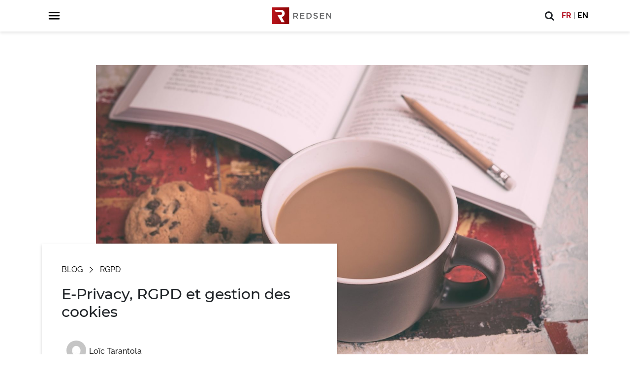

--- FILE ---
content_type: text/html; charset=UTF-8
request_url: https://www.redsen.com/rgpd/e-privacy-rgpd-gestion-cookies/
body_size: 18402
content:
<!DOCTYPE html>
<html lang="fr-FR">

<head>
    <meta charset="UTF-8">
        <meta name="viewport" content="width=device-width, initial-scale=1, minimum-scale=1" />
    <link rel="profile" href="https://gmpg.org/xfn/11">
    <meta name='robots' content='index, follow, max-image-preview:large, max-snippet:-1, max-video-preview:-1' />


<script data-cfasync="false" data-pagespeed-no-defer>
	var gtm4wp_datalayer_name = "dataLayer";
	var dataLayer = dataLayer || [];
</script>

	
	<title>E-Privacy, RGPD et gestion des cookies - Redsen</title>
	<meta name="description" content="Quel est l&#039;impact du RGPD et de la mise à jour de la directive E-Privacy sur l&#039;utilisation des cookies dans les sites web ?" />
	<link rel="canonical" href="https://www.redsen.com/rgpd/e-privacy-rgpd-gestion-cookies/" />
	<meta property="og:locale" content="fr_FR" />
	<meta property="og:type" content="article" />
	<meta property="og:title" content="E-Privacy, RGPD et gestion des cookies" />
	<meta property="og:description" content="Qu’est-ce qu’un cookie ? Les cookies sont ces petits fichiers textes déposés sur les disques durs des internautes par les serveurs des sites web" />
	<meta property="og:url" content="https://www.redsen.com/rgpd/e-privacy-rgpd-gestion-cookies/" />
	<meta property="og:site_name" content="Redsen" />
	<meta property="article:published_time" content="2017-10-23T13:25:02+00:00" />
	<meta property="article:modified_time" content="2024-12-06T11:25:31+00:00" />
	<meta property="og:image" content="https://www.redsen.com/wp-content/uploads/Cookies.jpg" />
	<meta property="og:image:width" content="1920" />
	<meta property="og:image:height" content="1170" />
	<meta property="og:image:type" content="image/jpeg" />
	<meta name="author" content="Loïc Tarantola" />
	<meta name="twitter:card" content="summary_large_image" />
	<meta name="twitter:label1" content="Écrit par" />
	<meta name="twitter:data1" content="Loïc Tarantola" />
	<meta name="twitter:label2" content="Durée de lecture estimée" />
	<meta name="twitter:data2" content="5 minutes" />
	<script type="application/ld+json" class="yoast-schema-graph">{"@context":"https://schema.org","@graph":[{"@type":"Article","@id":"https://www.redsen.com/rgpd/e-privacy-rgpd-gestion-cookies/#article","isPartOf":{"@id":"https://www.redsen.com/rgpd/e-privacy-rgpd-gestion-cookies/"},"author":{"name":"Loïc Tarantola","@id":"https://www.redsen.com/#/schema/person/21f9c0d280f306bd8eb6e4af815a3c83"},"headline":"E-Privacy, RGPD et gestion des cookies","datePublished":"2017-10-23T13:25:02+00:00","dateModified":"2024-12-06T11:25:31+00:00","mainEntityOfPage":{"@id":"https://www.redsen.com/rgpd/e-privacy-rgpd-gestion-cookies/"},"wordCount":1053,"commentCount":0,"publisher":{"@id":"https://www.redsen.com/#organization"},"image":{"@id":"https://www.redsen.com/rgpd/e-privacy-rgpd-gestion-cookies/#primaryimage"},"thumbnailUrl":"https://www.redsen.com/wp-content/uploads/Cookies.jpg","keywords":["Catégorie RGPD"],"articleSection":["RGPD"],"inLanguage":"fr-FR","potentialAction":[{"@type":"CommentAction","name":"Comment","target":["https://www.redsen.com/rgpd/e-privacy-rgpd-gestion-cookies/#respond"]}]},{"@type":"WebPage","@id":"https://www.redsen.com/rgpd/e-privacy-rgpd-gestion-cookies/","url":"https://www.redsen.com/rgpd/e-privacy-rgpd-gestion-cookies/","name":"E-Privacy, RGPD et gestion des cookies - Redsen","isPartOf":{"@id":"https://www.redsen.com/#website"},"primaryImageOfPage":{"@id":"https://www.redsen.com/rgpd/e-privacy-rgpd-gestion-cookies/#primaryimage"},"image":{"@id":"https://www.redsen.com/rgpd/e-privacy-rgpd-gestion-cookies/#primaryimage"},"thumbnailUrl":"https://www.redsen.com/wp-content/uploads/Cookies.jpg","datePublished":"2017-10-23T13:25:02+00:00","dateModified":"2024-12-06T11:25:31+00:00","description":"Quel est l'impact du RGPD et de la mise à jour de la directive E-Privacy sur l'utilisation des cookies dans les sites web ?","breadcrumb":{"@id":"https://www.redsen.com/rgpd/e-privacy-rgpd-gestion-cookies/#breadcrumb"},"inLanguage":"fr-FR","potentialAction":[{"@type":"ReadAction","target":["https://www.redsen.com/rgpd/e-privacy-rgpd-gestion-cookies/"]}]},{"@type":"ImageObject","inLanguage":"fr-FR","@id":"https://www.redsen.com/rgpd/e-privacy-rgpd-gestion-cookies/#primaryimage","url":"https://www.redsen.com/wp-content/uploads/Cookies.jpg","contentUrl":"https://www.redsen.com/wp-content/uploads/Cookies.jpg","width":1920,"height":1170,"caption":"RGPD E-Privacy et Cookies"},{"@type":"BreadcrumbList","@id":"https://www.redsen.com/rgpd/e-privacy-rgpd-gestion-cookies/#breadcrumb","itemListElement":[{"@type":"ListItem","position":1,"name":"Accueil","item":"https://www.redsen.com/"},{"@type":"ListItem","position":2,"name":"E-Privacy, RGPD et gestion des cookies"}]},{"@type":"WebSite","@id":"https://www.redsen.com/#website","url":"https://www.redsen.com/","name":"Redsen","description":"Cabinet de conseil européen au service du cadrage et de la sécurisation de vos projets informatiques et digitaux.","publisher":{"@id":"https://www.redsen.com/#organization"},"potentialAction":[{"@type":"SearchAction","target":{"@type":"EntryPoint","urlTemplate":"https://www.redsen.com/?s={search_term_string}"},"query-input":{"@type":"PropertyValueSpecification","valueRequired":true,"valueName":"search_term_string"}}],"inLanguage":"fr-FR"},{"@type":"Organization","@id":"https://www.redsen.com/#organization","name":"Redsen Consulting","url":"https://www.redsen.com/","logo":{"@type":"ImageObject","inLanguage":"fr-FR","@id":"https://www.redsen.com/#/schema/logo/image/","url":"https://www.redsen.com/wp-content/uploads/Redsen-Logo.png","contentUrl":"https://www.redsen.com/wp-content/uploads/Redsen-Logo.png","width":559,"height":163,"caption":"Redsen Consulting"},"image":{"@id":"https://www.redsen.com/#/schema/logo/image/"},"sameAs":["https://www.instagram.com/redsenconsulting/","https://www.linkedin.com/company/redsen-consulting/","https://www.youtube.com/channel/UCwsTKbyMBU97Ex72TmQgPig"],"email":"contact@redsen.com","legalName":"REDSEN CONSULTING SAS","publishingPrinciples":"https://www.redsen.com/business-transformation/vision-et-strategie/","ethicsPolicy":"https://www.redsen.com/b-corp/"},{"@type":"Person","@id":"https://www.redsen.com/#/schema/person/21f9c0d280f306bd8eb6e4af815a3c83","name":"Loïc Tarantola","image":{"@type":"ImageObject","inLanguage":"fr-FR","@id":"https://www.redsen.com/#/schema/person/image/","url":"https://secure.gravatar.com/avatar/15d0bd0235b7dcc3d692d891bd5fc2db7ce4fe52a0f6f7e640c21ae90c233d67?s=96&d=mm&r=g","contentUrl":"https://secure.gravatar.com/avatar/15d0bd0235b7dcc3d692d891bd5fc2db7ce4fe52a0f6f7e640c21ae90c233d67?s=96&d=mm&r=g","caption":"Loïc Tarantola"}}]}</script>
	


<link href='https://fonts.gstatic.com' crossorigin rel='preconnect' />
<link rel="alternate" type="application/rss+xml" title="Redsen &raquo; Flux" href="https://www.redsen.com/feed/" />
<link rel="alternate" type="application/rss+xml" title="Redsen &raquo; Flux des commentaires" href="https://www.redsen.com/comments/feed/" />
<link rel="alternate" type="application/rss+xml" title="Redsen &raquo; E-Privacy, RGPD et gestion des cookies Flux des commentaires" href="https://www.redsen.com/rgpd/e-privacy-rgpd-gestion-cookies/feed/" />
<link rel="alternate" title="oEmbed (JSON)" type="application/json+oembed" href="https://www.redsen.com/wp-json/oembed/1.0/embed?url=https%3A%2F%2Fwww.redsen.com%2Frgpd%2Fe-privacy-rgpd-gestion-cookies%2F&#038;lang=fr" />
<link rel="alternate" title="oEmbed (XML)" type="text/xml+oembed" href="https://www.redsen.com/wp-json/oembed/1.0/embed?url=https%3A%2F%2Fwww.redsen.com%2Frgpd%2Fe-privacy-rgpd-gestion-cookies%2F&#038;format=xml&#038;lang=fr" />
<style id='wp-img-auto-sizes-contain-inline-css' type='text/css'>
img:is([sizes=auto i],[sizes^="auto," i]){contain-intrinsic-size:3000px 1500px}
/*# sourceURL=wp-img-auto-sizes-contain-inline-css */
</style>
<style id='wp-emoji-styles-inline-css' type='text/css'>

	img.wp-smiley, img.emoji {
		display: inline !important;
		border: none !important;
		box-shadow: none !important;
		height: 1em !important;
		width: 1em !important;
		margin: 0 0.07em !important;
		vertical-align: -0.1em !important;
		background: none !important;
		padding: 0 !important;
	}
/*# sourceURL=wp-emoji-styles-inline-css */
</style>
<style id='wp-block-library-inline-css' type='text/css'>
:root{--wp-block-synced-color:#7a00df;--wp-block-synced-color--rgb:122,0,223;--wp-bound-block-color:var(--wp-block-synced-color);--wp-editor-canvas-background:#ddd;--wp-admin-theme-color:#007cba;--wp-admin-theme-color--rgb:0,124,186;--wp-admin-theme-color-darker-10:#006ba1;--wp-admin-theme-color-darker-10--rgb:0,107,160.5;--wp-admin-theme-color-darker-20:#005a87;--wp-admin-theme-color-darker-20--rgb:0,90,135;--wp-admin-border-width-focus:2px}@media (min-resolution:192dpi){:root{--wp-admin-border-width-focus:1.5px}}.wp-element-button{cursor:pointer}:root .has-very-light-gray-background-color{background-color:#eee}:root .has-very-dark-gray-background-color{background-color:#313131}:root .has-very-light-gray-color{color:#eee}:root .has-very-dark-gray-color{color:#313131}:root .has-vivid-green-cyan-to-vivid-cyan-blue-gradient-background{background:linear-gradient(135deg,#00d084,#0693e3)}:root .has-purple-crush-gradient-background{background:linear-gradient(135deg,#34e2e4,#4721fb 50%,#ab1dfe)}:root .has-hazy-dawn-gradient-background{background:linear-gradient(135deg,#faaca8,#dad0ec)}:root .has-subdued-olive-gradient-background{background:linear-gradient(135deg,#fafae1,#67a671)}:root .has-atomic-cream-gradient-background{background:linear-gradient(135deg,#fdd79a,#004a59)}:root .has-nightshade-gradient-background{background:linear-gradient(135deg,#330968,#31cdcf)}:root .has-midnight-gradient-background{background:linear-gradient(135deg,#020381,#2874fc)}:root{--wp--preset--font-size--normal:16px;--wp--preset--font-size--huge:42px}.has-regular-font-size{font-size:1em}.has-larger-font-size{font-size:2.625em}.has-normal-font-size{font-size:var(--wp--preset--font-size--normal)}.has-huge-font-size{font-size:var(--wp--preset--font-size--huge)}.has-text-align-center{text-align:center}.has-text-align-left{text-align:left}.has-text-align-right{text-align:right}.has-fit-text{white-space:nowrap!important}#end-resizable-editor-section{display:none}.aligncenter{clear:both}.items-justified-left{justify-content:flex-start}.items-justified-center{justify-content:center}.items-justified-right{justify-content:flex-end}.items-justified-space-between{justify-content:space-between}.screen-reader-text{border:0;clip-path:inset(50%);height:1px;margin:-1px;overflow:hidden;padding:0;position:absolute;width:1px;word-wrap:normal!important}.screen-reader-text:focus{background-color:#ddd;clip-path:none;color:#444;display:block;font-size:1em;height:auto;left:5px;line-height:normal;padding:15px 23px 14px;text-decoration:none;top:5px;width:auto;z-index:100000}html :where(.has-border-color){border-style:solid}html :where([style*=border-top-color]){border-top-style:solid}html :where([style*=border-right-color]){border-right-style:solid}html :where([style*=border-bottom-color]){border-bottom-style:solid}html :where([style*=border-left-color]){border-left-style:solid}html :where([style*=border-width]){border-style:solid}html :where([style*=border-top-width]){border-top-style:solid}html :where([style*=border-right-width]){border-right-style:solid}html :where([style*=border-bottom-width]){border-bottom-style:solid}html :where([style*=border-left-width]){border-left-style:solid}html :where(img[class*=wp-image-]){height:auto;max-width:100%}:where(figure){margin:0 0 1em}html :where(.is-position-sticky){--wp-admin--admin-bar--position-offset:var(--wp-admin--admin-bar--height,0px)}@media screen and (max-width:600px){html :where(.is-position-sticky){--wp-admin--admin-bar--position-offset:0px}}

/*# sourceURL=wp-block-library-inline-css */
</style><style id='global-styles-inline-css' type='text/css'>
:root{--wp--preset--aspect-ratio--square: 1;--wp--preset--aspect-ratio--4-3: 4/3;--wp--preset--aspect-ratio--3-4: 3/4;--wp--preset--aspect-ratio--3-2: 3/2;--wp--preset--aspect-ratio--2-3: 2/3;--wp--preset--aspect-ratio--16-9: 16/9;--wp--preset--aspect-ratio--9-16: 9/16;--wp--preset--color--black: #000000;--wp--preset--color--cyan-bluish-gray: #abb8c3;--wp--preset--color--white: #ffffff;--wp--preset--color--pale-pink: #f78da7;--wp--preset--color--vivid-red: #cf2e2e;--wp--preset--color--luminous-vivid-orange: #ff6900;--wp--preset--color--luminous-vivid-amber: #fcb900;--wp--preset--color--light-green-cyan: #7bdcb5;--wp--preset--color--vivid-green-cyan: #00d084;--wp--preset--color--pale-cyan-blue: #8ed1fc;--wp--preset--color--vivid-cyan-blue: #0693e3;--wp--preset--color--vivid-purple: #9b51e0;--wp--preset--gradient--vivid-cyan-blue-to-vivid-purple: linear-gradient(135deg,rgb(6,147,227) 0%,rgb(155,81,224) 100%);--wp--preset--gradient--light-green-cyan-to-vivid-green-cyan: linear-gradient(135deg,rgb(122,220,180) 0%,rgb(0,208,130) 100%);--wp--preset--gradient--luminous-vivid-amber-to-luminous-vivid-orange: linear-gradient(135deg,rgb(252,185,0) 0%,rgb(255,105,0) 100%);--wp--preset--gradient--luminous-vivid-orange-to-vivid-red: linear-gradient(135deg,rgb(255,105,0) 0%,rgb(207,46,46) 100%);--wp--preset--gradient--very-light-gray-to-cyan-bluish-gray: linear-gradient(135deg,rgb(238,238,238) 0%,rgb(169,184,195) 100%);--wp--preset--gradient--cool-to-warm-spectrum: linear-gradient(135deg,rgb(74,234,220) 0%,rgb(151,120,209) 20%,rgb(207,42,186) 40%,rgb(238,44,130) 60%,rgb(251,105,98) 80%,rgb(254,248,76) 100%);--wp--preset--gradient--blush-light-purple: linear-gradient(135deg,rgb(255,206,236) 0%,rgb(152,150,240) 100%);--wp--preset--gradient--blush-bordeaux: linear-gradient(135deg,rgb(254,205,165) 0%,rgb(254,45,45) 50%,rgb(107,0,62) 100%);--wp--preset--gradient--luminous-dusk: linear-gradient(135deg,rgb(255,203,112) 0%,rgb(199,81,192) 50%,rgb(65,88,208) 100%);--wp--preset--gradient--pale-ocean: linear-gradient(135deg,rgb(255,245,203) 0%,rgb(182,227,212) 50%,rgb(51,167,181) 100%);--wp--preset--gradient--electric-grass: linear-gradient(135deg,rgb(202,248,128) 0%,rgb(113,206,126) 100%);--wp--preset--gradient--midnight: linear-gradient(135deg,rgb(2,3,129) 0%,rgb(40,116,252) 100%);--wp--preset--font-size--small: 13px;--wp--preset--font-size--medium: 20px;--wp--preset--font-size--large: 36px;--wp--preset--font-size--x-large: 42px;--wp--preset--spacing--20: 0.44rem;--wp--preset--spacing--30: 0.67rem;--wp--preset--spacing--40: 1rem;--wp--preset--spacing--50: 1.5rem;--wp--preset--spacing--60: 2.25rem;--wp--preset--spacing--70: 3.38rem;--wp--preset--spacing--80: 5.06rem;--wp--preset--shadow--natural: 6px 6px 9px rgba(0, 0, 0, 0.2);--wp--preset--shadow--deep: 12px 12px 50px rgba(0, 0, 0, 0.4);--wp--preset--shadow--sharp: 6px 6px 0px rgba(0, 0, 0, 0.2);--wp--preset--shadow--outlined: 6px 6px 0px -3px rgb(255, 255, 255), 6px 6px rgb(0, 0, 0);--wp--preset--shadow--crisp: 6px 6px 0px rgb(0, 0, 0);}:where(.is-layout-flex){gap: 0.5em;}:where(.is-layout-grid){gap: 0.5em;}body .is-layout-flex{display: flex;}.is-layout-flex{flex-wrap: wrap;align-items: center;}.is-layout-flex > :is(*, div){margin: 0;}body .is-layout-grid{display: grid;}.is-layout-grid > :is(*, div){margin: 0;}:where(.wp-block-columns.is-layout-flex){gap: 2em;}:where(.wp-block-columns.is-layout-grid){gap: 2em;}:where(.wp-block-post-template.is-layout-flex){gap: 1.25em;}:where(.wp-block-post-template.is-layout-grid){gap: 1.25em;}.has-black-color{color: var(--wp--preset--color--black) !important;}.has-cyan-bluish-gray-color{color: var(--wp--preset--color--cyan-bluish-gray) !important;}.has-white-color{color: var(--wp--preset--color--white) !important;}.has-pale-pink-color{color: var(--wp--preset--color--pale-pink) !important;}.has-vivid-red-color{color: var(--wp--preset--color--vivid-red) !important;}.has-luminous-vivid-orange-color{color: var(--wp--preset--color--luminous-vivid-orange) !important;}.has-luminous-vivid-amber-color{color: var(--wp--preset--color--luminous-vivid-amber) !important;}.has-light-green-cyan-color{color: var(--wp--preset--color--light-green-cyan) !important;}.has-vivid-green-cyan-color{color: var(--wp--preset--color--vivid-green-cyan) !important;}.has-pale-cyan-blue-color{color: var(--wp--preset--color--pale-cyan-blue) !important;}.has-vivid-cyan-blue-color{color: var(--wp--preset--color--vivid-cyan-blue) !important;}.has-vivid-purple-color{color: var(--wp--preset--color--vivid-purple) !important;}.has-black-background-color{background-color: var(--wp--preset--color--black) !important;}.has-cyan-bluish-gray-background-color{background-color: var(--wp--preset--color--cyan-bluish-gray) !important;}.has-white-background-color{background-color: var(--wp--preset--color--white) !important;}.has-pale-pink-background-color{background-color: var(--wp--preset--color--pale-pink) !important;}.has-vivid-red-background-color{background-color: var(--wp--preset--color--vivid-red) !important;}.has-luminous-vivid-orange-background-color{background-color: var(--wp--preset--color--luminous-vivid-orange) !important;}.has-luminous-vivid-amber-background-color{background-color: var(--wp--preset--color--luminous-vivid-amber) !important;}.has-light-green-cyan-background-color{background-color: var(--wp--preset--color--light-green-cyan) !important;}.has-vivid-green-cyan-background-color{background-color: var(--wp--preset--color--vivid-green-cyan) !important;}.has-pale-cyan-blue-background-color{background-color: var(--wp--preset--color--pale-cyan-blue) !important;}.has-vivid-cyan-blue-background-color{background-color: var(--wp--preset--color--vivid-cyan-blue) !important;}.has-vivid-purple-background-color{background-color: var(--wp--preset--color--vivid-purple) !important;}.has-black-border-color{border-color: var(--wp--preset--color--black) !important;}.has-cyan-bluish-gray-border-color{border-color: var(--wp--preset--color--cyan-bluish-gray) !important;}.has-white-border-color{border-color: var(--wp--preset--color--white) !important;}.has-pale-pink-border-color{border-color: var(--wp--preset--color--pale-pink) !important;}.has-vivid-red-border-color{border-color: var(--wp--preset--color--vivid-red) !important;}.has-luminous-vivid-orange-border-color{border-color: var(--wp--preset--color--luminous-vivid-orange) !important;}.has-luminous-vivid-amber-border-color{border-color: var(--wp--preset--color--luminous-vivid-amber) !important;}.has-light-green-cyan-border-color{border-color: var(--wp--preset--color--light-green-cyan) !important;}.has-vivid-green-cyan-border-color{border-color: var(--wp--preset--color--vivid-green-cyan) !important;}.has-pale-cyan-blue-border-color{border-color: var(--wp--preset--color--pale-cyan-blue) !important;}.has-vivid-cyan-blue-border-color{border-color: var(--wp--preset--color--vivid-cyan-blue) !important;}.has-vivid-purple-border-color{border-color: var(--wp--preset--color--vivid-purple) !important;}.has-vivid-cyan-blue-to-vivid-purple-gradient-background{background: var(--wp--preset--gradient--vivid-cyan-blue-to-vivid-purple) !important;}.has-light-green-cyan-to-vivid-green-cyan-gradient-background{background: var(--wp--preset--gradient--light-green-cyan-to-vivid-green-cyan) !important;}.has-luminous-vivid-amber-to-luminous-vivid-orange-gradient-background{background: var(--wp--preset--gradient--luminous-vivid-amber-to-luminous-vivid-orange) !important;}.has-luminous-vivid-orange-to-vivid-red-gradient-background{background: var(--wp--preset--gradient--luminous-vivid-orange-to-vivid-red) !important;}.has-very-light-gray-to-cyan-bluish-gray-gradient-background{background: var(--wp--preset--gradient--very-light-gray-to-cyan-bluish-gray) !important;}.has-cool-to-warm-spectrum-gradient-background{background: var(--wp--preset--gradient--cool-to-warm-spectrum) !important;}.has-blush-light-purple-gradient-background{background: var(--wp--preset--gradient--blush-light-purple) !important;}.has-blush-bordeaux-gradient-background{background: var(--wp--preset--gradient--blush-bordeaux) !important;}.has-luminous-dusk-gradient-background{background: var(--wp--preset--gradient--luminous-dusk) !important;}.has-pale-ocean-gradient-background{background: var(--wp--preset--gradient--pale-ocean) !important;}.has-electric-grass-gradient-background{background: var(--wp--preset--gradient--electric-grass) !important;}.has-midnight-gradient-background{background: var(--wp--preset--gradient--midnight) !important;}.has-small-font-size{font-size: var(--wp--preset--font-size--small) !important;}.has-medium-font-size{font-size: var(--wp--preset--font-size--medium) !important;}.has-large-font-size{font-size: var(--wp--preset--font-size--large) !important;}.has-x-large-font-size{font-size: var(--wp--preset--font-size--x-large) !important;}
/*# sourceURL=global-styles-inline-css */
</style>

<style id='classic-theme-styles-inline-css' type='text/css'>
/*! This file is auto-generated */
.wp-block-button__link{color:#fff;background-color:#32373c;border-radius:9999px;box-shadow:none;text-decoration:none;padding:calc(.667em + 2px) calc(1.333em + 2px);font-size:1.125em}.wp-block-file__button{background:#32373c;color:#fff;text-decoration:none}
/*# sourceURL=/wp-includes/css/classic-themes.min.css */
</style>
<link rel='stylesheet' id='wp-components-css' href='https://www.redsen.com/wp-includes/css/dist/components/style.min.css?ver=d9f553' type='text/css' media='all' />
<link rel='stylesheet' id='wp-preferences-css' href='https://www.redsen.com/wp-includes/css/dist/preferences/style.min.css?ver=d9f553' type='text/css' media='all' />
<link rel='stylesheet' id='wp-block-editor-css' href='https://www.redsen.com/wp-includes/css/dist/block-editor/style.min.css?ver=d9f553' type='text/css' media='all' />
<link rel='stylesheet' id='popup-maker-block-library-style-css' href='https://www.redsen.com/wp-content/plugins/popup-maker/dist/packages/block-library-style.css?ver=dbea705cfafe089d65f1' type='text/css' media='all' />
<link rel='stylesheet' id='wp-faq-schema-jquery-ui-css' href='https://www.redsen.com/wp-content/plugins/faq-schema-for-pages-and-posts//css/jquery-ui.css?ver=2.0.0' type='text/css' media='all' />
<link rel='stylesheet' id='awsm-jobs-general-css' href='https://www.redsen.com/wp-content/plugins/wp-job-openings/assets/css/general.min.css?ver=2.0.0' type='text/css' media='all' />
<link rel='stylesheet' id='awsm-jobs-style-css' href='https://www.redsen.com/wp-content/plugins/wp-job-openings/assets/css/style.min.css?ver=2.0.0' type='text/css' media='all' />
<link rel='stylesheet' id='ppress-frontend-css' href='https://www.redsen.com/wp-content/plugins/wp-user-avatar/assets/css/frontend.min.css?ver=4.16.9' type='text/css' media='all' />
<link rel='stylesheet' id='ppress-flatpickr-css' href='https://www.redsen.com/wp-content/plugins/wp-user-avatar/assets/flatpickr/flatpickr.min.css?ver=4.16.9' type='text/css' media='all' />
<link rel='stylesheet' id='ppress-select2-css' href='https://www.redsen.com/wp-content/plugins/wp-user-avatar/assets/select2/select2.min.css?ver=d9f553' type='text/css' media='all' />
<link rel='stylesheet' id='understrap-styles-css' href='https://www.redsen.com/wp-content/themes/redsen/css/theme.min.css?ver=theme-697c9b3d42b68' type='text/css' media='all' />
<link rel='stylesheet' id='recent-posts-widget-with-thumbnails-public-style-css' href='https://www.redsen.com/wp-content/plugins/recent-posts-widget-with-thumbnails/public.css?ver=7.0.2' type='text/css' media='all' />
<link rel='stylesheet' id='meks_ess-main-css' href='https://www.redsen.com/wp-content/plugins/meks-easy-social-share/assets/css/main.css?ver=1.3' type='text/css' media='all' />
<style id='meks_ess-main-inline-css' type='text/css'>

                body .meks_ess a {
                    background: #b30e1f !important;
                }
                body .meks_ess.transparent a::before, body .meks_ess.transparent a span, body .meks_ess.outline a span {
                    color: #b30e1f !important;
                }
                body .meks_ess.outline a::before {
                    color: #b30e1f !important;
                }
                body .meks_ess.outline a {
                    border-color: #b30e1f !important;
                }
                body .meks_ess.outline a:hover {
                    border-color: #b30e1f !important;
                }
            
/*# sourceURL=meks_ess-main-inline-css */
</style>
<script type="text/javascript" src="https://www.redsen.com/wp-includes/js/jquery/jquery.min.js?ver=3.7.1" id="jquery-core-js"></script>
<script type="text/javascript" src="https://www.redsen.com/wp-includes/js/jquery/jquery-migrate.min.js?ver=3.4.1" id="jquery-migrate-js"></script>
<script type="text/javascript" src="https://www.redsen.com/wp-content/plugins/wp-user-avatar/assets/flatpickr/flatpickr.min.js?ver=4.16.9" id="ppress-flatpickr-js"></script>
<script type="text/javascript" src="https://www.redsen.com/wp-content/plugins/wp-user-avatar/assets/select2/select2.min.js?ver=4.16.9" id="ppress-select2-js"></script>
<link rel="https://api.w.org/" href="https://www.redsen.com/wp-json/" /><link rel="alternate" title="JSON" type="application/json" href="https://www.redsen.com/wp-json/wp/v2/posts/17217" /><link rel="EditURI" type="application/rsd+xml" title="RSD" href="https://www.redsen.com/xmlrpc.php?rsd" />

<link rel='shortlink' href='https://www.redsen.com/?p=17217' />



<script data-cfasync="false" data-pagespeed-no-defer>
	var dataLayer_content = {"pageTitle":"E-Privacy, RGPD et gestion des cookies - Redsen","pagePostType":"post","pagePostType2":"single-post","pageCategory":["rgpd"],"pageAttributes":["rgpd"],"pagePostAuthor":"Loïc Tarantola","pagePostDate":"23 octobre 2017","pagePostDateYear":2017,"pagePostDateMonth":10,"pagePostDateDay":23,"pagePostDateDayName":"lundi","pagePostDateHour":14,"pagePostDateMinute":25,"pagePostDateIso":"2017-10-23T14:25:02+02:00","pagePostDateUnix":1508768702};
	dataLayer.push( dataLayer_content );
</script>
<script data-cfasync="false" data-pagespeed-no-defer>
(function(w,d,s,l,i){w[l]=w[l]||[];w[l].push({'gtm.start':
new Date().getTime(),event:'gtm.js'});var f=d.getElementsByTagName(s)[0],
j=d.createElement(s),dl=l!='dataLayer'?'&l='+l:'';j.async=true;j.src=
'//www.googletagmanager.com/gtm.js?id='+i+dl;f.parentNode.insertBefore(j,f);
})(window,document,'script','dataLayer','GTM-T9WF39K');
</script>
<meta name="mobile-web-app-capable" content="yes">
<meta name="apple-mobile-web-app-capable" content="yes">
<meta name="apple-mobile-web-app-title" content="Redsen - Cabinet de conseil européen au service du cadrage et de la sécurisation de vos projets informatiques et digitaux.">
<script type="application/ld+json">{"@context":"https:\/\/schema.org","@type":"BreadcrumbList","itemListElement":[{"@type":"ListItem","position":1,"name":"Redsen Consulting","item":"https:\/\/www.redsen.com"},{"@type":"ListItem","position":2,"name":"E-Privacy, RGPD et gestion des cookies","item":"https:\/\/www.redsen.com\/rgpd\/e-privacy-rgpd-gestion-cookies\/"}]}</script><link rel="icon" href="https://www.redsen.com/wp-content/uploads/Logo_Redsen-Carré-45x45.jpg" sizes="32x32" />
<link rel="icon" href="https://www.redsen.com/wp-content/uploads/Logo_Redsen-Carré.jpg" sizes="192x192" />
<link rel="apple-touch-icon" href="https://www.redsen.com/wp-content/uploads/Logo_Redsen-Carré.jpg" />
<meta name="msapplication-TileImage" content="https://www.redsen.com/wp-content/uploads/Logo_Redsen-Carré.jpg" />
		<style type="text/css" id="wp-custom-css">
			.rightsidebar .postwebinar_cont .rightpanel .post_txtcont:after {
    background-color: transparent !important;
}

.rightsidebar .webandbook {
    min-height: 60px !important;
}

.rightsidebar {
    background-color: white;
    z-index: 99;
}

.postaudit_cont .rightpanel {
    max-width: unset;
    display: contents;
    padding: 0;
    flex: 0 0 100%;
}

.rightsidebar .meks_ess.transparent {
    padding: 0 30%;
}

.postaudit_cont .rightpanel .btn {
        max-width: 140px;
}
.postaudit_cont .offresaudit {
        text-align: center;
}

.dw_contact {
	max-width: 40%
}


/*EQUIPE*/

.image.wp-image-41470.attachment-medium.size-medium, .image.wp-image-41467.attachment-medium.size-medium, .image.wp-image-41469.attachment-medium.size-medium, .image.wp-image-41465.attachment-medium.size-medium, .image.wp-image-41464.attachment-full.size-full{
	border-radius : 50%;
}

/*CAS CLIENT*/

.clientshowcase_cont {
    display: flex
;
    justify-content: space-between;
    padding: 5px;
	position: relative;}

.clientshowcase_item {
    max-width: 480px;
    display: flex !important
;
    flex-direction: column;
    align-items: center;
    justify-content: center;
    margin: 0 auto;
    background-color: #fff;
    box-shadow: 0 3px 6px 0 rgba(0, 0, 0, .1);
    padding: 30px;
    min-height: 240px;
}

/* Refonte offres */
.carte-offres h2, .carte-offres .sow-icon-ionicons {
		margin-bottom: 0;
    font-size: 18px;
}

.carte-offres .so-widget-sow-accordion {
    padding: 0;
}

.carte-offres .so-widget-sow-accordion .sow-accordion .sow-accordion-panel {
    margin-bottom: 0;
}

.carte-offres .so-widget-sow-accordion .sow-accordion .sow-accordion-panel .sow-accordion-panel-header {
    height: 120px;
    padding-bottom: 50px;
    background-color: #fff;
}

.carte-offres .so-widget-sow-accordion .sow-accordion .sow-accordion-panel:hover .sow-accordion-panel-header {
    background-color: #f8f8f8;
}

.carte-offres .so-widget-sow-accordion .sow-accordion .sow-accordion-panel .sow-accordion-panel-header .sow-accordion-title {
    font-weight: 600;
}

.carte-offres .so-widget-sow-accordion .sow-accordion .sow-accordion-panel .sow-accordion-panel-content .sow-accordion-panel-border {
    height: 200px;
    font-size: 0.9rem;
}

.slider-offres .sow-slider-base {
    border-radius: 1em;
}

.slider-offres .sow-slider-image{
    z-index: 1 !important;
}

@media (min-width: 1024px) and (max-width: 1080px) {
.contact-offres.panel-row-style {
    background-size: 30% !important;
}
}

@media (max-width: 1024px) {
.contact-offres.panel-row-style {
    background-image: none !important;
}
}

@media (max-width: 1800px) {
#blog-offres .recents_cont {
    padding-top: 80px;
    padding-bottom: 0;
}
}

.solutions-offres .so-widget-sow-accordion .sow-accordion .sow-accordion-panel .sow-accordion-panel-header {
    background-color: #fff;
}

.solutions-offres .so-widget-sow-accordion .sow-accordion .sow-accordion-panel .sow-accordion-panel-header .sow-accordion-title, .solution .sow-icon-ionicons, .solutions-offres .sow-icon-ionicons {
    color: #212529;
}

.solutions-offres .so-widget-sow-accordion .sow-accordion .sow-accordion-panel:hover .sow-accordion-panel-header {
    background-color: #fff;
}

/* Audit */
@media (min-width: 1024px) {
.audit.panel-row-style {
		margin-top: 107px !important;
}
}

@media (max-width: 1024px) {
.audit.panel-row-style {
		margin-top: 66px !important;
    background-position: 50% !important;
	background-size: 160px auto !important;
}
}

.audit h1 {
		font-weight: 600;
}

@media (max-width: 1024px) {
.audit h1 {
		font-weight: 500;
}
}

.audit .sow-features-list .sow-features-feature.sow-icon-container-position-right {
    display: block !important;
}

@media (max-width: 780px) {
.audit .sow-features-list.sow-features-responsive .sow-icon-container-position-right .sow-icon-container  {
		justify-content: left !important;
}
}

@media (min-width: 1024px) {
.audit #gform_wrapper_13 {
    width: 50%;
    margin: 0 auto;
}
}

div#single-cpt:has(.audit) {
    margin-top: -132px;
}
#input_13_14 {
border-radius: 6px;
border: 1px solid #6c6c6c;
font-size: 14px;
padding: 8px 30px 8px 6px;
background-color: #fff;
-webkit-appearance: none;
}
#field_13_11 {
	order: 1;
}
#field_13_13 {
	order: 2;
}
#field_13_17 {
	order: 3;
}
#gform_wrapper_13 .gfield-choice-input+label {
    float: right;
    text-align: left;
}

/* Encart article */
.encart-definition{
  margin:24px 0;
  padding:18px 18px 18px 16px;
  border-left:6px solid #C00000;
  background:#F7F8FA;
  border-radius:10px;
}
.encart-definition__title{
  margin:0 0 8px 0;
  font-weight:700;
  font-size:1.05rem;
  line-height:1.2;
}
.encart-definition__text{
  margin:0;
  line-height:1.55;
}
.hug {
	display:flex;
  gap: 20px;
}

/* Fix Double Display Menu Langue */
@media (min-width: 1400px) {
	.mobile-selecteur{
		.selecteur-langue {
			display: none;
		}
	}
}		</style>
		    
    <link rel="preload" href="/wp-content/themes/redsen/fonts/montserrat-v14-latin-regular.woff2" as="font" crossOrigin="anonymous">
    <link rel="preload" href="/wp-content/themes/redsen/fonts/montserrat-v14-latin-regular.woff" as="font" crossOrigin="anonymous">
    <link rel="preload" href="/wp-content/themes/redsen/fonts/montserrat-v14-latin-600.woff2" as="font" crossOrigin="anonymous">
    <link rel="preload" href="/wp-content/themes/redsen/fonts/montserrat-v14-latin-600.woff" as="font" crossOrigin="anonymous">
    <link rel="preload" href="/wp-content/themes/redsen/fonts/montserrat-v14-latin-700.woff2" as="font" crossOrigin="anonymous">
    <link rel="preload" href="/wp-content/themes/redsen/fonts/montserrat-v14-latin-700.woff" as="font" crossOrigin="anonymous">
    <link rel="preload" href="/wp-content/themes/redsen/fonts/montserrat-v14-latin-500.woff2" as="font" crossOrigin="anonymous">
    <link rel="preload" href="/wp-content/themes/redsen/fonts/raleway-v17-latin-regular.woff2" as="font" crossOrigin="anonymous">
    <link rel="preload" href="/wp-content/themes/redsen/fonts/raleway-v17-latin-regular.woff" as="font" crossOrigin="anonymous">
    <link rel="preload" href="/wp-content/themes/redsen/fonts/raleway-v17-latin-300.woff2" as="font" crossOrigin="anonymous">
    <link rel="preload" href="/wp-content/themes/redsen/fonts/raleway-v17-latin-300.woff" as="font" crossOrigin="anonymous">
    <link rel="preload" href="/wp-content/themes/redsen/fonts/raleway-v17-latin-500.woff2" as="font" crossOrigin="anonymous">
    <link rel="preload" href="/wp-content/themes/redsen/fonts/raleway-v17-latin-500.woff" as="font" crossOrigin="anonymous">
    <link rel="preload" href="/wp-content/themes/redsen/fonts/raleway-v17-latin-600.woff2" as="font" crossOrigin="anonymous">
    <link rel="preload" href="/wp-content/themes/redsen/fonts/raleway-v17-latin-600.woff" as="font" crossOrigin="anonymous">
    <link rel="preload" href="/wp-content/themes/redsen/fonts/raleway-v17-latin-700.woff2" as="font" crossOrigin="anonymous">
    <link rel="preload" href="/wp-content/themes/redsen/fonts/raleway-v17-latin-700.woff" as="font" crossOrigin="anonymous">
    <link rel="preload" href="/wp-content/themes/redsen/fonts/lato-v16-latin-900.woff2" as="font" crossOrigin="anonymous">
    <link rel="preload" href="/wp-content/themes/redsen/fonts/lato-v16-latin-900.woff" as="font" crossOrigin="anonymous">
    <link rel="preload" href="/wp-content/themes/redsen/fonts/fontawesome-webfont.woff2?v=4.7.0" as="font" crossOrigin="anonymous">
</head>

<body class="wp-singular post-template-default single single-post postid-17217 single-format-standard wp-custom-logo wp-embed-responsive wp-theme-redsen group-blog post-e-privacy-rgpd-gestion-cookies" itemscope itemtype="http://schema.org/WebSite">
        <div class="site" id="page">

        <div class="ieisoutdated" style='display: none;'>
            <div class="spancont"><span>Internet Explorer est un navigateur obsolète, Microsoft recommande de ne plus l'utiliser.</span><span>Nous vous conseillions un navigateur moderne comme Mozilla Firefox, Google Chrome, Safari ou Microsoft Edge pour naviguer en toute sécurité.</span></div>
        </div>

        
        <div id="wrapper-header" >

            <div class="row header-top">
                                    <div class="socialhead_cont">
                        <a href="https://fr.linkedin.com/company/redsen-consulting" target="_blank"><img src="/wp-content/uploads/linkedin.svg" alt="linkedin" /></a>
                        <a href="https://twitter.com/redsenconsult" target="_blank"><img src="/wp-content/uploads/twitter.svg" alt="twitter" /></a>
                    </div>
                                
            </div>
            <div class="row header container">

                <div id="header_toggle">
                    <svg xmlns="http://www.w3.org/2000/svg" viewBox="0 0 24 24" fill="black" width="18px" height="18px">
                        <path d="M0 0h24v24H0V0z" fill="none" />
                        <path d="M4 18h16c.55 0 1-.45 1-1s-.45-1-1-1H4c-.55 0-1 .45-1 1s.45 1 1 1zm0-5h16c.55 0 1-.45 1-1s-.45-1-1-1H4c-.55 0-1 .45-1 1s.45 1 1 1zM3 7c0 .55.45 1 1 1h16c.55 0 1-.45 1-1s-.45-1-1-1H4c-.55 0-1 .45-1 1z" /></svg>
                </div>

                <div class="col col-auto head-left">
                        <a class="custom-logo" rel="home" href="https://www.redsen.com/" title="Redsen" itemprop="url">
                        <img src="https://www.redsen.com/wp-content/themes/redsen/img/Redsen-Logo-new.png" width="259" height="74" alt="Redsen"><img src="https://www.redsen.com/wp-content/themes/redsen/img/Redsen-Logo-new.png" width="200" height="58" class="logo_mobile" style="display: none;" alt="Redsen"></a>
                </div>
                <div class="col header_links">
                    <span class="mobile_menu_close"><img alt="fermer le menu" src="https://www.redsen.com/wp-content/themes/redsen/img/menuclose.svg" />Menu</span>
                    <div class="mobile_headcont">
                        <div class="col head-center">
                            
                            <ul id="main-menu" class="nav"><li id="menu-item-42799" class="menu-item menu-item-type-custom menu-item-object-custom menu-item-has-children menu-item-42799"><a href="#">Qui sommes-nous ?</a>
<ul class="sub-menu">
	<li id="menu-item-42800" class="mobile_goto menu-item menu-item-type-custom menu-item-object-custom menu-item-42800"><a href="#">Qui sommes-nous ?</a></li>
	<li id="menu-item-42801" class="menu-item menu-item-type-post_type menu-item-object-page menu-item-42801"><a href="https://www.redsen.com/a-propos/">A propos</a></li>
	<li id="menu-item-42802" class="menu-item menu-item-type-post_type menu-item-object-page menu-item-42802"><a href="https://www.redsen.com/b-corp/">Nos engagements B-Corp</a></li>
</ul>
</li>
<li id="menu-item-42803" class="menu-item menu-item-type-custom menu-item-object-custom menu-item-has-children menu-item-42803"><a href="#">Offres Conseil</a>
<ul class="sub-menu">
	<li id="menu-item-42878" class="mobile_goto menu-item menu-item-type-custom menu-item-object-custom menu-item-42878"><a href="#">Offres Conseil</a></li>
	<li id="menu-item-42805" class="menu-item menu-item-type-custom menu-item-object-custom menu-item-has-children menu-item-42805"><a href="#">CIO <span>Advisory</span></a>
	<ul class="sub-menu">
		<li id="menu-item-42882" class="mobile_goto menu-item menu-item-type-custom menu-item-object-custom menu-item-42882"><a href="#">CIO <span>Advisory</span></a></li>
		<li id="menu-item-42806" class="menu-item menu-item-type-post_type menu-item-object-page menu-item-42806"><a href="https://www.redsen.com/cio-advisory/strategie-et-transformation-dsi/">Stratégie &#038; Transformation DSI</a></li>
		<li id="menu-item-42808" class="menu-item menu-item-type-post_type menu-item-object-page menu-item-42808"><a href="https://www.redsen.com/cio-advisory/gouvernance-si/">Gouvernance SI</a></li>
		<li id="menu-item-42809" class="menu-item menu-item-type-post_type menu-item-object-page menu-item-42809"><a href="https://www.redsen.com/cio-advisory/ppm-et-cio-office/">PPM / CIO Office</a></li>
	</ul>
</li>
	<li id="menu-item-42810" class="menu-item menu-item-type-custom menu-item-object-custom menu-item-has-children menu-item-42810"><a href="#">Digital <span>Consulting</span></a>
	<ul class="sub-menu">
		<li id="menu-item-42883" class="mobile_goto menu-item menu-item-type-custom menu-item-object-custom menu-item-42883"><a href="#">Digital <span>Consulting</span></a></li>
		<li id="menu-item-42811" class="menu-item menu-item-type-post_type menu-item-object-page menu-item-42811"><a href="https://www.redsen.com/digital-consulting/digital-business/">Digital Business</a></li>
		<li id="menu-item-42813" class="menu-item menu-item-type-post_type menu-item-object-page menu-item-42813"><a href="https://www.redsen.com/digital-consulting/digitalisation-de-l-organisation/">Digitalisation de l’organisation</a></li>
		<li id="menu-item-42814" class="menu-item menu-item-type-post_type menu-item-object-page menu-item-42814"><a href="https://www.redsen.com/digital-consulting/ged-et-archivage/">GED/Archivage</a></li>
		<li id="menu-item-42812" class="menu-item menu-item-type-post_type menu-item-object-page menu-item-42812"><a href="https://www.redsen.com/digital-consulting/digital-marketing/">Digital Marketing</a></li>
	</ul>
</li>
	<li id="menu-item-42815" class="menu-item menu-item-type-custom menu-item-object-custom menu-item-has-children menu-item-42815"><a href="#">Data <span>Management</span></a>
	<ul class="sub-menu">
		<li id="menu-item-42884" class="mobile_goto menu-item menu-item-type-custom menu-item-object-custom menu-item-42884"><a href="#">Data <span>Management</span></a></li>
		<li id="menu-item-42818" class="menu-item menu-item-type-post_type menu-item-object-page menu-item-42818"><a href="https://www.redsen.com/data-management/gouvernance-de-la-donnee/">Gouvernance de la donnée</a></li>
		<li id="menu-item-42817" class="menu-item menu-item-type-post_type menu-item-object-page menu-item-42817"><a href="https://www.redsen.com/data-management/architecture-de-donnees/">Architecture de données</a></li>
		<li id="menu-item-42816" class="menu-item menu-item-type-post_type menu-item-object-page menu-item-42816"><a href="https://www.redsen.com/data-management/analytics-et-performance-management/">Analytics &#038; Performance Management</a></li>
	</ul>
</li>
	<li id="menu-item-42819" class="menu-item menu-item-type-custom menu-item-object-custom menu-item-has-children menu-item-42819"><a href="#">Business <span>Transformation</span></a>
	<ul class="sub-menu">
		<li id="menu-item-42885" class="mobile_goto menu-item menu-item-type-custom menu-item-object-custom menu-item-42885"><a href="#">Business <span>Transformation</span></a></li>
		<li id="menu-item-42821" class="menu-item menu-item-type-post_type menu-item-object-page menu-item-42821"><a href="https://www.redsen.com/business-transformation/vision-et-strategie/">Vision et stratégie</a></li>
		<li id="menu-item-42820" class="menu-item menu-item-type-post_type menu-item-object-page menu-item-42820"><a href="https://www.redsen.com/business-transformation/organisation-et-processus/">Organisation et processus</a></li>
	</ul>
</li>
</ul>
</li>
<li id="menu-item-42822" class="menu-item menu-item-type-custom menu-item-object-custom menu-item-has-children menu-item-42822"><a href="#">Catalogue de services</a>
<ul class="sub-menu">
	<li id="menu-item-42879" class="mobile_goto menu-item menu-item-type-custom menu-item-object-custom menu-item-42879"><a href="#">Catalogue de services</a></li>
	<li id="menu-item-42824" class="menu-item menu-item-type-custom menu-item-object-custom menu-item-has-children menu-item-42824"><a href="#">Sécurisation <span>des projets</span></a>
	<ul class="sub-menu">
		<li id="menu-item-42886" class="mobile_goto menu-item menu-item-type-custom menu-item-object-custom menu-item-42886"><a href="#">Sécurisation <span>des projets</span></a></li>
		<li id="menu-item-42825" class="menu-item menu-item-type-post_type menu-item-object-page menu-item-42825"><a href="https://www.redsen.com/securisation-des-projets/audit-de-projet-en-difficulte/">Audit de projet en difficulté</a></li>
		<li id="menu-item-42826" class="menu-item menu-item-type-post_type menu-item-object-page menu-item-42826"><a href="https://www.redsen.com/dispositif-de-conduite-de-projets-et-programmes/">Dispositif de conduite de projets &#038; programmes</a></li>
		<li id="menu-item-42827" class="menu-item menu-item-type-post_type menu-item-object-page menu-item-42827"><a href="https://www.redsen.com/securisation-des-projets/conduite-du-changement/">Conduite du Changement</a></li>
		<li id="menu-item-42828" class="menu-item menu-item-type-post_type menu-item-object-page menu-item-42828"><a href="https://www.redsen.com/securisation-des-projets/cio-et-pmo-office/">CIO &#038; PMO Office</a></li>
	</ul>
</li>
	<li id="menu-item-42829" class="menu-item menu-item-type-custom menu-item-object-custom menu-item-has-children menu-item-42829"><a href="#">Technologies</a>
	<ul class="sub-menu">
		<li id="menu-item-42887" class="mobile_goto menu-item menu-item-type-custom menu-item-object-custom menu-item-42887"><a href="#">Technologies</a></li>
		<li id="menu-item-42833" class="menu-item menu-item-type-post_type menu-item-object-page menu-item-42833"><a href="https://www.redsen.com/technologies/nos-modeles-de-delivery/">Nos modèles de delivery</a></li>
		<li id="menu-item-42831" class="menu-item menu-item-type-post_type menu-item-object-page menu-item-42831"><a href="https://www.redsen.com/technologies/developpement-applicatif/">Développement Applicatif</a></li>
		<li id="menu-item-42830" class="menu-item menu-item-type-post_type menu-item-object-page menu-item-42830"><a href="https://www.redsen.com/technologies/architecture-logicielle/">Architecture logicielle</a></li>
		<li id="menu-item-42832" class="menu-item menu-item-type-post_type menu-item-object-page menu-item-42832"><a href="https://www.redsen.com/technologies/expertise-m365/">Expertise M365</a></li>
	</ul>
</li>
	<li id="menu-item-42852" class="menu-item menu-item-type-custom menu-item-object-custom menu-item-42852"><a href="https://www.redsen.com/offres-audit/">Nos audits</a></li>
</ul>
</li>
<li id="menu-item-42834" class="menu-item menu-item-type-custom menu-item-object-custom menu-item-has-children menu-item-42834"><a href="#">Carrières</a>
<ul class="sub-menu">
	<li id="menu-item-42880" class="mobile_goto menu-item menu-item-type-custom menu-item-object-custom menu-item-42880"><a href="#">Carrières</a></li>
	<li id="menu-item-42836" class="menu-item menu-item-type-post_type menu-item-object-page menu-item-42836"><a href="https://www.redsen.com/pourquoi-nous-rejoindre/">Pourquoi nous rejoindre ?</a></li>
	<li id="menu-item-42835" class="menu-item menu-item-type-post_type menu-item-object-page menu-item-42835"><a href="https://www.redsen.com/nos-offres-d-emploi/">Nos offres d’emploi</a></li>
</ul>
</li>
<li id="menu-item-42837" class="menu-item menu-item-type-custom menu-item-object-custom menu-item-has-children menu-item-42837"><a href="#">Nos publications</a>
<ul class="sub-menu">
	<li id="menu-item-42881" class="mobile_goto menu-item menu-item-type-custom menu-item-object-custom menu-item-42881"><a href="#">Nos publications</a></li>
	<li id="menu-item-42838" class="menu-item menu-item-type-custom menu-item-object-custom menu-item-42838"><a href="#">Nos publications</a></li>
	<li id="menu-item-42841" class="menu-item menu-item-type-post_type menu-item-object-page menu-item-42841"><a href="https://www.redsen.com/a-propos/blog-accueil-inspired/">Blog</a></li>
	<li id="menu-item-42839" class="menu-item menu-item-type-custom menu-item-object-custom menu-item-42839"><a href="https://www.redsen.com/livres-blancs/">Livres Blancs</a></li>
	<li id="menu-item-42840" class="menu-item menu-item-type-custom menu-item-object-custom menu-item-42840"><a href="https://www.redsen.com/webinars/">Webinars</a></li>
</ul>
</li>
</ul>                        </div>
                        <div class="col col-auto head-right">
                            <ul id="scnd-menu" class="nav"><li id="menu-item-34747" class="joinbtn menu-item menu-item-type-post_type menu-item-object-page menu-item-34747"><a href="https://www.redsen.com/a-propos/formulaire-de-contact/">Contact</a></li>
</ul>                            <div id="searchcontainer">
                                <div id="toggleSearch"><i class="fa fa-search"></i></div>
                            </div>

                            <div id="desktop-selecteur"><div class="selecteur-langue"><span class="pll-langue-active">FR</span> | <a href="https://www.redsen.com/en/" class="pll-langue-link">EN</a></div></div>

                        </div>
                    </div>
                    <div class="mobile_socialcont">
                        <a href="https://fr.linkedin.com/company/redsen-consulting" target="_blank"><img alt="linkedin" src="/wp-content/uploads/linkedin.svg"></a>
                        <a href="https://twitter.com/redsenconsult" target="_blank"><img alt="twitter" src="/wp-content/uploads/twitter.svg"></a>
                        
                    </div>
                </div>

                <div class="searchcontainer">
                    <div id="toggleSearchClose">
                        <svg xmlns="http://www.w3.org/2000/svg" height="40" viewBox="0 0 24 24" width="40">
                            <path d="M0 0h24v24H0z" fill="none" />
                            <path d="M19 6.41L17.59 5 12 10.59 6.41 5 5 6.41 10.59 12 5 17.59 6.41 19 12 13.41 17.59 19 19 17.59 13.41 12z" />
                        </svg>
                    </div>
                    <form method="get" id="searchform" action="https://www.redsen.com/" role="search">
	<label class="sr-only" for="s">Rechercher</label>
	<div id="searchformCont">
		<input class="field form-control" id="s" name="s" type="text" placeholder="Recherche &hellip;" value="">
	</div>
</form>
                </div>

                <div class="hug">
                	<div id="toggleSearch_mobile"><i class="fa fa-search"></i></div>
	                <div id="mobile-selecteur"><div class="selecteur-langue"><span class="pll-langue-active">FR</span> | <a href="https://www.redsen.com/en/" class="pll-langue-link">EN</a></div></div>
	            </div>

                <div id="back_dim"></div>

            </div>

        </div>
<div class="wrapper" id="single-wrapper">

	<div class=" container" id="content" tabindex="-1">

		<div class="row">

			
			



			<main class="site-main" id="main">

				
					
<article class="post-17217 post type-post status-publish format-standard has-post-thumbnail hentry category-rgpd tag-rgpd" id="post-17217">

	<header class="entry-header">
		<div class="postImg">
			<img width="1920" height="1170" src="https://www.redsen.com/wp-content/uploads/Cookies.jpg" class="attachment-full size-full wp-post-image" alt="RGPD E-Privacy et Cookies" decoding="async" fetchpriority="high" srcset="https://www.redsen.com/wp-content/uploads/Cookies.jpg 1920w, https://www.redsen.com/wp-content/uploads/Cookies-300x183.jpg 300w, https://www.redsen.com/wp-content/uploads/Cookies-1024x624.jpg 1024w, https://www.redsen.com/wp-content/uploads/Cookies-768x468.jpg 768w, https://www.redsen.com/wp-content/uploads/Cookies-1536x936.jpg 1536w" sizes="(max-width: 1920px) 100vw, 1920px" />		</div>
		<div class="entry-meta">
			<div class="breadpost">
				<a href="https://www.redsen.com/a-propos/blog-inspired/">Blog</a>
				<svg width="7" version="1.1" id="Calque_1" xmlns="http://www.w3.org/2000/svg" xmlns:xlink="http://www.w3.org/1999/xlink" x="0px" y="0px" viewBox="0 0 6.2 11.5" style="enable-background:new 0 0 6.2 11.5;" xml:space="preserve">
					<polygon points="0,0.8 0.7,0 6.2,5.8 0.7,11.5 0,10.8 4.8,5.8 " />
				</svg>
				<a href="https://www.redsen.com/categorie/rgpd/">RGPD</a>			</div>
			<h1 class="entry-title">E-Privacy, RGPD et gestion des cookies</h1>			<div class="authorInfo">
								<div class="postedOnInfo"><p class="byline"><span class="author vcard"> <a class="url fn n" href="https://www.redsen.com"><img alt='' src='https://secure.gravatar.com/avatar/15d0bd0235b7dcc3d692d891bd5fc2db7ce4fe52a0f6f7e640c21ae90c233d67?s=40&#038;d=mm&#038;r=g' srcset='https://secure.gravatar.com/avatar/15d0bd0235b7dcc3d692d891bd5fc2db7ce4fe52a0f6f7e640c21ae90c233d67?s=80&#038;d=mm&#038;r=g 2x' class='avatar avatar-40 photo' height='40' width='40' decoding='async'/>Loïc Tarantola</a></span><br></p><p class="posted-on">Publié le <a href="https://www.redsen.com/rgpd/e-privacy-rgpd-gestion-cookies/" rel="bookmark"><time class="entry-date published" datetime="2017-10-23T14:25:02+02:00">23 octobre 2017</time><time class="updated" datetime="2024-12-06T12:25:31+01:00">, mis à jour le 6 décembre 2024 </time></a></p></div>			</div>
		</div>

	</header>

	<div class="entry-content row">

		<div class="col-lg-9">
			<h2>Qu’est-ce qu’un cookie ?</h2>
<p>Les <strong>cookies</strong> sont ces petits fichiers textes déposés sur les disques durs des internautes par les serveurs des sites web consultés, ou par des serveurs tiers. Ils existent depuis les années 90 et furent introduits pour permettre l’implémentation des paniers d’achats électroniques, puis plus tard pour créer les sessions.</p>
<p>Les développeurs de sites web utilisent les cookies pour plusieurs raisons. La première est technique et historique : les fichiers textes enregistrent l’identifiant de <strong>session</strong> ou le panier de l’internaute. Mais ils sont également utilisés en tant qu’<strong>outils analytiques</strong>, pour savoir quelle utilisation est faite du site web par exemple. Enfin, les cookies sont connus en tant que <strong>traceurs</strong> et facilitateurs publicitaires, lorsque des serveurs tierce-parties les placent – avec l’autorisation du site web – afin d’enregistrer les actions des internautes et faire de la publicité ciblée.</p>
<h2>Que dit la législation actuelle ?</h2>
<p>L’article 32-II de la <strong><a href="https://www.cnil.fr/fr/cookies-traceurs-que-dit-la-loi">loi Informatique et Libertés</a></strong> de 1978, modifiée en 2011 pour appliquer la directive européenne 2009/136/CE (dite <strong>directive E-Privacy</strong>, sur laquelle je reviens plus tard dans l’article) fait référence aujourd’hui en matière de gestion des cookies.</p>
<p>Cette mise à jour instaura le <strong>bandeau d’information</strong> sur les cookies que l’on connait. En effet, cette directive impose de recueillir le consentement de l’utilisateur avant de déposer un traceur sur le terminal.</p>
<h2>Et maintenant, le RGPD !</h2>
<p>Le principal changement avec le<strong><a href="https://www.redsen.com/categorie/rgpd/"> RGPD</a></strong> vis-à-vis des cookies est que ces derniers sont dorénavant considérés comme des <strong>données personnelles</strong>. En effet ils rentrent pleinement dans la définition de <strong><a href="https://www.cnil.fr/fr/reglement-europeen-protection-donnees/chapitre1#Article4">l’article 4</a></strong> qui considère les identifiants en ligne (ici les cookies persistants, associés uniquement au terminal) en tant que références directes ou indirectes à la personne physique.</p>
<p>Les cookies sont cités <strong><a href="https://www.cnil.fr/fr/reglement-europeen-protection-donnees">une seule fois</a></strong> dans le RGPD, le règlement se voulant le plus généraliste possible. Néanmoins, ils le sont dans la proposition d’évolution de la directive E-Privacy, qui doit être mise à jour et devrait être appliquée en association avec le RGPD.</p>
<h2>RGPD et directive E-Privacy</h2>
<p>L’idée est d’obtenir une législation européenne stable, plus efficace et harmonisée. En effet, en tant que règlement européen, le RGPD sera applicable à tous les Etats immédiatement. Ce n’était pas le cas de la directive E-Privacy, qui devait être inscrite dans la loi de chaque pays afin d’être appliquée. Le projet de mise à jour renverra directement aux dispositions du RGPD, en complétant et renforçant certaines mesures comme celles concernant les cookies.<br />
Une des idées principales de la directive E-Privacy, encore en discussion au moment de l’écriture de cet article, est de</p>
<blockquote><p>« centraliser le consentement des utilisateurs au moyen des <strong>paramètres de confidentialité</strong> [du] navigateur ».</p></blockquote>
<p>(article sur le site de <a href="https://www.haas-avocats.com/data/reglement-e-privacy-nouvelles-recettes-pour-les-cookies/">Haas Avocats</a>).</p>
<p>Les navigateurs proposeront donc un choix de <strong>niveaux de confidentialité</strong> à l’utilisateur, qui pourra ainsi possiblement refuser tous les cookies non-vitaux au fonctionnement des sites web. C’est la fin des bannières d’information sur les cookies, car pour une bonne partie d’entre eux, le consentement libre et avisé voulu par le règlement n’était pas obtenu au travers de la bannière.</p>
<h2>Différentes approches</h2>
<p>Comme expliqué ci-dessus, cette directive n’a donc pas été appliquée de la même façon dans tous les pays et les sites web, et l’on a pu constater plusieurs modèles d’application (opt-in, soft opt-in, opt-out, …).<br />
Etant maintenant entendu que la gestion des cookies pourra désormais être faite au niveau des navigateurs, il reste plusieurs options aux responsables de sites web :</p>
<ul>
<li><strong>Deux navigations</strong> proposées, avec cookies pour les internautes ayant accepté, ou sans cookies pour ceux qui refusent.</li>
<li>L’approche plus agressive où des pop-ups demandant à l’internaute d’<strong>activer les cookies</strong> reviendraient régulièrement. Cela risque de peser largement sur la navigation à terme.</li>
<li>L’option dure dite « <strong>pas de visite sans cookies</strong> » bloquerait l’accès au site si les cookies sont refusés.</li>
<li>La gestion des cookies au niveau du site web, en proposant <strong>différents niveaux d’acceptation</strong> des cookies. Ceci sans oublier de laisser la possibilité à l’internaute de changer ou de revenir sur ses choix.</li>
</ul>
<p>Le document actuel de la commission européenne fait une réelle distinction entre les cookies « utiles », non intrusifs vis-à-vis de la vie privée, et les cookies liés à la publicité. Le document explique que les cookies techniques, ou de mesure d’audience et d’analytics seront tolérés sans besoin de consentement. Ce ne sera pas le cas des cookies <strong>tierce-parties</strong>, clairement visés par les nouvelles règles, et dont le fonctionnement devra se faire avec le consentement explicite de l’internaute pour chaque traitement effectué.</p>
<h2>Des réactions variées</h2>
<p>Les acteurs de la publicité en ligne protestent évidemment contre ces nouvelles mesures, en avançant principalement les bienfaits des traceurs en ligne. La publicité mieux ciblée, ou encore l’idée que l’accès à des contenus libres est le contrepoids des publicités, sont les arguments avancés au sein du débat encore en cours actuellement.<br />
Il est également à noter que les acteurs majeurs tels que Google ou Facebook, qui recueillent l’<strong>identification « volontaire »</strong> de l’utilisateur lors de la connexion, ne sont pas vraiment affectés par ces mesures sur les cookies et sont donc largement privilégiés vis-à-vis de la publicité en ligne.</p>
<p>&nbsp;</p>
<p>Le nouveau règlement E-Privacy est encore en cours de discussion au parlement et à la commission européenne. Il est peu probable qu’un compromis soit obtenu pour la date d’application du RGPD, mais cela devrait suivre très vite. Les grandes lignes vis-à-vis des cookies sont néanmoins déjà tracées. Nous allons voir disparaître les bandeaux sur les cookies au profit d’une <strong>pré-configuration</strong> dans les navigateurs. Il sera intéressant de voir comment le paysage de la publicité en ligne, en partie basée sur les cookies, va évoluer pour répondre à cette nouvelle législation.</p>
<p>&nbsp;</p>
<p>Loïc Tarantola – Consultant</p>
		</div>

		




	
		<div class="col-lg-3 widget-area" id="right-sidebar" role="complementary">
					<div class="rightsidebar">
                <p class="meks_title">Partagez sur :</p>
				<div class="meks_ess layout-5-1 transparent no-labels solid"><a href="#" class="meks_ess-item socicon-facebook" data-url="http://www.facebook.com/sharer/sharer.php?u=https%3A%2F%2Fwww.redsen.com%2Frgpd%2Fe-privacy-rgpd-gestion-cookies%2F&amp;t=E-Privacy%2C%20RGPD%20et%20gestion%20des%20cookies"><span>Facebook</span></a><a href="#" class="meks_ess-item socicon-linkedin" data-url="https://www.linkedin.com/cws/share?url=https%3A%2F%2Fwww.redsen.com%2Frgpd%2Fe-privacy-rgpd-gestion-cookies%2F"><span>LinkedIn</span></a></div><aside id="categories-2" class="widget widget_categories"><h3 class="widget-title">Voir les catégories du blog</h3>
			<ul>
					<li class="cat-item cat-item-35"><a href="https://www.redsen.com/categorie/architecture-entreprise/">Architecture d&#039;entreprise</a>
</li>
	<li class="cat-item cat-item-140"><a href="https://www.redsen.com/categorie/bcorp/">B&#039;Corp</a>
</li>
	<li class="cat-item cat-item-147"><a href="https://www.redsen.com/categorie/change-management/">Change management</a>
</li>
	<li class="cat-item cat-item-48"><a href="https://www.redsen.com/categorie/chronique-alain-lefebvre/">Chronique Alain Lefebvre</a>
</li>
	<li class="cat-item cat-item-41"><a href="https://www.redsen.com/categorie/data-analyse/">Data Analyse</a>
</li>
	<li class="cat-item cat-item-142"><a href="https://www.redsen.com/categorie/data-management/">Data Management</a>
</li>
	<li class="cat-item cat-item-144"><a href="https://www.redsen.com/categorie/digital-workplace/">Digital Workplace</a>
</li>
	<li class="cat-item cat-item-58"><a href="https://www.redsen.com/categorie/fintech/">Fintech</a>
</li>
	<li class="cat-item cat-item-145"><a href="https://www.redsen.com/categorie/gravity-microsoft-365/">Gravity Microsoft 365</a>
</li>
	<li class="cat-item cat-item-44"><a href="https://www.redsen.com/categorie/intelligence-collective/">Intelligence collective</a>
</li>
	<li class="cat-item cat-item-46"><a href="https://www.redsen.com/categorie/marketplace/">Marketplace</a>
</li>
	<li class="cat-item cat-item-47"><a href="https://www.redsen.com/categorie/project-management/">Project management</a>
</li>
	<li class="cat-item cat-item-57"><a href="https://www.redsen.com/categorie/rgpd/">RGPD</a>
</li>
	<li class="cat-item cat-item-39"><a href="https://www.redsen.com/categorie/transformation-digitale/">Transformation Digitale</a>
</li>
			</ul>

			</aside>
				<div class="postwebinar_cont"></div>
				<div class="postlivreblanc_cont"></div>
				<div class="postaudit_cont"></div>
							</div>
		</div>

	</div>

		

		
	</div>

	<!--<footer class="entry-footer">

		
	</footer>-->
	

</article>

					
					<div class="container">
	<div class="comments-area col-12" id="comments">

		
		
		
			<div id="respond" class="comment-respond">
		<h3 id="reply-title" class="comment-reply-title">Laisser un commentaire <small><a rel="nofollow" id="cancel-comment-reply-link" href="/rgpd/e-privacy-rgpd-gestion-cookies/#respond" style="display:none;">Annuler la réponse</a></small></h3><form action="https://www.redsen.com/wp-comments-post.php" method="post" id="commentform" class="comment-form"><input type="hidden" name="secupress_dcts_timer" id="secupress_dcts_timer" value="1769777485" /><input type="hidden" name="secupress_dcts_timer_witness" id="secupress_dcts_timer_witness" value="1" /><p class="comment-notes"><span id="email-notes">Votre adresse e-mail ne sera pas publiée.</span> <span class="required-field-message">Les champs obligatoires sont indiqués avec <span class="required">*</span></span></p><div class="form-group comment-form-comment">
	    <label for="comment">Commentaire <span class="required">*</span></label>
	    <textarea autocomplete="new-password"  class="form-control" id="add83338a8"  name="add83338a8"   aria-required="true" cols="45" rows="8"></textarea><textarea id="comment" aria-label="hp-comment" aria-hidden="true" name="comment" autocomplete="new-password" style="padding:0 !important;clip:rect(1px, 1px, 1px, 1px) !important;position:absolute !important;white-space:nowrap !important;height:1px !important;width:1px !important;overflow:hidden !important;" tabindex="-1"></textarea><script data-noptimize>document.getElementById("comment").setAttribute( "id", "aa8f6976e8f0e3e1026d99bd03e74e87" );document.getElementById("add83338a8").setAttribute( "id", "comment" );</script>
	    </div><div class="form-group comment-form-author"><label for="author">Nom <span class="required">*</span></label> <input class="form-control" id="author" name="author" type="text" value="" size="30" aria-required='true'></div>
<div class="form-group comment-form-email"><label for="email">Courriel <span class="required">*</span></label> <input class="form-control" id="email" name="email" type="email" value="" size="30" aria-required='true'></div>
<div class="form-group comment-form-url"><label for="url">Site web</label> <input class="form-control" id="url" name="url" type="url" value="" size="30"></div>
<div class="form-group form-check comment-form-cookies-consent"><input class="form-check-input" id="wp-comment-cookies-consent" name="wp-comment-cookies-consent" type="checkbox" value="yes" /> <label class="form-check-label" for="wp-comment-cookies-consent">Save my name, email, and website in this browser for the next time I comment</label></div>
<p class="form-submit"><input name="submit" type="submit" id="submit" class="btn btn-secondary" value="Laisser un commentaire" /> <input type='hidden' name='comment_post_ID' value='17217' id='comment_post_ID' />
<input type='hidden' name='comment_parent' id='comment_parent' value='0' />
</p></form>	</div>
	
	</div>
</div>
				
			</main>

		</div>

	</div>

</div>

<div class="see_more_postcont">
	<div class="large_txtcont container"><span>Voir plus</span></div>
	<div class="see_more_post">
		<div class="see_more_post_bkg"></div>
		<div class="container">
			<div id="recents_slider_cat" class="slider-class row">
												<a href="https://www.redsen.com/rgpd/dsa-impact-et-guide-pour-la-nouvelle-ere-numerique/" class="post_miniature">
									<div class="post_thumbcont"><img width="1000" height="667" src="https://www.redsen.com/wp-content/uploads/MicrosoftTeams-image-8.jpg" class="attachment-full size-full wp-post-image" alt="DSA : Impact et Guide pour la Nouvelle Ère Numérique" decoding="async" srcset="https://www.redsen.com/wp-content/uploads/MicrosoftTeams-image-8.jpg 1000w, https://www.redsen.com/wp-content/uploads/MicrosoftTeams-image-8-300x200.jpg 300w, https://www.redsen.com/wp-content/uploads/MicrosoftTeams-image-8-768x512.jpg 768w, https://www.redsen.com/wp-content/uploads/MicrosoftTeams-image-8-272x182.jpg 272w" sizes="(max-width: 1000px) 100vw, 1000px" /></div>
									<div class="post_txtcont">
										<p class="post_cat">RGPD</p>
										<p class="post_title">DSA de l'UE : Impact et Guide pour la Nouvelle Ère Numérique</p>
										<div class="post_cta"><span>Lire l'article</span><img src="https://www.redsen.com/wp-content/themes/redsen/img/arrow_forward.svg" alt="forward" /></div>
									</div>
								</a>
												<a href="https://www.redsen.com/rgpd/la-cnil-durcit-sa-reglementation-quel-avenir-pour-les-cookies/" class="post_miniature">
									<div class="post_thumbcont"><img width="1000" height="360" src="https://www.redsen.com/wp-content/uploads/Cookie-Banner-Redsen-1.png" class="attachment-full size-full wp-post-image" alt="" decoding="async" srcset="https://www.redsen.com/wp-content/uploads/Cookie-Banner-Redsen-1.png 1000w, https://www.redsen.com/wp-content/uploads/Cookie-Banner-Redsen-1-300x108.png 300w, https://www.redsen.com/wp-content/uploads/Cookie-Banner-Redsen-1-768x276.png 768w" sizes="(max-width: 1000px) 100vw, 1000px" /></div>
									<div class="post_txtcont">
										<p class="post_cat">RGPD</p>
										<p class="post_title">La CNIL durcit sa règlementation, un nouvel avenir pour les cookies ?</p>
										<div class="post_cta"><span>Lire l'article</span><img src="https://www.redsen.com/wp-content/themes/redsen/img/arrow_forward.svg" alt="forward" /></div>
									</div>
								</a>
												<a href="https://www.redsen.com/rgpd/quelles-sont-les-differents-types-de-cookie-du-web/" class="post_miniature">
									<div class="post_thumbcont"><img width="2560" height="1707" src="https://www.redsen.com/wp-content/uploads/shutterstock_1626058816-scaled.jpg" class="attachment-full size-full wp-post-image" alt="" decoding="async" srcset="https://www.redsen.com/wp-content/uploads/shutterstock_1626058816-scaled.jpg 2560w, https://www.redsen.com/wp-content/uploads/shutterstock_1626058816-300x200.jpg 300w, https://www.redsen.com/wp-content/uploads/shutterstock_1626058816-1024x683.jpg 1024w, https://www.redsen.com/wp-content/uploads/shutterstock_1626058816-768x512.jpg 768w, https://www.redsen.com/wp-content/uploads/shutterstock_1626058816-1536x1024.jpg 1536w, https://www.redsen.com/wp-content/uploads/shutterstock_1626058816-2048x1365.jpg 2048w, https://www.redsen.com/wp-content/uploads/shutterstock_1626058816-272x182.jpg 272w" sizes="(max-width: 2560px) 100vw, 2560px" /></div>
									<div class="post_txtcont">
										<p class="post_cat">RGPD</p>
										<p class="post_title">Quels sont les différents types de cookie du web ?</p>
										<div class="post_cta"><span>Lire l'article</span><img src="https://www.redsen.com/wp-content/themes/redsen/img/arrow_forward.svg" alt="forward" /></div>
									</div>
								</a>
												<a href="https://www.redsen.com/rgpd/rgpd-dmp/" class="post_miniature">
									<div class="post_thumbcont"><img width="505" height="334" src="https://www.redsen.com/wp-content/uploads/RGPD-image.jpg" class="attachment-full size-full wp-post-image" alt="RGPD en Suisse" decoding="async" srcset="https://www.redsen.com/wp-content/uploads/RGPD-image.jpg 505w, https://www.redsen.com/wp-content/uploads/RGPD-image-300x198.jpg 300w" sizes="(max-width: 505px) 100vw, 505px" /></div>
									<div class="post_txtcont">
										<p class="post_cat">RGPD</p>
										<p class="post_title">RGPD : Vers la fin de l’ère DMP ?</p>
										<div class="post_cta"><span>Lire l'article</span><img src="https://www.redsen.com/wp-content/themes/redsen/img/arrow_forward.svg" alt="forward" /></div>
									</div>
								</a>
							</div>
		</div>
	</div>
</div>


<div class="topbutton"><img src="/wp-content/themes/redsen/img/arrow_up.svg" alt="scroll to top"/></div>



	

	<div class="wrapper" id="wrapper-footer-full">

		<div class="container" id="footer-full-content" tabindex="-1">

			<div class="row footerow">

				<div class="leftfootercont">
					<div class="logocont"><a href="https://www.redsen.com/"><img src="https://www.redsen.com/wp-content/themes/redsen/img/logo-redsen.png" alt="Logo Redsen" /></a></div>
					<div class="footer_linkcont">
						<a href="/a-propos/blog-accueil-inspired/">Blog InspiRED</a>
						<a href="/a-propos/">À propos</a>
						<a href="/nos-partenaires/">Nos partenaires</a>
						<a href="/a-propos/vie-interne/">Nous rejoindre</a>
						<a href="/a-propos/formulaire-de-contact/">Contactez-nous</a>
					</div>
				</div>

				<div id="text-2" class="footer-widget widget_text col-auto">			<div class="textwidget"><div id="footer-soc-news">
<p>[do_widget id=socialbloc-3]</p>
<div class="footer-news-content">
<p id="footer-news-content-title">Restez au courant</p>
<p id="footer-news-content-text">Recevez nos livres blancs et les dernières infos Redsen</p>
<p><a class="btn btn-primary" href="https://redsen.com/inscription-newsletter/">Je m&rsquo;inscris</a></p>
</div>
</div>
</div>
		</div><div id="media_image-2" class="footer-widget widget_media_image col-auto"><a href="https://www.redsen.com/b-corp/"><img width="70" height="107" src="https://www.redsen.com/wp-content/uploads/logo-entreprise-certifiee-b-corp.png" class="image wp-image-34786  attachment-full size-full" alt="Logo Entreprise certifiée B Corp" style="max-width: 100%; height: auto;" decoding="async" /></a></div>				
			</div>

		</div>

	</div>


<div class="wrapper" id="wrapper-footer">

	<div class="container">

		<div class="row">

			<div class="col-md-12">

				<footer class="site-footer" id="colophon">

					<div class="site-info">

						
						<div><span>© 2026 Redsen</span></div>

					<div class="siteinfo_left">
						<a href="/politique-confidentialite/">Politique de confidentialité</a>
						<a href="/mentions-legales/">Mentions Légales</a>
						<a href="/cgv-france/">CGV</a>
					</div>

				</div>

			</footer>

		</div>
		

	</div>

</div>

</div>

</div>

<script type="speculationrules">
{"prefetch":[{"source":"document","where":{"and":[{"href_matches":"/*"},{"not":{"href_matches":["/wp-*.php","/wp-admin/*","/wp-content/uploads/*","/wp-content/*","/wp-content/plugins/*","/wp-content/themes/redsen/*","/*\\?(.+)"]}},{"not":{"selector_matches":"a[rel~=\"nofollow\"]"}},{"not":{"selector_matches":".no-prefetch, .no-prefetch a"}}]},"eagerness":"conservative"}]}
</script>



				<noscript><iframe src="https://www.googletagmanager.com/ns.html?id=GTM-T9WF39K" height="0" width="0" style="display:none;visibility:hidden" aria-hidden="true"></iframe></noscript>
<script type="text/javascript" src="https://www.redsen.com/wp-includes/js/jquery/ui/core.min.js?ver=1.13.3" id="jquery-ui-core-js"></script>
<script type="text/javascript" src="https://www.redsen.com/wp-includes/js/jquery/ui/accordion.min.js?ver=1.13.3" id="jquery-ui-accordion-js"></script>
<script type="text/javascript" src="https://www.redsen.com/wp-content/plugins/faq-schema-for-pages-and-posts//js/frontend.js?ver=2.0.0" id="wp-faq-schema-frontend-js"></script>
<script type="text/javascript" id="awsm-job-scripts-js-extra">
/* <![CDATA[ */
var awsmJobsPublic = {"ajaxurl":"https://www.redsen.com/wp-admin/admin-ajax.php","is_tax_archive":"","is_search":"","job_id":"0","wp_max_upload_size":"134217728","i18n":{"loading_text":"Loading...","form_error_msg":{"general":"Error in submitting your application. Please try again later!","file_validation":"The file you have selected is too large."}}};
//# sourceURL=awsm-job-scripts-js-extra
/* ]]> */
</script>
<script type="text/javascript" src="https://www.redsen.com/wp-content/plugins/wp-job-openings/assets/js/script.min.js?ver=2.0.0" id="awsm-job-scripts-js"></script>
<script type="text/javascript" id="ppress-frontend-script-js-extra">
/* <![CDATA[ */
var pp_ajax_form = {"ajaxurl":"https://www.redsen.com/wp-admin/admin-ajax.php","confirm_delete":"Are you sure?","deleting_text":"Deleting...","deleting_error":"An error occurred. Please try again.","nonce":"397fafcfee","disable_ajax_form":"false","is_checkout":"0","is_checkout_tax_enabled":"0","is_checkout_autoscroll_enabled":"true"};
//# sourceURL=ppress-frontend-script-js-extra
/* ]]> */
</script>
<script type="text/javascript" src="https://www.redsen.com/wp-content/plugins/wp-user-avatar/assets/js/frontend.min.js?ver=4.16.9" id="ppress-frontend-script-js"></script>
<script type="text/javascript" id="secupress-dcts-timer-js-extra">
/* <![CDATA[ */
var secupressDctsTimer = {"gmtOffset":"1","dctsTimer":"30","cfDefaults":{"id_form":"commentform","id_submit":"submit","comment_field":"\u003Cdiv class=\"form-group comment-form-comment\"\u003E\n\t    \u003Clabel for=\"comment\"\u003ECommentaire \u003Cspan class=\"required\"\u003E*\u003C/span\u003E\u003C/label\u003E\n\t    \u003Ctextarea class=\"form-control\" id=\"comment\" name=\"comment\" aria-required=\"true\" cols=\"45\" rows=\"8\"\u003E\u003C/textarea\u003E\n\t    \u003C/div\u003E","class_submit":"btn btn-secondary"}};
//# sourceURL=secupress-dcts-timer-js-extra
/* ]]> */
</script>
<script type="text/javascript" src="https://www.redsen.com/wp-content/plugins/secupress-pro/assets/admin/js/secupress-antispam.min.js?ver=2.5" id="secupress-dcts-timer-js"></script>
<script type="text/javascript" id="pll_cookie_script-js-after">
/* <![CDATA[ */
(function() {
				var expirationDate = new Date();
				expirationDate.setTime( expirationDate.getTime() + 31536000 * 1000 );
				document.cookie = "pll_language=fr; expires=" + expirationDate.toUTCString() + "; path=/; secure; SameSite=Lax";
			}());

//# sourceURL=pll_cookie_script-js-after
/* ]]> */
</script>
<script type="text/javascript" src="https://www.redsen.com/wp-content/themes/redsen/js/theme.min.js?ver=0.9.4.1755160503" id="understrap-scripts-js"></script>
<script type="text/javascript" src="https://www.redsen.com/wp-includes/js/comment-reply.min.js?ver=d9f553" id="comment-reply-js" async="async" data-wp-strategy="async" fetchpriority="low"></script>
<script type="text/javascript" src="https://www.redsen.com/wp-content/plugins/meks-easy-social-share/assets/js/main.js?ver=1.3" id="meks_ess-main-js"></script>
<script type="text/javascript" src="https://www.redsen.com/wp-content/themes/redsen/js/slick.js?ver=d9f553" id="slider_script-js"></script>
<script type="text/javascript" src="https://www.redsen.com/wp-content/themes/redsen/js/blog.js?ver=d9f553" id="blogpage_script-js"></script>

<script defer src="https://static.cloudflareinsights.com/beacon.min.js/vcd15cbe7772f49c399c6a5babf22c1241717689176015" integrity="sha512-ZpsOmlRQV6y907TI0dKBHq9Md29nnaEIPlkf84rnaERnq6zvWvPUqr2ft8M1aS28oN72PdrCzSjY4U6VaAw1EQ==" data-cf-beacon='{"version":"2024.11.0","token":"aae51efc4e544ff3bb91aa7ba0e7d8f7","r":1,"server_timing":{"name":{"cfCacheStatus":true,"cfEdge":true,"cfExtPri":true,"cfL4":true,"cfOrigin":true,"cfSpeedBrain":true},"location_startswith":null}}' crossorigin="anonymous"></script>
</body>

</html>

--- FILE ---
content_type: text/css; charset=utf-8
request_url: https://www.redsen.com/wp-content/themes/redsen/css/theme.min.css?ver=theme-697c9b3d42b68
body_size: 53247
content:
@charset "UTF-8";:root{--blue:#007bff;--indigo:#6610f2;--purple:#6f42c1;--pink:#e83e8c;--red:#dc3545;--orange:#fd7e14;--yellow:#ffc107;--green:#28a745;--teal:#20c997;--cyan:#17a2b8;--white:#fff;--gray:#6c757d;--gray-dark:#343a40;--primary:#b30e1f;--secondary:#6c757d;--success:#28a745;--info:#17a2b8;--warning:#ffc107;--danger:#dc3545;--light:#f8f9fa;--dark:#343a40;--breakpoint-xs:0;--breakpoint-sm:576px;--breakpoint-md:768px;--breakpoint-lg:992px;--breakpoint-xl:1200px;--font-family-sans-serif:"Montserrat",sans-serif;--font-family-monospace:SFMono-Regular,Menlo,Monaco,Consolas,"Liberation Mono","Courier New",monospace}*,::after,::before{box-sizing:border-box}html{font-family:sans-serif;line-height:1.15;-webkit-text-size-adjust:100%;-webkit-tap-highlight-color:transparent}article,aside,figcaption,figure,footer,header,hgroup,main,nav,section{display:block}body{margin:0;font-family:Montserrat,sans-serif;font-size:1rem;font-weight:400;line-height:1.5;color:#212529;text-align:left;background-color:#fff}[tabindex="-1"]:focus:not(:focus-visible){outline:0!important}hr{box-sizing:content-box;height:0;overflow:visible}h1,h2,h3,h4,h5,h6{margin-top:0;margin-bottom:.5rem}p{margin-top:0;margin-bottom:1rem}abbr[data-original-title],abbr[title]{text-decoration:underline;-webkit-text-decoration:underline dotted;text-decoration:underline dotted;cursor:help;border-bottom:0;-webkit-text-decoration-skip-ink:none;text-decoration-skip-ink:none}address{margin-bottom:1rem;font-style:normal;line-height:inherit}dl,ol,ul{margin-top:0;margin-bottom:1rem}ol ol,ol ul,ul ol,ul ul{margin-bottom:0}dt{font-weight:700}dd{margin-bottom:.5rem;margin-left:0}blockquote{margin:0 0 1rem}b,strong{font-weight:bolder}small{font-size:80%}sub,sup{position:relative;font-size:75%;line-height:0;vertical-align:baseline}sub{bottom:-.25em}sup{top:-.5em}a{color:#b30e1f;text-decoration:none;background-color:transparent}a:hover{color:#6c0813;text-decoration:underline}a:not([href]):not([class]){color:inherit;text-decoration:none}a:not([href]):not([class]):hover{color:inherit;text-decoration:none}code,kbd,pre,samp{font-family:SFMono-Regular,Menlo,Monaco,Consolas,"Liberation Mono","Courier New",monospace;font-size:1em}pre{margin-top:0;margin-bottom:1rem;overflow:auto;-ms-overflow-style:scrollbar}figure{margin:0 0 1rem}img{vertical-align:middle;border-style:none}svg{overflow:hidden;vertical-align:middle}table{border-collapse:collapse}caption{padding-top:.75rem;padding-bottom:.75rem;color:#6c757d;text-align:left;caption-side:bottom}th{text-align:inherit}label{display:inline-block;margin-bottom:.5rem}button{border-radius:0}button:focus{outline:1px dotted;outline:5px auto -webkit-focus-ring-color}button,input,optgroup,select,textarea{margin:0;font-family:inherit;font-size:inherit;line-height:inherit}button,input{overflow:visible}button,select{text-transform:none}[role=button]{cursor:pointer}select{word-wrap:normal}[type=button],[type=reset],[type=submit],button{-webkit-appearance:button}[type=button]:not(:disabled),[type=reset]:not(:disabled),[type=submit]:not(:disabled),button:not(:disabled){cursor:pointer}[type=button]::-moz-focus-inner,[type=reset]::-moz-focus-inner,[type=submit]::-moz-focus-inner,button::-moz-focus-inner{padding:0;border-style:none}input[type=checkbox],input[type=radio]{box-sizing:border-box;padding:0}textarea{overflow:auto;resize:vertical}fieldset{min-width:0;padding:0;margin:0;border:0}legend{display:block;width:100%;max-width:100%;padding:0;margin-bottom:.5rem;font-size:1.5rem;line-height:inherit;color:inherit;white-space:normal}progress{vertical-align:baseline}[type=number]::-webkit-inner-spin-button,[type=number]::-webkit-outer-spin-button{height:auto}[type=search]{outline-offset:-2px;-webkit-appearance:none}[type=search]::-webkit-search-decoration{-webkit-appearance:none}::-webkit-file-upload-button{font:inherit;-webkit-appearance:button}output{display:inline-block}summary{display:list-item;cursor:pointer}template{display:none}[hidden]{display:none!important}.h1,.h2,.h3,.h4,.h5,.h6,h1,h2,h3,h4,h5,h6{margin-bottom:.5rem;font-weight:500;line-height:1.2}.h1,h1{font-size:2.5rem}.h2,h2{font-size:2rem}.h3,h3{font-size:1.75rem}.h4,h4{font-size:1.5rem}.h5,h5{font-size:1.25rem}.h6,h6{font-size:1rem}.lead{font-size:1.25rem;font-weight:300}.display-1{font-size:6rem;font-weight:300;line-height:1.2}.display-2{font-size:5.5rem;font-weight:300;line-height:1.2}.display-3{font-size:4.5rem;font-weight:300;line-height:1.2}.display-4{font-size:3.5rem;font-weight:300;line-height:1.2}hr{margin-top:1rem;margin-bottom:1rem;border:0;border-top:1px solid rgba(0,0,0,.1)}.small,small{font-size:80%;font-weight:400}.mark,mark{padding:.2em;background-color:#fcf8e3}.list-unstyled{padding-left:0;list-style:none}.list-inline{padding-left:0;list-style:none}.list-inline-item{display:inline-block}.list-inline-item:not(:last-child){margin-right:.5rem}.initialism{font-size:90%;text-transform:uppercase}.blockquote{margin-bottom:1rem;font-size:1.25rem}.blockquote-footer{display:block;font-size:80%;color:#6c757d}.blockquote-footer::before{content:"\2014\00A0"}.img-fluid{max-width:100%;height:auto}.img-thumbnail{padding:.25rem;background-color:#fff;border:1px solid #dee2e6;border-radius:.25rem;max-width:100%;height:auto}.figure{display:inline-block}.figure-img{margin-bottom:.5rem;line-height:1}.figure-caption{font-size:90%;color:#6c757d}#comments,#single-cpt .contact_bottomcont,.audit_introtxt .textwidget,.awsm-job-listings,.container,.container-fluid,.container-lg,.container-md,.container-sm,.container-xl,.fpost_txtcont,.offers_cont,.single-post #single-wrapper .entry-content,.suboffer_customcont,.testimony_cont,.testimony_cont_alt,.testimony_zone_alt>.so-widget-sow-editor,.toptabcont,body .so-widget-sow-accordion,body.error404 .error-404{width:100%;padding-right:15px;padding-left:15px;margin-right:auto;margin-left:auto}@media (min-width:576px){#comments,#single-cpt .contact_bottomcont,.audit_introtxt .textwidget,.awsm-job-listings,.container,.container-sm,.fpost_txtcont,.offers_cont,.single-post #single-wrapper .entry-content,.suboffer_customcont,.testimony_cont,.testimony_cont_alt,.testimony_zone_alt>.so-widget-sow-editor,.toptabcont,body .so-widget-sow-accordion,body.error404 .error-404{max-width:540px}}@media (min-width:768px){#comments,#single-cpt .contact_bottomcont,.audit_introtxt .textwidget,.awsm-job-listings,.container,.container-md,.container-sm,.fpost_txtcont,.offers_cont,.single-post #single-wrapper .entry-content,.suboffer_customcont,.testimony_cont,.testimony_cont_alt,.testimony_zone_alt>.so-widget-sow-editor,.toptabcont,body .so-widget-sow-accordion,body.error404 .error-404{max-width:720px}}@media (min-width:992px){#comments,#single-cpt .contact_bottomcont,.audit_introtxt .textwidget,.awsm-job-listings,.container,.container-lg,.container-md,.container-sm,.fpost_txtcont,.offers_cont,.single-post #single-wrapper .entry-content,.suboffer_customcont,.testimony_cont,.testimony_cont_alt,.testimony_zone_alt>.so-widget-sow-editor,.toptabcont,body .so-widget-sow-accordion,body.error404 .error-404{max-width:960px}}@media (min-width:1200px){#comments,#single-cpt .contact_bottomcont,.audit_introtxt .textwidget,.awsm-job-listings,.container,.container-lg,.container-md,.container-sm,.container-xl,.fpost_txtcont,.offers_cont,.single-post #single-wrapper .entry-content,.suboffer_customcont,.testimony_cont,.testimony_cont_alt,.testimony_zone_alt>.so-widget-sow-editor,.toptabcont,body .so-widget-sow-accordion,body.error404 .error-404{max-width:1140px}}.row{display:flex;flex-wrap:wrap;margin-right:-15px;margin-left:-15px}.no-gutters{margin-right:0;margin-left:0}.no-gutters>.col,.no-gutters>[class*=col-]{padding-right:0;padding-left:0}.col,.col-1,.col-10,.col-11,.col-12,.col-2,.col-3,.col-4,.col-5,.col-6,.col-7,.col-8,.col-9,.col-auto,.col-lg,.col-lg-1,.col-lg-10,.col-lg-11,.col-lg-12,.col-lg-2,.col-lg-3,.col-lg-4,.col-lg-5,.col-lg-6,.col-lg-7,.col-lg-8,.col-lg-9,.col-lg-auto,.col-md,.col-md-1,.col-md-10,.col-md-11,.col-md-12,.col-md-2,.col-md-3,.col-md-4,.col-md-5,.col-md-6,.col-md-7,.col-md-8,.col-md-9,.col-md-auto,.col-sm,.col-sm-1,.col-sm-10,.col-sm-11,.col-sm-12,.col-sm-2,.col-sm-3,.col-sm-4,.col-sm-5,.col-sm-6,.col-sm-7,.col-sm-8,.col-sm-9,.col-sm-auto,.col-xl,.col-xl-1,.col-xl-10,.col-xl-11,.col-xl-12,.col-xl-2,.col-xl-3,.col-xl-4,.col-xl-5,.col-xl-6,.col-xl-7,.col-xl-8,.col-xl-9,.col-xl-auto{position:relative;width:100%;padding-right:15px;padding-left:15px}.col{flex-basis:0;flex-grow:1;max-width:100%}.row-cols-1>*{flex:0 0 100%;max-width:100%}.row-cols-2>*{flex:0 0 50%;max-width:50%}.row-cols-3>*{flex:0 0 33.33333%;max-width:33.33333%}.row-cols-4>*{flex:0 0 25%;max-width:25%}.row-cols-5>*{flex:0 0 20%;max-width:20%}.row-cols-6>*{flex:0 0 16.66667%;max-width:16.66667%}.col-auto{flex:0 0 auto;width:auto;max-width:100%}.col-1{flex:0 0 8.33333%;max-width:8.33333%}.col-2{flex:0 0 16.66667%;max-width:16.66667%}.col-3{flex:0 0 25%;max-width:25%}.col-4{flex:0 0 33.33333%;max-width:33.33333%}.col-5{flex:0 0 41.66667%;max-width:41.66667%}.col-6{flex:0 0 50%;max-width:50%}.col-7{flex:0 0 58.33333%;max-width:58.33333%}.col-8{flex:0 0 66.66667%;max-width:66.66667%}.col-9{flex:0 0 75%;max-width:75%}.col-10{flex:0 0 83.33333%;max-width:83.33333%}.col-11{flex:0 0 91.66667%;max-width:91.66667%}.col-12{flex:0 0 100%;max-width:100%}.order-first{order:-1}.order-last{order:13}.order-0{order:0}.order-1{order:1}.order-2{order:2}.order-3{order:3}.order-4{order:4}.order-5{order:5}.order-6{order:6}.order-7{order:7}.order-8{order:8}.order-9{order:9}.order-10{order:10}.order-11{order:11}.order-12{order:12}.offset-1{margin-left:8.33333%}.offset-2{margin-left:16.66667%}.offset-3{margin-left:25%}.offset-4{margin-left:33.33333%}.offset-5{margin-left:41.66667%}.offset-6{margin-left:50%}.offset-7{margin-left:58.33333%}.offset-8{margin-left:66.66667%}.offset-9{margin-left:75%}.offset-10{margin-left:83.33333%}.offset-11{margin-left:91.66667%}@media (min-width:576px){.col-sm{flex-basis:0;flex-grow:1;max-width:100%}.row-cols-sm-1>*{flex:0 0 100%;max-width:100%}.row-cols-sm-2>*{flex:0 0 50%;max-width:50%}.row-cols-sm-3>*{flex:0 0 33.33333%;max-width:33.33333%}.row-cols-sm-4>*{flex:0 0 25%;max-width:25%}.row-cols-sm-5>*{flex:0 0 20%;max-width:20%}.row-cols-sm-6>*{flex:0 0 16.66667%;max-width:16.66667%}.col-sm-auto{flex:0 0 auto;width:auto;max-width:100%}.col-sm-1{flex:0 0 8.33333%;max-width:8.33333%}.col-sm-2{flex:0 0 16.66667%;max-width:16.66667%}.col-sm-3{flex:0 0 25%;max-width:25%}.col-sm-4{flex:0 0 33.33333%;max-width:33.33333%}.col-sm-5{flex:0 0 41.66667%;max-width:41.66667%}.col-sm-6{flex:0 0 50%;max-width:50%}.col-sm-7{flex:0 0 58.33333%;max-width:58.33333%}.col-sm-8{flex:0 0 66.66667%;max-width:66.66667%}.col-sm-9{flex:0 0 75%;max-width:75%}.col-sm-10{flex:0 0 83.33333%;max-width:83.33333%}.col-sm-11{flex:0 0 91.66667%;max-width:91.66667%}.col-sm-12{flex:0 0 100%;max-width:100%}.order-sm-first{order:-1}.order-sm-last{order:13}.order-sm-0{order:0}.order-sm-1{order:1}.order-sm-2{order:2}.order-sm-3{order:3}.order-sm-4{order:4}.order-sm-5{order:5}.order-sm-6{order:6}.order-sm-7{order:7}.order-sm-8{order:8}.order-sm-9{order:9}.order-sm-10{order:10}.order-sm-11{order:11}.order-sm-12{order:12}.offset-sm-0{margin-left:0}.offset-sm-1{margin-left:8.33333%}.offset-sm-2{margin-left:16.66667%}.offset-sm-3{margin-left:25%}.offset-sm-4{margin-left:33.33333%}.offset-sm-5{margin-left:41.66667%}.offset-sm-6{margin-left:50%}.offset-sm-7{margin-left:58.33333%}.offset-sm-8{margin-left:66.66667%}.offset-sm-9{margin-left:75%}.offset-sm-10{margin-left:83.33333%}.offset-sm-11{margin-left:91.66667%}}@media (min-width:768px){.col-md{flex-basis:0;flex-grow:1;max-width:100%}.row-cols-md-1>*{flex:0 0 100%;max-width:100%}.row-cols-md-2>*{flex:0 0 50%;max-width:50%}.row-cols-md-3>*{flex:0 0 33.33333%;max-width:33.33333%}.row-cols-md-4>*{flex:0 0 25%;max-width:25%}.row-cols-md-5>*{flex:0 0 20%;max-width:20%}.row-cols-md-6>*{flex:0 0 16.66667%;max-width:16.66667%}.col-md-auto{flex:0 0 auto;width:auto;max-width:100%}.col-md-1{flex:0 0 8.33333%;max-width:8.33333%}.col-md-2{flex:0 0 16.66667%;max-width:16.66667%}.col-md-3{flex:0 0 25%;max-width:25%}.col-md-4{flex:0 0 33.33333%;max-width:33.33333%}.col-md-5{flex:0 0 41.66667%;max-width:41.66667%}.col-md-6{flex:0 0 50%;max-width:50%}.col-md-7{flex:0 0 58.33333%;max-width:58.33333%}.col-md-8{flex:0 0 66.66667%;max-width:66.66667%}.col-md-9{flex:0 0 75%;max-width:75%}.col-md-10{flex:0 0 83.33333%;max-width:83.33333%}.col-md-11{flex:0 0 91.66667%;max-width:91.66667%}.col-md-12{flex:0 0 100%;max-width:100%}.order-md-first{order:-1}.order-md-last{order:13}.order-md-0{order:0}.order-md-1{order:1}.order-md-2{order:2}.order-md-3{order:3}.order-md-4{order:4}.order-md-5{order:5}.order-md-6{order:6}.order-md-7{order:7}.order-md-8{order:8}.order-md-9{order:9}.order-md-10{order:10}.order-md-11{order:11}.order-md-12{order:12}.offset-md-0{margin-left:0}.offset-md-1{margin-left:8.33333%}.offset-md-2{margin-left:16.66667%}.offset-md-3{margin-left:25%}.offset-md-4{margin-left:33.33333%}.offset-md-5{margin-left:41.66667%}.offset-md-6{margin-left:50%}.offset-md-7{margin-left:58.33333%}.offset-md-8{margin-left:66.66667%}.offset-md-9{margin-left:75%}.offset-md-10{margin-left:83.33333%}.offset-md-11{margin-left:91.66667%}}@media (min-width:992px){.col-lg{flex-basis:0;flex-grow:1;max-width:100%}.row-cols-lg-1>*{flex:0 0 100%;max-width:100%}.row-cols-lg-2>*{flex:0 0 50%;max-width:50%}.row-cols-lg-3>*{flex:0 0 33.33333%;max-width:33.33333%}.row-cols-lg-4>*{flex:0 0 25%;max-width:25%}.row-cols-lg-5>*{flex:0 0 20%;max-width:20%}.row-cols-lg-6>*{flex:0 0 16.66667%;max-width:16.66667%}.col-lg-auto{flex:0 0 auto;width:auto;max-width:100%}.col-lg-1{flex:0 0 8.33333%;max-width:8.33333%}.col-lg-2{flex:0 0 16.66667%;max-width:16.66667%}.col-lg-3{flex:0 0 25%;max-width:25%}.col-lg-4{flex:0 0 33.33333%;max-width:33.33333%}.col-lg-5{flex:0 0 41.66667%;max-width:41.66667%}.col-lg-6{flex:0 0 50%;max-width:50%}.col-lg-7{flex:0 0 58.33333%;max-width:58.33333%}.col-lg-8{flex:0 0 66.66667%;max-width:66.66667%}.col-lg-9{flex:0 0 75%;max-width:75%}.col-lg-10{flex:0 0 83.33333%;max-width:83.33333%}.col-lg-11{flex:0 0 91.66667%;max-width:91.66667%}.col-lg-12{flex:0 0 100%;max-width:100%}.order-lg-first{order:-1}.order-lg-last{order:13}.order-lg-0{order:0}.order-lg-1{order:1}.order-lg-2{order:2}.order-lg-3{order:3}.order-lg-4{order:4}.order-lg-5{order:5}.order-lg-6{order:6}.order-lg-7{order:7}.order-lg-8{order:8}.order-lg-9{order:9}.order-lg-10{order:10}.order-lg-11{order:11}.order-lg-12{order:12}.offset-lg-0{margin-left:0}.offset-lg-1{margin-left:8.33333%}.offset-lg-2{margin-left:16.66667%}.offset-lg-3{margin-left:25%}.offset-lg-4{margin-left:33.33333%}.offset-lg-5{margin-left:41.66667%}.offset-lg-6{margin-left:50%}.offset-lg-7{margin-left:58.33333%}.offset-lg-8{margin-left:66.66667%}.offset-lg-9{margin-left:75%}.offset-lg-10{margin-left:83.33333%}.offset-lg-11{margin-left:91.66667%}}@media (min-width:1200px){.col-xl{flex-basis:0;flex-grow:1;max-width:100%}.row-cols-xl-1>*{flex:0 0 100%;max-width:100%}.row-cols-xl-2>*{flex:0 0 50%;max-width:50%}.row-cols-xl-3>*{flex:0 0 33.33333%;max-width:33.33333%}.row-cols-xl-4>*{flex:0 0 25%;max-width:25%}.row-cols-xl-5>*{flex:0 0 20%;max-width:20%}.row-cols-xl-6>*{flex:0 0 16.66667%;max-width:16.66667%}.col-xl-auto{flex:0 0 auto;width:auto;max-width:100%}.col-xl-1{flex:0 0 8.33333%;max-width:8.33333%}.col-xl-2{flex:0 0 16.66667%;max-width:16.66667%}.col-xl-3{flex:0 0 25%;max-width:25%}.col-xl-4{flex:0 0 33.33333%;max-width:33.33333%}.col-xl-5{flex:0 0 41.66667%;max-width:41.66667%}.col-xl-6{flex:0 0 50%;max-width:50%}.col-xl-7{flex:0 0 58.33333%;max-width:58.33333%}.col-xl-8{flex:0 0 66.66667%;max-width:66.66667%}.col-xl-9{flex:0 0 75%;max-width:75%}.col-xl-10{flex:0 0 83.33333%;max-width:83.33333%}.col-xl-11{flex:0 0 91.66667%;max-width:91.66667%}.col-xl-12{flex:0 0 100%;max-width:100%}.order-xl-first{order:-1}.order-xl-last{order:13}.order-xl-0{order:0}.order-xl-1{order:1}.order-xl-2{order:2}.order-xl-3{order:3}.order-xl-4{order:4}.order-xl-5{order:5}.order-xl-6{order:6}.order-xl-7{order:7}.order-xl-8{order:8}.order-xl-9{order:9}.order-xl-10{order:10}.order-xl-11{order:11}.order-xl-12{order:12}.offset-xl-0{margin-left:0}.offset-xl-1{margin-left:8.33333%}.offset-xl-2{margin-left:16.66667%}.offset-xl-3{margin-left:25%}.offset-xl-4{margin-left:33.33333%}.offset-xl-5{margin-left:41.66667%}.offset-xl-6{margin-left:50%}.offset-xl-7{margin-left:58.33333%}.offset-xl-8{margin-left:66.66667%}.offset-xl-9{margin-left:75%}.offset-xl-10{margin-left:83.33333%}.offset-xl-11{margin-left:91.66667%}}.form-control{display:block;width:100%;height:calc(1.5em + .75rem + 2px);padding:.375rem .75rem;font-size:1rem;font-weight:400;line-height:1.5;color:#495057;background-color:#fff;background-clip:padding-box;border:1px solid #ced4da;border-radius:.25rem;transition:border-color .15s ease-in-out,box-shadow .15s ease-in-out}@media (prefers-reduced-motion:reduce){.form-control{transition:none}}.form-control::-ms-expand{background-color:transparent;border:0}.form-control:-moz-focusring{color:transparent;text-shadow:0 0 0 #495057}.form-control:focus{color:#495057;background-color:#fff;border-color:#f14f60;outline:0;box-shadow:0 0 0 .2rem rgba(179,14,31,.25)}.form-control::-moz-placeholder{color:#6c757d;opacity:1}.form-control::-ms-input-placeholder{color:#6c757d;opacity:1}.form-control::placeholder{color:#6c757d;opacity:1}.form-control:disabled,.form-control[readonly]{background-color:#e9ecef;opacity:1}input[type=date].form-control,input[type=datetime-local].form-control,input[type=month].form-control,input[type=time].form-control{-webkit-appearance:none;-moz-appearance:none;appearance:none}select.form-control:focus::-ms-value{color:#495057;background-color:#fff}.form-control-file,.form-control-range{display:block;width:100%}.col-form-label{padding-top:calc(.375rem + 1px);padding-bottom:calc(.375rem + 1px);margin-bottom:0;font-size:inherit;line-height:1.5}.col-form-label-lg{padding-top:calc(.5rem + 1px);padding-bottom:calc(.5rem + 1px);font-size:1.25rem;line-height:1.5}.col-form-label-sm{padding-top:calc(.25rem + 1px);padding-bottom:calc(.25rem + 1px);font-size:.875rem;line-height:1.5}.form-control-plaintext{display:block;width:100%;padding:.375rem 0;margin-bottom:0;font-size:1rem;line-height:1.5;color:#212529;background-color:transparent;border:solid transparent;border-width:1px 0}.form-control-plaintext.form-control-lg,.form-control-plaintext.form-control-sm{padding-right:0;padding-left:0}.form-control-sm{height:calc(1.5em + .5rem + 2px);padding:.25rem .5rem;font-size:.875rem;line-height:1.5;border-radius:.2rem}.form-control-lg{height:calc(1.5em + 1rem + 2px);padding:.5rem 1rem;font-size:1.25rem;line-height:1.5;border-radius:.3rem}select.form-control[multiple],select.form-control[size]{height:auto}textarea.form-control{height:auto}.form-group{margin-bottom:1rem}.form-text{display:block;margin-top:.25rem}.form-row{display:flex;flex-wrap:wrap;margin-right:-5px;margin-left:-5px}.form-row>.col,.form-row>[class*=col-]{padding-right:5px;padding-left:5px}.form-check{position:relative;display:block;padding-left:1.25rem}.form-check-input{position:absolute;margin-top:.3rem;margin-left:-1.25rem}.form-check-input:disabled~.form-check-label,.form-check-input[disabled]~.form-check-label{color:#6c757d}.form-check-label{margin-bottom:0}.form-check-inline{display:inline-flex;align-items:center;padding-left:0;margin-right:.75rem}.form-check-inline .form-check-input{position:static;margin-top:0;margin-right:.3125rem;margin-left:0}.valid-feedback{display:none;width:100%;margin-top:.25rem;font-size:80%;color:#28a745}.valid-tooltip{position:absolute;top:100%;left:0;z-index:5;display:none;max-width:100%;padding:.25rem .5rem;margin-top:.1rem;font-size:.875rem;line-height:1.5;color:#fff;background-color:rgba(40,167,69,.9);border-radius:.25rem}.is-valid~.valid-feedback,.is-valid~.valid-tooltip,.was-validated :valid~.valid-feedback,.was-validated :valid~.valid-tooltip{display:block}.form-control.is-valid,.was-validated .form-control:valid{border-color:#28a745;padding-right:calc(1.5em + .75rem);background-image:url("data:image/svg+xml,%3csvg xmlns='http://www.w3.org/2000/svg' width='8' height='8' viewBox='0 0 8 8'%3e%3cpath fill='%2328a745' d='M2.3 6.73L.6 4.53c-.4-1.04.46-1.4 1.1-.8l1.1 1.4 3.4-3.8c.6-.63 1.6-.27 1.2.7l-4 4.6c-.43.5-.8.4-1.1.1z'/%3e%3c/svg%3e");background-repeat:no-repeat;background-position:right calc(.375em + .1875rem) center;background-size:calc(.75em + .375rem) calc(.75em + .375rem)}.form-control.is-valid:focus,.was-validated .form-control:valid:focus{border-color:#28a745;box-shadow:0 0 0 .2rem rgba(40,167,69,.25)}.was-validated textarea.form-control:valid,textarea.form-control.is-valid{padding-right:calc(1.5em + .75rem);background-position:top calc(.375em + .1875rem) right calc(.375em + .1875rem)}.custom-select.is-valid,.was-validated .custom-select:valid{border-color:#28a745;padding-right:calc(.75em + 2.3125rem);background:url("data:image/svg+xml,%3csvg xmlns='http://www.w3.org/2000/svg' width='4' height='5' viewBox='0 0 4 5'%3e%3cpath fill='%23343a40' d='M2 0L0 2h4zm0 5L0 3h4z'/%3e%3c/svg%3e") no-repeat right .75rem center/8px 10px,url("data:image/svg+xml,%3csvg xmlns='http://www.w3.org/2000/svg' width='8' height='8' viewBox='0 0 8 8'%3e%3cpath fill='%2328a745' d='M2.3 6.73L.6 4.53c-.4-1.04.46-1.4 1.1-.8l1.1 1.4 3.4-3.8c.6-.63 1.6-.27 1.2.7l-4 4.6c-.43.5-.8.4-1.1.1z'/%3e%3c/svg%3e") #fff no-repeat center right 1.75rem/calc(.75em + .375rem) calc(.75em + .375rem)}.custom-select.is-valid:focus,.was-validated .custom-select:valid:focus{border-color:#28a745;box-shadow:0 0 0 .2rem rgba(40,167,69,.25)}.form-check-input.is-valid~.form-check-label,.was-validated .form-check-input:valid~.form-check-label{color:#28a745}.form-check-input.is-valid~.valid-feedback,.form-check-input.is-valid~.valid-tooltip,.was-validated .form-check-input:valid~.valid-feedback,.was-validated .form-check-input:valid~.valid-tooltip{display:block}.custom-control-input.is-valid~.custom-control-label,.was-validated .custom-control-input:valid~.custom-control-label{color:#28a745}.custom-control-input.is-valid~.custom-control-label::before,.was-validated .custom-control-input:valid~.custom-control-label::before{border-color:#28a745}.custom-control-input.is-valid:checked~.custom-control-label::before,.was-validated .custom-control-input:valid:checked~.custom-control-label::before{border-color:#34ce57;background-color:#34ce57}.custom-control-input.is-valid:focus~.custom-control-label::before,.was-validated .custom-control-input:valid:focus~.custom-control-label::before{box-shadow:0 0 0 .2rem rgba(40,167,69,.25)}.custom-control-input.is-valid:focus:not(:checked)~.custom-control-label::before,.was-validated .custom-control-input:valid:focus:not(:checked)~.custom-control-label::before{border-color:#28a745}.custom-file-input.is-valid~.custom-file-label,.was-validated .custom-file-input:valid~.custom-file-label{border-color:#28a745}.custom-file-input.is-valid:focus~.custom-file-label,.was-validated .custom-file-input:valid:focus~.custom-file-label{border-color:#28a745;box-shadow:0 0 0 .2rem rgba(40,167,69,.25)}.invalid-feedback{display:none;width:100%;margin-top:.25rem;font-size:80%;color:#dc3545}.invalid-tooltip{position:absolute;top:100%;left:0;z-index:5;display:none;max-width:100%;padding:.25rem .5rem;margin-top:.1rem;font-size:.875rem;line-height:1.5;color:#fff;background-color:rgba(220,53,69,.9);border-radius:.25rem}.is-invalid~.invalid-feedback,.is-invalid~.invalid-tooltip,.was-validated :invalid~.invalid-feedback,.was-validated :invalid~.invalid-tooltip{display:block}.form-control.is-invalid,.was-validated .form-control:invalid{border-color:#dc3545;padding-right:calc(1.5em + .75rem);background-image:url("data:image/svg+xml,%3csvg xmlns='http://www.w3.org/2000/svg' width='12' height='12' fill='none' stroke='%23dc3545' viewBox='0 0 12 12'%3e%3ccircle cx='6' cy='6' r='4.5'/%3e%3cpath stroke-linejoin='round' d='M5.8 3.6h.4L6 6.5z'/%3e%3ccircle cx='6' cy='8.2' r='.6' fill='%23dc3545' stroke='none'/%3e%3c/svg%3e");background-repeat:no-repeat;background-position:right calc(.375em + .1875rem) center;background-size:calc(.75em + .375rem) calc(.75em + .375rem)}.form-control.is-invalid:focus,.was-validated .form-control:invalid:focus{border-color:#dc3545;box-shadow:0 0 0 .2rem rgba(220,53,69,.25)}.was-validated textarea.form-control:invalid,textarea.form-control.is-invalid{padding-right:calc(1.5em + .75rem);background-position:top calc(.375em + .1875rem) right calc(.375em + .1875rem)}.custom-select.is-invalid,.was-validated .custom-select:invalid{border-color:#dc3545;padding-right:calc(.75em + 2.3125rem);background:url("data:image/svg+xml,%3csvg xmlns='http://www.w3.org/2000/svg' width='4' height='5' viewBox='0 0 4 5'%3e%3cpath fill='%23343a40' d='M2 0L0 2h4zm0 5L0 3h4z'/%3e%3c/svg%3e") no-repeat right .75rem center/8px 10px,url("data:image/svg+xml,%3csvg xmlns='http://www.w3.org/2000/svg' width='12' height='12' fill='none' stroke='%23dc3545' viewBox='0 0 12 12'%3e%3ccircle cx='6' cy='6' r='4.5'/%3e%3cpath stroke-linejoin='round' d='M5.8 3.6h.4L6 6.5z'/%3e%3ccircle cx='6' cy='8.2' r='.6' fill='%23dc3545' stroke='none'/%3e%3c/svg%3e") #fff no-repeat center right 1.75rem/calc(.75em + .375rem) calc(.75em + .375rem)}.custom-select.is-invalid:focus,.was-validated .custom-select:invalid:focus{border-color:#dc3545;box-shadow:0 0 0 .2rem rgba(220,53,69,.25)}.form-check-input.is-invalid~.form-check-label,.was-validated .form-check-input:invalid~.form-check-label{color:#dc3545}.form-check-input.is-invalid~.invalid-feedback,.form-check-input.is-invalid~.invalid-tooltip,.was-validated .form-check-input:invalid~.invalid-feedback,.was-validated .form-check-input:invalid~.invalid-tooltip{display:block}.custom-control-input.is-invalid~.custom-control-label,.was-validated .custom-control-input:invalid~.custom-control-label{color:#dc3545}.custom-control-input.is-invalid~.custom-control-label::before,.was-validated .custom-control-input:invalid~.custom-control-label::before{border-color:#dc3545}.custom-control-input.is-invalid:checked~.custom-control-label::before,.was-validated .custom-control-input:invalid:checked~.custom-control-label::before{border-color:#e4606d;background-color:#e4606d}.custom-control-input.is-invalid:focus~.custom-control-label::before,.was-validated .custom-control-input:invalid:focus~.custom-control-label::before{box-shadow:0 0 0 .2rem rgba(220,53,69,.25)}.custom-control-input.is-invalid:focus:not(:checked)~.custom-control-label::before,.was-validated .custom-control-input:invalid:focus:not(:checked)~.custom-control-label::before{border-color:#dc3545}.custom-file-input.is-invalid~.custom-file-label,.was-validated .custom-file-input:invalid~.custom-file-label{border-color:#dc3545}.custom-file-input.is-invalid:focus~.custom-file-label,.was-validated .custom-file-input:invalid:focus~.custom-file-label{border-color:#dc3545;box-shadow:0 0 0 .2rem rgba(220,53,69,.25)}.form-inline{display:flex;flex-flow:row wrap;align-items:center}.form-inline .form-check{width:100%}@media (min-width:576px){.form-inline label{display:flex;align-items:center;justify-content:center;margin-bottom:0}.form-inline .form-group{display:flex;flex:0 0 auto;flex-flow:row wrap;align-items:center;margin-bottom:0}.form-inline .form-control{display:inline-block;width:auto;vertical-align:middle}.form-inline .form-control-plaintext{display:inline-block}.form-inline .custom-select,.form-inline .input-group{width:auto}.form-inline .form-check{display:flex;align-items:center;justify-content:center;width:auto;padding-left:0}.form-inline .form-check-input{position:relative;flex-shrink:0;margin-top:0;margin-right:.25rem;margin-left:0}.form-inline .custom-control{align-items:center;justify-content:center}.form-inline .custom-control-label{margin-bottom:0}}#audithead .auditbutton a,.btn,.header .head-right .joinbtn>a,.homeoffer_txt .textwidget a,.hp_recrutingbloc .textwidget a,.sub_contactcont .sub_contactcont_right a span,body.home .so-widget-sow-button a{display:inline-block;font-weight:400;color:#212529;text-align:center;vertical-align:middle;-webkit-user-select:none;-moz-user-select:none;-ms-user-select:none;user-select:none;background-color:transparent;border:1px solid transparent;padding:.375rem .75rem;font-size:1rem;line-height:1.5;border-radius:.25rem;transition:color .15s ease-in-out,background-color .15s ease-in-out,border-color .15s ease-in-out,box-shadow .15s ease-in-out}@media (prefers-reduced-motion:reduce){#audithead .auditbutton a,.btn,.header .head-right .joinbtn>a,.homeoffer_txt .textwidget a,.hp_recrutingbloc .textwidget a,.sub_contactcont .sub_contactcont_right a span,body.home .so-widget-sow-button a{transition:none}}#audithead .auditbutton a:hover,.btn:hover,.header .head-right .joinbtn>a:hover,.homeoffer_txt .textwidget a:hover,.hp_recrutingbloc .textwidget a:hover,.sub_contactcont .sub_contactcont_right a span:hover,body.home .so-widget-sow-button a:hover{color:#212529;text-decoration:none}#audithead .auditbutton a.focus,#audithead .auditbutton a:focus,.btn.focus,.btn:focus,.header .head-right .joinbtn>a.focus,.header .head-right .joinbtn>a:focus,.homeoffer_txt .textwidget a.focus,.homeoffer_txt .textwidget a:focus,.hp_recrutingbloc .textwidget a.focus,.hp_recrutingbloc .textwidget a:focus,.sub_contactcont .sub_contactcont_right a span.focus,.sub_contactcont .sub_contactcont_right a span:focus,body.home .so-widget-sow-button a.focus,body.home .so-widget-sow-button a:focus{outline:0;box-shadow:0 0 0 .2rem rgba(179,14,31,.25)}#audithead .auditbutton a.disabled,#audithead .auditbutton a:disabled,.btn.disabled,.btn:disabled,.header .head-right .joinbtn>a.disabled,.header .head-right .joinbtn>a:disabled,.homeoffer_txt .textwidget a.disabled,.homeoffer_txt .textwidget a:disabled,.hp_recrutingbloc .textwidget a.disabled,.hp_recrutingbloc .textwidget a:disabled,.sub_contactcont .sub_contactcont_right a span.disabled,.sub_contactcont .sub_contactcont_right a span:disabled,body.home .so-widget-sow-button a.disabled,body.home .so-widget-sow-button a:disabled{opacity:.65}#audithead .auditbutton a:not(:disabled):not(.disabled),.btn:not(:disabled):not(.disabled),.header .head-right .joinbtn>a:not(:disabled):not(.disabled),.homeoffer_txt .textwidget a:not(:disabled):not(.disabled),.hp_recrutingbloc .textwidget a:not(:disabled):not(.disabled),.sub_contactcont .sub_contactcont_right a span:not(:disabled):not(.disabled),body.home .so-widget-sow-button a:not(:disabled):not(.disabled){cursor:pointer}#audithead .auditbutton a.disabled,#audithead .auditbutton fieldset:disabled a,.header .head-right .joinbtn>a.disabled,.header .head-right fieldset:disabled .joinbtn>a,.homeoffer_txt .textwidget a.disabled,.homeoffer_txt .textwidget fieldset:disabled a,.hp_recrutingbloc .textwidget a.disabled,.hp_recrutingbloc .textwidget fieldset:disabled a,a.btn.disabled,body.home .so-widget-sow-button a.disabled,body.home .so-widget-sow-button fieldset:disabled a,fieldset:disabled #audithead .auditbutton a,fieldset:disabled .header .head-right .joinbtn>a,fieldset:disabled .homeoffer_txt .textwidget a,fieldset:disabled .hp_recrutingbloc .textwidget a,fieldset:disabled a.btn,fieldset:disabled body.home .so-widget-sow-button a{pointer-events:none}#audithead .auditbutton a,.btn-primary,.header .head-right .joinbtn>a,.homeoffer_txt .textwidget a,.hp_recrutingbloc .textwidget a,.sub_contactcont .sub_contactcont_right a span,body.home .so-widget-sow-button a{color:#fff;background-color:#b30e1f;border-color:#b30e1f}#audithead .auditbutton a:hover,.btn-primary:hover,.header .head-right .joinbtn>a:hover,.homeoffer_txt .textwidget a:hover,.hp_recrutingbloc .textwidget a:hover,.sub_contactcont .sub_contactcont_right a span:hover,body.home .so-widget-sow-button a:hover{color:#fff;background-color:#900b19;border-color:#840a17}#audithead .auditbutton a.focus,#audithead .auditbutton a:focus,.btn-primary.focus,.btn-primary:focus,.header .head-right .joinbtn>a.focus,.header .head-right .joinbtn>a:focus,.homeoffer_txt .textwidget a.focus,.homeoffer_txt .textwidget a:focus,.hp_recrutingbloc .textwidget a.focus,.hp_recrutingbloc .textwidget a:focus,.sub_contactcont .sub_contactcont_right a span.focus,.sub_contactcont .sub_contactcont_right a span:focus,body.home .so-widget-sow-button a.focus,body.home .so-widget-sow-button a:focus{color:#fff;background-color:#900b19;border-color:#840a17;box-shadow:0 0 0 .2rem rgba(190,50,65,.5)}#audithead .auditbutton a.disabled,#audithead .auditbutton a:disabled,.btn-primary.disabled,.btn-primary:disabled,.header .head-right .joinbtn>a.disabled,.header .head-right .joinbtn>a:disabled,.homeoffer_txt .textwidget a.disabled,.homeoffer_txt .textwidget a:disabled,.hp_recrutingbloc .textwidget a.disabled,.hp_recrutingbloc .textwidget a:disabled,.sub_contactcont .sub_contactcont_right a span.disabled,.sub_contactcont .sub_contactcont_right a span:disabled,body.home .so-widget-sow-button a.disabled,body.home .so-widget-sow-button a:disabled{color:#fff;background-color:#b30e1f;border-color:#b30e1f}#audithead .auditbutton .show>a.dropdown-toggle,#audithead .auditbutton a:not(:disabled):not(.disabled).active,#audithead .auditbutton a:not(:disabled):not(.disabled):active,.btn-primary:not(:disabled):not(.disabled).active,.btn-primary:not(:disabled):not(.disabled):active,.header .head-right .joinbtn.show>a.dropdown-toggle,.header .head-right .joinbtn>a:not(:disabled):not(.disabled).active,.header .head-right .joinbtn>a:not(:disabled):not(.disabled):active,.homeoffer_txt .textwidget .show>a.dropdown-toggle,.homeoffer_txt .textwidget a:not(:disabled):not(.disabled).active,.homeoffer_txt .textwidget a:not(:disabled):not(.disabled):active,.hp_recrutingbloc .textwidget .show>a.dropdown-toggle,.hp_recrutingbloc .textwidget a:not(:disabled):not(.disabled).active,.hp_recrutingbloc .textwidget a:not(:disabled):not(.disabled):active,.show>.btn-primary.dropdown-toggle,.sub_contactcont .sub_contactcont_right a .show>span.dropdown-toggle,.sub_contactcont .sub_contactcont_right a span:not(:disabled):not(.disabled).active,.sub_contactcont .sub_contactcont_right a span:not(:disabled):not(.disabled):active,body.home .so-widget-sow-button .show>a.dropdown-toggle,body.home .so-widget-sow-button a:not(:disabled):not(.disabled).active,body.home .so-widget-sow-button a:not(:disabled):not(.disabled):active{color:#fff;background-color:#840a17;border-color:#780915}#audithead .auditbutton .show>a.dropdown-toggle:focus,#audithead .auditbutton a:not(:disabled):not(.disabled).active:focus,#audithead .auditbutton a:not(:disabled):not(.disabled):active:focus,.btn-primary:not(:disabled):not(.disabled).active:focus,.btn-primary:not(:disabled):not(.disabled):active:focus,.header .head-right .joinbtn.show>a.dropdown-toggle:focus,.header .head-right .joinbtn>a:not(:disabled):not(.disabled).active:focus,.header .head-right .joinbtn>a:not(:disabled):not(.disabled):active:focus,.homeoffer_txt .textwidget .show>a.dropdown-toggle:focus,.homeoffer_txt .textwidget a:not(:disabled):not(.disabled).active:focus,.homeoffer_txt .textwidget a:not(:disabled):not(.disabled):active:focus,.hp_recrutingbloc .textwidget .show>a.dropdown-toggle:focus,.hp_recrutingbloc .textwidget a:not(:disabled):not(.disabled).active:focus,.hp_recrutingbloc .textwidget a:not(:disabled):not(.disabled):active:focus,.show>.btn-primary.dropdown-toggle:focus,.sub_contactcont .sub_contactcont_right a .show>span.dropdown-toggle:focus,.sub_contactcont .sub_contactcont_right a span:not(:disabled):not(.disabled).active:focus,.sub_contactcont .sub_contactcont_right a span:not(:disabled):not(.disabled):active:focus,body.home .so-widget-sow-button .show>a.dropdown-toggle:focus,body.home .so-widget-sow-button a:not(:disabled):not(.disabled).active:focus,body.home .so-widget-sow-button a:not(:disabled):not(.disabled):active:focus{box-shadow:0 0 0 .2rem rgba(190,50,65,.5)}.btn-secondary{color:#fff;background-color:#6c757d;border-color:#6c757d}.btn-secondary:hover{color:#fff;background-color:#5a6268;border-color:#545b62}.btn-secondary.focus,.btn-secondary:focus{color:#fff;background-color:#5a6268;border-color:#545b62;box-shadow:0 0 0 .2rem rgba(130,138,145,.5)}.btn-secondary.disabled,.btn-secondary:disabled{color:#fff;background-color:#6c757d;border-color:#6c757d}.btn-secondary:not(:disabled):not(.disabled).active,.btn-secondary:not(:disabled):not(.disabled):active,.show>.btn-secondary.dropdown-toggle{color:#fff;background-color:#545b62;border-color:#4e555b}.btn-secondary:not(:disabled):not(.disabled).active:focus,.btn-secondary:not(:disabled):not(.disabled):active:focus,.show>.btn-secondary.dropdown-toggle:focus{box-shadow:0 0 0 .2rem rgba(130,138,145,.5)}.btn-success{color:#fff;background-color:#28a745;border-color:#28a745}.btn-success:hover{color:#fff;background-color:#218838;border-color:#1e7e34}.btn-success.focus,.btn-success:focus{color:#fff;background-color:#218838;border-color:#1e7e34;box-shadow:0 0 0 .2rem rgba(72,180,97,.5)}.btn-success.disabled,.btn-success:disabled{color:#fff;background-color:#28a745;border-color:#28a745}.btn-success:not(:disabled):not(.disabled).active,.btn-success:not(:disabled):not(.disabled):active,.show>.btn-success.dropdown-toggle{color:#fff;background-color:#1e7e34;border-color:#1c7430}.btn-success:not(:disabled):not(.disabled).active:focus,.btn-success:not(:disabled):not(.disabled):active:focus,.show>.btn-success.dropdown-toggle:focus{box-shadow:0 0 0 .2rem rgba(72,180,97,.5)}.btn-info{color:#fff;background-color:#17a2b8;border-color:#17a2b8}.btn-info:hover{color:#fff;background-color:#138496;border-color:#117a8b}.btn-info.focus,.btn-info:focus{color:#fff;background-color:#138496;border-color:#117a8b;box-shadow:0 0 0 .2rem rgba(58,176,195,.5)}.btn-info.disabled,.btn-info:disabled{color:#fff;background-color:#17a2b8;border-color:#17a2b8}.btn-info:not(:disabled):not(.disabled).active,.btn-info:not(:disabled):not(.disabled):active,.show>.btn-info.dropdown-toggle{color:#fff;background-color:#117a8b;border-color:#10707f}.btn-info:not(:disabled):not(.disabled).active:focus,.btn-info:not(:disabled):not(.disabled):active:focus,.show>.btn-info.dropdown-toggle:focus{box-shadow:0 0 0 .2rem rgba(58,176,195,.5)}.btn-warning{color:#212529;background-color:#ffc107;border-color:#ffc107}.btn-warning:hover{color:#212529;background-color:#e0a800;border-color:#d39e00}.btn-warning.focus,.btn-warning:focus{color:#212529;background-color:#e0a800;border-color:#d39e00;box-shadow:0 0 0 .2rem rgba(222,170,12,.5)}.btn-warning.disabled,.btn-warning:disabled{color:#212529;background-color:#ffc107;border-color:#ffc107}.btn-warning:not(:disabled):not(.disabled).active,.btn-warning:not(:disabled):not(.disabled):active,.show>.btn-warning.dropdown-toggle{color:#212529;background-color:#d39e00;border-color:#c69500}.btn-warning:not(:disabled):not(.disabled).active:focus,.btn-warning:not(:disabled):not(.disabled):active:focus,.show>.btn-warning.dropdown-toggle:focus{box-shadow:0 0 0 .2rem rgba(222,170,12,.5)}.btn-danger{color:#fff;background-color:#dc3545;border-color:#dc3545}.btn-danger:hover{color:#fff;background-color:#c82333;border-color:#bd2130}.btn-danger.focus,.btn-danger:focus{color:#fff;background-color:#c82333;border-color:#bd2130;box-shadow:0 0 0 .2rem rgba(225,83,97,.5)}.btn-danger.disabled,.btn-danger:disabled{color:#fff;background-color:#dc3545;border-color:#dc3545}.btn-danger:not(:disabled):not(.disabled).active,.btn-danger:not(:disabled):not(.disabled):active,.show>.btn-danger.dropdown-toggle{color:#fff;background-color:#bd2130;border-color:#b21f2d}.btn-danger:not(:disabled):not(.disabled).active:focus,.btn-danger:not(:disabled):not(.disabled):active:focus,.show>.btn-danger.dropdown-toggle:focus{box-shadow:0 0 0 .2rem rgba(225,83,97,.5)}.btn-light{color:#212529;background-color:#f8f9fa;border-color:#f8f9fa}.btn-light:hover{color:#212529;background-color:#e2e6ea;border-color:#dae0e5}.btn-light.focus,.btn-light:focus{color:#212529;background-color:#e2e6ea;border-color:#dae0e5;box-shadow:0 0 0 .2rem rgba(216,217,219,.5)}.btn-light.disabled,.btn-light:disabled{color:#212529;background-color:#f8f9fa;border-color:#f8f9fa}.btn-light:not(:disabled):not(.disabled).active,.btn-light:not(:disabled):not(.disabled):active,.show>.btn-light.dropdown-toggle{color:#212529;background-color:#dae0e5;border-color:#d3d9df}.btn-light:not(:disabled):not(.disabled).active:focus,.btn-light:not(:disabled):not(.disabled):active:focus,.show>.btn-light.dropdown-toggle:focus{box-shadow:0 0 0 .2rem rgba(216,217,219,.5)}.btn-dark{color:#fff;background-color:#343a40;border-color:#343a40}.btn-dark:hover{color:#fff;background-color:#23272b;border-color:#1d2124}.btn-dark.focus,.btn-dark:focus{color:#fff;background-color:#23272b;border-color:#1d2124;box-shadow:0 0 0 .2rem rgba(82,88,93,.5)}.btn-dark.disabled,.btn-dark:disabled{color:#fff;background-color:#343a40;border-color:#343a40}.btn-dark:not(:disabled):not(.disabled).active,.btn-dark:not(:disabled):not(.disabled):active,.show>.btn-dark.dropdown-toggle{color:#fff;background-color:#1d2124;border-color:#171a1d}.btn-dark:not(:disabled):not(.disabled).active:focus,.btn-dark:not(:disabled):not(.disabled):active:focus,.show>.btn-dark.dropdown-toggle:focus{box-shadow:0 0 0 .2rem rgba(82,88,93,.5)}.btn-outline-primary{color:#b30e1f;border-color:#b30e1f}.btn-outline-primary:hover{color:#fff;background-color:#b30e1f;border-color:#b30e1f}.btn-outline-primary.focus,.btn-outline-primary:focus{box-shadow:0 0 0 .2rem rgba(179,14,31,.5)}.btn-outline-primary.disabled,.btn-outline-primary:disabled{color:#b30e1f;background-color:transparent}.btn-outline-primary:not(:disabled):not(.disabled).active,.btn-outline-primary:not(:disabled):not(.disabled):active,.show>.btn-outline-primary.dropdown-toggle{color:#fff;background-color:#b30e1f;border-color:#b30e1f}.btn-outline-primary:not(:disabled):not(.disabled).active:focus,.btn-outline-primary:not(:disabled):not(.disabled):active:focus,.show>.btn-outline-primary.dropdown-toggle:focus{box-shadow:0 0 0 .2rem rgba(179,14,31,.5)}.btn-outline-secondary{color:#6c757d;border-color:#6c757d}.btn-outline-secondary:hover{color:#fff;background-color:#6c757d;border-color:#6c757d}.btn-outline-secondary.focus,.btn-outline-secondary:focus{box-shadow:0 0 0 .2rem rgba(108,117,125,.5)}.btn-outline-secondary.disabled,.btn-outline-secondary:disabled{color:#6c757d;background-color:transparent}.btn-outline-secondary:not(:disabled):not(.disabled).active,.btn-outline-secondary:not(:disabled):not(.disabled):active,.show>.btn-outline-secondary.dropdown-toggle{color:#fff;background-color:#6c757d;border-color:#6c757d}.btn-outline-secondary:not(:disabled):not(.disabled).active:focus,.btn-outline-secondary:not(:disabled):not(.disabled):active:focus,.show>.btn-outline-secondary.dropdown-toggle:focus{box-shadow:0 0 0 .2rem rgba(108,117,125,.5)}.btn-outline-success{color:#28a745;border-color:#28a745}.btn-outline-success:hover{color:#fff;background-color:#28a745;border-color:#28a745}.btn-outline-success.focus,.btn-outline-success:focus{box-shadow:0 0 0 .2rem rgba(40,167,69,.5)}.btn-outline-success.disabled,.btn-outline-success:disabled{color:#28a745;background-color:transparent}.btn-outline-success:not(:disabled):not(.disabled).active,.btn-outline-success:not(:disabled):not(.disabled):active,.show>.btn-outline-success.dropdown-toggle{color:#fff;background-color:#28a745;border-color:#28a745}.btn-outline-success:not(:disabled):not(.disabled).active:focus,.btn-outline-success:not(:disabled):not(.disabled):active:focus,.show>.btn-outline-success.dropdown-toggle:focus{box-shadow:0 0 0 .2rem rgba(40,167,69,.5)}.btn-outline-info{color:#17a2b8;border-color:#17a2b8}.btn-outline-info:hover{color:#fff;background-color:#17a2b8;border-color:#17a2b8}.btn-outline-info.focus,.btn-outline-info:focus{box-shadow:0 0 0 .2rem rgba(23,162,184,.5)}.btn-outline-info.disabled,.btn-outline-info:disabled{color:#17a2b8;background-color:transparent}.btn-outline-info:not(:disabled):not(.disabled).active,.btn-outline-info:not(:disabled):not(.disabled):active,.show>.btn-outline-info.dropdown-toggle{color:#fff;background-color:#17a2b8;border-color:#17a2b8}.btn-outline-info:not(:disabled):not(.disabled).active:focus,.btn-outline-info:not(:disabled):not(.disabled):active:focus,.show>.btn-outline-info.dropdown-toggle:focus{box-shadow:0 0 0 .2rem rgba(23,162,184,.5)}.btn-outline-warning{color:#ffc107;border-color:#ffc107}.btn-outline-warning:hover{color:#212529;background-color:#ffc107;border-color:#ffc107}.btn-outline-warning.focus,.btn-outline-warning:focus{box-shadow:0 0 0 .2rem rgba(255,193,7,.5)}.btn-outline-warning.disabled,.btn-outline-warning:disabled{color:#ffc107;background-color:transparent}.btn-outline-warning:not(:disabled):not(.disabled).active,.btn-outline-warning:not(:disabled):not(.disabled):active,.show>.btn-outline-warning.dropdown-toggle{color:#212529;background-color:#ffc107;border-color:#ffc107}.btn-outline-warning:not(:disabled):not(.disabled).active:focus,.btn-outline-warning:not(:disabled):not(.disabled):active:focus,.show>.btn-outline-warning.dropdown-toggle:focus{box-shadow:0 0 0 .2rem rgba(255,193,7,.5)}.btn-outline-danger{color:#dc3545;border-color:#dc3545}.btn-outline-danger:hover{color:#fff;background-color:#dc3545;border-color:#dc3545}.btn-outline-danger.focus,.btn-outline-danger:focus{box-shadow:0 0 0 .2rem rgba(220,53,69,.5)}.btn-outline-danger.disabled,.btn-outline-danger:disabled{color:#dc3545;background-color:transparent}.btn-outline-danger:not(:disabled):not(.disabled).active,.btn-outline-danger:not(:disabled):not(.disabled):active,.show>.btn-outline-danger.dropdown-toggle{color:#fff;background-color:#dc3545;border-color:#dc3545}.btn-outline-danger:not(:disabled):not(.disabled).active:focus,.btn-outline-danger:not(:disabled):not(.disabled):active:focus,.show>.btn-outline-danger.dropdown-toggle:focus{box-shadow:0 0 0 .2rem rgba(220,53,69,.5)}.btn-outline-light{color:#f8f9fa;border-color:#f8f9fa}.btn-outline-light:hover{color:#212529;background-color:#f8f9fa;border-color:#f8f9fa}.btn-outline-light.focus,.btn-outline-light:focus{box-shadow:0 0 0 .2rem rgba(248,249,250,.5)}.btn-outline-light.disabled,.btn-outline-light:disabled{color:#f8f9fa;background-color:transparent}.btn-outline-light:not(:disabled):not(.disabled).active,.btn-outline-light:not(:disabled):not(.disabled):active,.show>.btn-outline-light.dropdown-toggle{color:#212529;background-color:#f8f9fa;border-color:#f8f9fa}.btn-outline-light:not(:disabled):not(.disabled).active:focus,.btn-outline-light:not(:disabled):not(.disabled):active:focus,.show>.btn-outline-light.dropdown-toggle:focus{box-shadow:0 0 0 .2rem rgba(248,249,250,.5)}.btn-outline-dark{color:#343a40;border-color:#343a40}.btn-outline-dark:hover{color:#fff;background-color:#343a40;border-color:#343a40}.btn-outline-dark.focus,.btn-outline-dark:focus{box-shadow:0 0 0 .2rem rgba(52,58,64,.5)}.btn-outline-dark.disabled,.btn-outline-dark:disabled{color:#343a40;background-color:transparent}.btn-outline-dark:not(:disabled):not(.disabled).active,.btn-outline-dark:not(:disabled):not(.disabled):active,.show>.btn-outline-dark.dropdown-toggle{color:#fff;background-color:#343a40;border-color:#343a40}.btn-outline-dark:not(:disabled):not(.disabled).active:focus,.btn-outline-dark:not(:disabled):not(.disabled):active:focus,.show>.btn-outline-dark.dropdown-toggle:focus{box-shadow:0 0 0 .2rem rgba(52,58,64,.5)}.btn-link{font-weight:400;color:#b30e1f;text-decoration:none}.btn-link:hover{color:#6c0813;text-decoration:underline}.btn-link.focus,.btn-link:focus{text-decoration:underline}.btn-link.disabled,.btn-link:disabled{color:#6c757d;pointer-events:none}.btn-lg{padding:.5rem 1rem;font-size:1.25rem;line-height:1.5;border-radius:.3rem}.btn-sm{padding:.25rem .5rem;font-size:.875rem;line-height:1.5;border-radius:.2rem}.btn-block{display:block;width:100%}.btn-block+.btn-block{margin-top:.5rem}input[type=button].btn-block,input[type=reset].btn-block,input[type=submit].btn-block{width:100%}.fade{transition:opacity .15s linear}@media (prefers-reduced-motion:reduce){.fade{transition:none}}.fade:not(.show){opacity:0}.collapse:not(.show){display:none}.collapsing{position:relative;height:0;overflow:hidden;transition:height .35s ease}@media (prefers-reduced-motion:reduce){.collapsing{transition:none}}.dropdown,.dropleft,.dropright,.dropup{position:relative}.dropdown-toggle{white-space:nowrap}.dropdown-toggle::after{display:inline-block;margin-left:.255em;vertical-align:.255em;content:"";border-top:.3em solid;border-right:.3em solid transparent;border-bottom:0;border-left:.3em solid transparent}.dropdown-toggle:empty::after{margin-left:0}.dropdown-menu{position:absolute;top:100%;left:0;z-index:1000;display:none;float:left;min-width:10rem;padding:.5rem 0;margin:.125rem 0 0;font-size:1rem;color:#212529;text-align:left;list-style:none;background-color:#fff;background-clip:padding-box;border:1px solid rgba(0,0,0,.15);border-radius:.25rem}.dropdown-menu-left{right:auto;left:0}.dropdown-menu-right{right:0;left:auto}@media (min-width:576px){.dropdown-menu-sm-left{right:auto;left:0}.dropdown-menu-sm-right{right:0;left:auto}}@media (min-width:768px){.dropdown-menu-md-left{right:auto;left:0}.dropdown-menu-md-right{right:0;left:auto}}@media (min-width:992px){.dropdown-menu-lg-left{right:auto;left:0}.dropdown-menu-lg-right{right:0;left:auto}}@media (min-width:1200px){.dropdown-menu-xl-left{right:auto;left:0}.dropdown-menu-xl-right{right:0;left:auto}}.dropup .dropdown-menu{top:auto;bottom:100%;margin-top:0;margin-bottom:.125rem}.dropup .dropdown-toggle::after{display:inline-block;margin-left:.255em;vertical-align:.255em;content:"";border-top:0;border-right:.3em solid transparent;border-bottom:.3em solid;border-left:.3em solid transparent}.dropup .dropdown-toggle:empty::after{margin-left:0}.dropright .dropdown-menu{top:0;right:auto;left:100%;margin-top:0;margin-left:.125rem}.dropright .dropdown-toggle::after{display:inline-block;margin-left:.255em;vertical-align:.255em;content:"";border-top:.3em solid transparent;border-right:0;border-bottom:.3em solid transparent;border-left:.3em solid}.dropright .dropdown-toggle:empty::after{margin-left:0}.dropright .dropdown-toggle::after{vertical-align:0}.dropleft .dropdown-menu{top:0;right:100%;left:auto;margin-top:0;margin-right:.125rem}.dropleft .dropdown-toggle::after{display:inline-block;margin-left:.255em;vertical-align:.255em;content:""}.dropleft .dropdown-toggle::after{display:none}.dropleft .dropdown-toggle::before{display:inline-block;margin-right:.255em;vertical-align:.255em;content:"";border-top:.3em solid transparent;border-right:.3em solid;border-bottom:.3em solid transparent}.dropleft .dropdown-toggle:empty::after{margin-left:0}.dropleft .dropdown-toggle::before{vertical-align:0}.dropdown-menu[x-placement^=bottom],.dropdown-menu[x-placement^=left],.dropdown-menu[x-placement^=right],.dropdown-menu[x-placement^=top]{right:auto;bottom:auto}.dropdown-divider{height:0;margin:.5rem 0;overflow:hidden;border-top:1px solid #e9ecef}.dropdown-item{display:block;width:100%;padding:.25rem 1.5rem;clear:both;font-weight:400;color:#212529;text-align:inherit;white-space:nowrap;background-color:transparent;border:0}.dropdown-item:focus,.dropdown-item:hover{color:#16181b;text-decoration:none;background-color:#f8f9fa}.dropdown-item.active,.dropdown-item:active{color:#fff;text-decoration:none;background-color:#b30e1f}.dropdown-item.disabled,.dropdown-item:disabled{color:#6c757d;pointer-events:none;background-color:transparent}.dropdown-menu.show{display:block}.dropdown-header{display:block;padding:.5rem 1.5rem;margin-bottom:0;font-size:.875rem;color:#6c757d;white-space:nowrap}.dropdown-item-text{display:block;padding:.25rem 1.5rem;color:#212529}.input-group{position:relative;display:flex;flex-wrap:wrap;align-items:stretch;width:100%}.input-group>.custom-file,.input-group>.custom-select,.input-group>.form-control,.input-group>.form-control-plaintext{position:relative;flex:1 1 auto;width:1%;min-width:0;margin-bottom:0}.input-group>.custom-file+.custom-file,.input-group>.custom-file+.custom-select,.input-group>.custom-file+.form-control,.input-group>.custom-select+.custom-file,.input-group>.custom-select+.custom-select,.input-group>.custom-select+.form-control,.input-group>.form-control+.custom-file,.input-group>.form-control+.custom-select,.input-group>.form-control+.form-control,.input-group>.form-control-plaintext+.custom-file,.input-group>.form-control-plaintext+.custom-select,.input-group>.form-control-plaintext+.form-control{margin-left:-1px}.input-group>.custom-file .custom-file-input:focus~.custom-file-label,.input-group>.custom-select:focus,.input-group>.form-control:focus{z-index:3}.input-group>.custom-file .custom-file-input:focus{z-index:4}.input-group>.custom-select:not(:last-child),.input-group>.form-control:not(:last-child){border-top-right-radius:0;border-bottom-right-radius:0}.input-group>.custom-select:not(:first-child),.input-group>.form-control:not(:first-child){border-top-left-radius:0;border-bottom-left-radius:0}.input-group>.custom-file{display:flex;align-items:center}.input-group>.custom-file:not(:last-child) .custom-file-label,.input-group>.custom-file:not(:last-child) .custom-file-label::after{border-top-right-radius:0;border-bottom-right-radius:0}.input-group>.custom-file:not(:first-child) .custom-file-label{border-top-left-radius:0;border-bottom-left-radius:0}.input-group-append,.input-group-prepend{display:flex}#audithead .auditbutton .input-group-append a,#audithead .auditbutton .input-group-prepend a,.header .head-right .input-group-append .joinbtn>a,.header .head-right .input-group-prepend .joinbtn>a,.homeoffer_txt .textwidget .input-group-append a,.homeoffer_txt .textwidget .input-group-prepend a,.hp_recrutingbloc .textwidget .input-group-append a,.hp_recrutingbloc .textwidget .input-group-prepend a,.input-group-append #audithead .auditbutton a,.input-group-append .btn,.input-group-append .header .head-right .joinbtn>a,.input-group-append .homeoffer_txt .textwidget a,.input-group-append .hp_recrutingbloc .textwidget a,.input-group-append .sub_contactcont .sub_contactcont_right a span,.input-group-append body.home .so-widget-sow-button a,.input-group-prepend #audithead .auditbutton a,.input-group-prepend .btn,.input-group-prepend .header .head-right .joinbtn>a,.input-group-prepend .homeoffer_txt .textwidget a,.input-group-prepend .hp_recrutingbloc .textwidget a,.input-group-prepend .sub_contactcont .sub_contactcont_right a span,.input-group-prepend body.home .so-widget-sow-button a,.sub_contactcont .sub_contactcont_right a .input-group-append span,.sub_contactcont .sub_contactcont_right a .input-group-prepend span,body.home .so-widget-sow-button .input-group-append a,body.home .so-widget-sow-button .input-group-prepend a{position:relative;z-index:2}#audithead .auditbutton .input-group-append a:focus,#audithead .auditbutton .input-group-prepend a:focus,.header .head-right .input-group-append .joinbtn>a:focus,.header .head-right .input-group-prepend .joinbtn>a:focus,.homeoffer_txt .textwidget .input-group-append a:focus,.homeoffer_txt .textwidget .input-group-prepend a:focus,.hp_recrutingbloc .textwidget .input-group-append a:focus,.hp_recrutingbloc .textwidget .input-group-prepend a:focus,.input-group-append #audithead .auditbutton a:focus,.input-group-append .btn:focus,.input-group-append .header .head-right .joinbtn>a:focus,.input-group-append .homeoffer_txt .textwidget a:focus,.input-group-append .hp_recrutingbloc .textwidget a:focus,.input-group-append .sub_contactcont .sub_contactcont_right a span:focus,.input-group-append body.home .so-widget-sow-button a:focus,.input-group-prepend #audithead .auditbutton a:focus,.input-group-prepend .btn:focus,.input-group-prepend .header .head-right .joinbtn>a:focus,.input-group-prepend .homeoffer_txt .textwidget a:focus,.input-group-prepend .hp_recrutingbloc .textwidget a:focus,.input-group-prepend .sub_contactcont .sub_contactcont_right a span:focus,.input-group-prepend body.home .so-widget-sow-button a:focus,.sub_contactcont .sub_contactcont_right a .input-group-append span:focus,.sub_contactcont .sub_contactcont_right a .input-group-prepend span:focus,body.home .so-widget-sow-button .input-group-append a:focus,body.home .so-widget-sow-button .input-group-prepend a:focus{z-index:3}#audithead .auditbutton .header .head-right .input-group-append .joinbtn>a+a,#audithead .auditbutton .header .head-right .input-group-prepend .joinbtn>a+a,#audithead .auditbutton .input-group-append .btn+a,#audithead .auditbutton .input-group-append .header .head-right .joinbtn>a+a,#audithead .auditbutton .input-group-append .homeoffer_txt .textwidget a+a,#audithead .auditbutton .input-group-append .hp_recrutingbloc .textwidget a+a,#audithead .auditbutton .input-group-append .input-group-text+a,#audithead .auditbutton .input-group-append .sub_contactcont .sub_contactcont_right a a+span,#audithead .auditbutton .input-group-append .sub_contactcont .sub_contactcont_right a span+a,#audithead .auditbutton .input-group-append a+.btn,#audithead .auditbutton .input-group-append a+.input-group-text,#audithead .auditbutton .input-group-append a+a,#audithead .auditbutton .input-group-append body.home .so-widget-sow-button a+a,#audithead .auditbutton .input-group-prepend .btn+a,#audithead .auditbutton .input-group-prepend .header .head-right .joinbtn>a+a,#audithead .auditbutton .input-group-prepend .homeoffer_txt .textwidget a+a,#audithead .auditbutton .input-group-prepend .hp_recrutingbloc .textwidget a+a,#audithead .auditbutton .input-group-prepend .input-group-text+a,#audithead .auditbutton .input-group-prepend .sub_contactcont .sub_contactcont_right a a+span,#audithead .auditbutton .input-group-prepend .sub_contactcont .sub_contactcont_right a span+a,#audithead .auditbutton .input-group-prepend a+.btn,#audithead .auditbutton .input-group-prepend a+.input-group-text,#audithead .auditbutton .input-group-prepend a+a,#audithead .auditbutton .input-group-prepend body.home .so-widget-sow-button a+a,#audithead .auditbutton .sub_contactcont .sub_contactcont_right a .input-group-append span+a,#audithead .auditbutton .sub_contactcont .sub_contactcont_right a .input-group-prepend span+a,.header .head-right #audithead .auditbutton .input-group-append .joinbtn>a+a,.header .head-right #audithead .auditbutton .input-group-prepend .joinbtn>a+a,.header .head-right .input-group-append #audithead .auditbutton .joinbtn>a+a,.header .head-right .input-group-append .homeoffer_txt .textwidget .joinbtn>a+a,.header .head-right .input-group-append .hp_recrutingbloc .textwidget .joinbtn>a+a,.header .head-right .input-group-append .joinbtn>.btn+a,.header .head-right .input-group-append .joinbtn>.input-group-text+a,.header .head-right .input-group-append .joinbtn>a+.btn,.header .head-right .input-group-append .joinbtn>a+.input-group-text,.header .head-right .input-group-append .joinbtn>a+a,.header .head-right .input-group-append .sub_contactcont .sub_contactcont_right a .joinbtn>a+span,.header .head-right .input-group-append .sub_contactcont .sub_contactcont_right a .joinbtn>span+a,.header .head-right .input-group-append body.home .so-widget-sow-button .joinbtn>a+a,.header .head-right .input-group-prepend #audithead .auditbutton .joinbtn>a+a,.header .head-right .input-group-prepend .homeoffer_txt .textwidget .joinbtn>a+a,.header .head-right .input-group-prepend .hp_recrutingbloc .textwidget .joinbtn>a+a,.header .head-right .input-group-prepend .joinbtn>.btn+a,.header .head-right .input-group-prepend .joinbtn>.input-group-text+a,.header .head-right .input-group-prepend .joinbtn>a+.btn,.header .head-right .input-group-prepend .joinbtn>a+.input-group-text,.header .head-right .input-group-prepend .joinbtn>a+a,.header .head-right .input-group-prepend .sub_contactcont .sub_contactcont_right a .joinbtn>a+span,.header .head-right .input-group-prepend .sub_contactcont .sub_contactcont_right a .joinbtn>span+a,.header .head-right .input-group-prepend body.home .so-widget-sow-button .joinbtn>a+a,.header .head-right .sub_contactcont .sub_contactcont_right a .input-group-append .joinbtn>span+a,.header .head-right .sub_contactcont .sub_contactcont_right a .input-group-prepend .joinbtn>span+a,.homeoffer_txt .textwidget .input-group-append .btn+a,.homeoffer_txt .textwidget .input-group-append .input-group-text+a,.homeoffer_txt .textwidget .input-group-append .sub_contactcont .sub_contactcont_right a a+span,.homeoffer_txt .textwidget .input-group-append .sub_contactcont .sub_contactcont_right a span+a,.homeoffer_txt .textwidget .input-group-append a+.btn,.homeoffer_txt .textwidget .input-group-append a+.input-group-text,.homeoffer_txt .textwidget .input-group-append a+a,.homeoffer_txt .textwidget .input-group-prepend .btn+a,.homeoffer_txt .textwidget .input-group-prepend .input-group-text+a,.homeoffer_txt .textwidget .input-group-prepend .sub_contactcont .sub_contactcont_right a a+span,.homeoffer_txt .textwidget .input-group-prepend .sub_contactcont .sub_contactcont_right a span+a,.homeoffer_txt .textwidget .input-group-prepend a+.btn,.homeoffer_txt .textwidget .input-group-prepend a+.input-group-text,.homeoffer_txt .textwidget .input-group-prepend a+a,.homeoffer_txt .textwidget .sub_contactcont .sub_contactcont_right a .input-group-append span+a,.homeoffer_txt .textwidget .sub_contactcont .sub_contactcont_right a .input-group-prepend span+a,.hp_recrutingbloc .textwidget .input-group-append .btn+a,.hp_recrutingbloc .textwidget .input-group-append .input-group-text+a,.hp_recrutingbloc .textwidget .input-group-append .sub_contactcont .sub_contactcont_right a a+span,.hp_recrutingbloc .textwidget .input-group-append .sub_contactcont .sub_contactcont_right a span+a,.hp_recrutingbloc .textwidget .input-group-append a+.btn,.hp_recrutingbloc .textwidget .input-group-append a+.input-group-text,.hp_recrutingbloc .textwidget .input-group-append a+a,.hp_recrutingbloc .textwidget .input-group-prepend .btn+a,.hp_recrutingbloc .textwidget .input-group-prepend .input-group-text+a,.hp_recrutingbloc .textwidget .input-group-prepend .sub_contactcont .sub_contactcont_right a a+span,.hp_recrutingbloc .textwidget .input-group-prepend .sub_contactcont .sub_contactcont_right a span+a,.hp_recrutingbloc .textwidget .input-group-prepend a+.btn,.hp_recrutingbloc .textwidget .input-group-prepend a+.input-group-text,.hp_recrutingbloc .textwidget .input-group-prepend a+a,.hp_recrutingbloc .textwidget .sub_contactcont .sub_contactcont_right a .input-group-append span+a,.hp_recrutingbloc .textwidget .sub_contactcont .sub_contactcont_right a .input-group-prepend span+a,.input-group-append #audithead .auditbutton .btn+a,.input-group-append #audithead .auditbutton .header .head-right .joinbtn>a+a,.input-group-append #audithead .auditbutton .homeoffer_txt .textwidget a+a,.input-group-append #audithead .auditbutton .hp_recrutingbloc .textwidget a+a,.input-group-append #audithead .auditbutton .input-group-text+a,.input-group-append #audithead .auditbutton .sub_contactcont .sub_contactcont_right a a+span,.input-group-append #audithead .auditbutton a+.btn,.input-group-append #audithead .auditbutton a+.input-group-text,.input-group-append #audithead .auditbutton a+a,.input-group-append #audithead .auditbutton body.home .so-widget-sow-button a+a,.input-group-append .btn+.btn,.input-group-append .btn+.input-group-text,.input-group-append .header .head-right #audithead .auditbutton .joinbtn>a+a,.input-group-append .header .head-right .homeoffer_txt .textwidget .joinbtn>a+a,.input-group-append .header .head-right .hp_recrutingbloc .textwidget .joinbtn>a+a,.input-group-append .header .head-right .joinbtn>.btn+a,.input-group-append .header .head-right .joinbtn>.input-group-text+a,.input-group-append .header .head-right .joinbtn>a+.btn,.input-group-append .header .head-right .joinbtn>a+.input-group-text,.input-group-append .header .head-right .joinbtn>a+a,.input-group-append .header .head-right .sub_contactcont .sub_contactcont_right a .joinbtn>a+span,.input-group-append .header .head-right body.home .so-widget-sow-button .joinbtn>a+a,.input-group-append .homeoffer_txt .textwidget .btn+a,.input-group-append .homeoffer_txt .textwidget .input-group-text+a,.input-group-append .homeoffer_txt .textwidget .sub_contactcont .sub_contactcont_right a a+span,.input-group-append .homeoffer_txt .textwidget a+.btn,.input-group-append .homeoffer_txt .textwidget a+.input-group-text,.input-group-append .homeoffer_txt .textwidget a+a,.input-group-append .hp_recrutingbloc .textwidget .btn+a,.input-group-append .hp_recrutingbloc .textwidget .input-group-text+a,.input-group-append .hp_recrutingbloc .textwidget .sub_contactcont .sub_contactcont_right a a+span,.input-group-append .hp_recrutingbloc .textwidget a+.btn,.input-group-append .hp_recrutingbloc .textwidget a+.input-group-text,.input-group-append .hp_recrutingbloc .textwidget a+a,.input-group-append .input-group-text+.btn,.input-group-append .input-group-text+.input-group-text,.input-group-append .sub_contactcont .sub_contactcont_right a #audithead .auditbutton span+a,.input-group-append .sub_contactcont .sub_contactcont_right a .btn+span,.input-group-append .sub_contactcont .sub_contactcont_right a .header .head-right .joinbtn>span+a,.input-group-append .sub_contactcont .sub_contactcont_right a .homeoffer_txt .textwidget span+a,.input-group-append .sub_contactcont .sub_contactcont_right a .hp_recrutingbloc .textwidget span+a,.input-group-append .sub_contactcont .sub_contactcont_right a .input-group-text+span,.input-group-append .sub_contactcont .sub_contactcont_right a body.home .so-widget-sow-button span+a,.input-group-append .sub_contactcont .sub_contactcont_right a span+.btn,.input-group-append .sub_contactcont .sub_contactcont_right a span+.input-group-text,.input-group-append .sub_contactcont .sub_contactcont_right a span+span,.input-group-append body.home .so-widget-sow-button .btn+a,.input-group-append body.home .so-widget-sow-button .input-group-text+a,.input-group-append body.home .so-widget-sow-button .sub_contactcont .sub_contactcont_right a a+span,.input-group-append body.home .so-widget-sow-button a+.btn,.input-group-append body.home .so-widget-sow-button a+.input-group-text,.input-group-append body.home .so-widget-sow-button a+a,.input-group-prepend #audithead .auditbutton .btn+a,.input-group-prepend #audithead .auditbutton .header .head-right .joinbtn>a+a,.input-group-prepend #audithead .auditbutton .homeoffer_txt .textwidget a+a,.input-group-prepend #audithead .auditbutton .hp_recrutingbloc .textwidget a+a,.input-group-prepend #audithead .auditbutton .input-group-text+a,.input-group-prepend #audithead .auditbutton .sub_contactcont .sub_contactcont_right a a+span,.input-group-prepend #audithead .auditbutton a+.btn,.input-group-prepend #audithead .auditbutton a+.input-group-text,.input-group-prepend #audithead .auditbutton a+a,.input-group-prepend #audithead .auditbutton body.home .so-widget-sow-button a+a,.input-group-prepend .btn+.btn,.input-group-prepend .btn+.input-group-text,.input-group-prepend .header .head-right #audithead .auditbutton .joinbtn>a+a,.input-group-prepend .header .head-right .homeoffer_txt .textwidget .joinbtn>a+a,.input-group-prepend .header .head-right .hp_recrutingbloc .textwidget .joinbtn>a+a,.input-group-prepend .header .head-right .joinbtn>.btn+a,.input-group-prepend .header .head-right .joinbtn>.input-group-text+a,.input-group-prepend .header .head-right .joinbtn>a+.btn,.input-group-prepend .header .head-right .joinbtn>a+.input-group-text,.input-group-prepend .header .head-right .joinbtn>a+a,.input-group-prepend .header .head-right .sub_contactcont .sub_contactcont_right a .joinbtn>a+span,.input-group-prepend .header .head-right body.home .so-widget-sow-button .joinbtn>a+a,.input-group-prepend .homeoffer_txt .textwidget .btn+a,.input-group-prepend .homeoffer_txt .textwidget .input-group-text+a,.input-group-prepend .homeoffer_txt .textwidget .sub_contactcont .sub_contactcont_right a a+span,.input-group-prepend .homeoffer_txt .textwidget a+.btn,.input-group-prepend .homeoffer_txt .textwidget a+.input-group-text,.input-group-prepend .homeoffer_txt .textwidget a+a,.input-group-prepend .hp_recrutingbloc .textwidget .btn+a,.input-group-prepend .hp_recrutingbloc .textwidget .input-group-text+a,.input-group-prepend .hp_recrutingbloc .textwidget .sub_contactcont .sub_contactcont_right a a+span,.input-group-prepend .hp_recrutingbloc .textwidget a+.btn,.input-group-prepend .hp_recrutingbloc .textwidget a+.input-group-text,.input-group-prepend .hp_recrutingbloc .textwidget a+a,.input-group-prepend .input-group-text+.btn,.input-group-prepend .input-group-text+.input-group-text,.input-group-prepend .sub_contactcont .sub_contactcont_right a #audithead .auditbutton span+a,.input-group-prepend .sub_contactcont .sub_contactcont_right a .btn+span,.input-group-prepend .sub_contactcont .sub_contactcont_right a .header .head-right .joinbtn>span+a,.input-group-prepend .sub_contactcont .sub_contactcont_right a .homeoffer_txt .textwidget span+a,.input-group-prepend .sub_contactcont .sub_contactcont_right a .hp_recrutingbloc .textwidget span+a,.input-group-prepend .sub_contactcont .sub_contactcont_right a .input-group-text+span,.input-group-prepend .sub_contactcont .sub_contactcont_right a body.home .so-widget-sow-button span+a,.input-group-prepend .sub_contactcont .sub_contactcont_right a span+.btn,.input-group-prepend .sub_contactcont .sub_contactcont_right a span+.input-group-text,.input-group-prepend .sub_contactcont .sub_contactcont_right a span+span,.input-group-prepend body.home .so-widget-sow-button .btn+a,.input-group-prepend body.home .so-widget-sow-button .input-group-text+a,.input-group-prepend body.home .so-widget-sow-button .sub_contactcont .sub_contactcont_right a a+span,.input-group-prepend body.home .so-widget-sow-button a+.btn,.input-group-prepend body.home .so-widget-sow-button a+.input-group-text,.input-group-prepend body.home .so-widget-sow-button a+a,.sub_contactcont .sub_contactcont_right a #audithead .auditbutton .input-group-append a+span,.sub_contactcont .sub_contactcont_right a #audithead .auditbutton .input-group-prepend a+span,.sub_contactcont .sub_contactcont_right a .header .head-right .input-group-append .joinbtn>a+span,.sub_contactcont .sub_contactcont_right a .header .head-right .input-group-prepend .joinbtn>a+span,.sub_contactcont .sub_contactcont_right a .homeoffer_txt .textwidget .input-group-append a+span,.sub_contactcont .sub_contactcont_right a .homeoffer_txt .textwidget .input-group-prepend a+span,.sub_contactcont .sub_contactcont_right a .hp_recrutingbloc .textwidget .input-group-append a+span,.sub_contactcont .sub_contactcont_right a .hp_recrutingbloc .textwidget .input-group-prepend a+span,.sub_contactcont .sub_contactcont_right a .input-group-append #audithead .auditbutton a+span,.sub_contactcont .sub_contactcont_right a .input-group-append #audithead .auditbutton span+a,.sub_contactcont .sub_contactcont_right a .input-group-append .btn+span,.sub_contactcont .sub_contactcont_right a .input-group-append .header .head-right .joinbtn>a+span,.sub_contactcont .sub_contactcont_right a .input-group-append .header .head-right .joinbtn>span+a,.sub_contactcont .sub_contactcont_right a .input-group-append .homeoffer_txt .textwidget a+span,.sub_contactcont .sub_contactcont_right a .input-group-append .homeoffer_txt .textwidget span+a,.sub_contactcont .sub_contactcont_right a .input-group-append .hp_recrutingbloc .textwidget a+span,.sub_contactcont .sub_contactcont_right a .input-group-append .hp_recrutingbloc .textwidget span+a,.sub_contactcont .sub_contactcont_right a .input-group-append .input-group-text+span,.sub_contactcont .sub_contactcont_right a .input-group-append body.home .so-widget-sow-button a+span,.sub_contactcont .sub_contactcont_right a .input-group-append body.home .so-widget-sow-button span+a,.sub_contactcont .sub_contactcont_right a .input-group-append span+.btn,.sub_contactcont .sub_contactcont_right a .input-group-append span+.input-group-text,.sub_contactcont .sub_contactcont_right a .input-group-append span+span,.sub_contactcont .sub_contactcont_right a .input-group-prepend #audithead .auditbutton a+span,.sub_contactcont .sub_contactcont_right a .input-group-prepend #audithead .auditbutton span+a,.sub_contactcont .sub_contactcont_right a .input-group-prepend .btn+span,.sub_contactcont .sub_contactcont_right a .input-group-prepend .header .head-right .joinbtn>a+span,.sub_contactcont .sub_contactcont_right a .input-group-prepend .header .head-right .joinbtn>span+a,.sub_contactcont .sub_contactcont_right a .input-group-prepend .homeoffer_txt .textwidget a+span,.sub_contactcont .sub_contactcont_right a .input-group-prepend .homeoffer_txt .textwidget span+a,.sub_contactcont .sub_contactcont_right a .input-group-prepend .hp_recrutingbloc .textwidget a+span,.sub_contactcont .sub_contactcont_right a .input-group-prepend .hp_recrutingbloc .textwidget span+a,.sub_contactcont .sub_contactcont_right a .input-group-prepend .input-group-text+span,.sub_contactcont .sub_contactcont_right a .input-group-prepend body.home .so-widget-sow-button a+span,.sub_contactcont .sub_contactcont_right a .input-group-prepend body.home .so-widget-sow-button span+a,.sub_contactcont .sub_contactcont_right a .input-group-prepend span+.btn,.sub_contactcont .sub_contactcont_right a .input-group-prepend span+.input-group-text,.sub_contactcont .sub_contactcont_right a .input-group-prepend span+span,.sub_contactcont .sub_contactcont_right a body.home .so-widget-sow-button .input-group-append a+span,.sub_contactcont .sub_contactcont_right a body.home .so-widget-sow-button .input-group-prepend a+span,body.home .so-widget-sow-button .input-group-append .btn+a,body.home .so-widget-sow-button .input-group-append .input-group-text+a,body.home .so-widget-sow-button .input-group-append .sub_contactcont .sub_contactcont_right a a+span,body.home .so-widget-sow-button .input-group-append .sub_contactcont .sub_contactcont_right a span+a,body.home .so-widget-sow-button .input-group-append a+.btn,body.home .so-widget-sow-button .input-group-append a+.input-group-text,body.home .so-widget-sow-button .input-group-append a+a,body.home .so-widget-sow-button .input-group-prepend .btn+a,body.home .so-widget-sow-button .input-group-prepend .input-group-text+a,body.home .so-widget-sow-button .input-group-prepend .sub_contactcont .sub_contactcont_right a a+span,body.home .so-widget-sow-button .input-group-prepend .sub_contactcont .sub_contactcont_right a span+a,body.home .so-widget-sow-button .input-group-prepend a+.btn,body.home .so-widget-sow-button .input-group-prepend a+.input-group-text,body.home .so-widget-sow-button .input-group-prepend a+a,body.home .so-widget-sow-button .sub_contactcont .sub_contactcont_right a .input-group-append span+a,body.home .so-widget-sow-button .sub_contactcont .sub_contactcont_right a .input-group-prepend span+a{margin-left:-1px}.input-group-prepend{margin-right:-1px}.input-group-append{margin-left:-1px}.input-group-text{display:flex;align-items:center;padding:.375rem .75rem;margin-bottom:0;font-size:1rem;font-weight:400;line-height:1.5;color:#495057;text-align:center;white-space:nowrap;background-color:#e9ecef;border:1px solid #ced4da;border-radius:.25rem}.input-group-text input[type=checkbox],.input-group-text input[type=radio]{margin-top:0}.input-group-lg>.custom-select,.input-group-lg>.form-control:not(textarea){height:calc(1.5em + 1rem + 2px)}#audithead .auditbutton .input-group-lg>.input-group-append>a,#audithead .auditbutton .input-group-lg>.input-group-prepend>a,.header .head-right .input-group-lg>.joinbtn.input-group-append>a,.header .head-right .input-group-lg>.joinbtn.input-group-prepend>a,.homeoffer_txt .textwidget .input-group-lg>.input-group-append>a,.homeoffer_txt .textwidget .input-group-lg>.input-group-prepend>a,.hp_recrutingbloc .textwidget .input-group-lg>.input-group-append>a,.hp_recrutingbloc .textwidget .input-group-lg>.input-group-prepend>a,.input-group-lg>.custom-select,.input-group-lg>.form-control,.input-group-lg>.input-group-append>.btn,.input-group-lg>.input-group-append>.input-group-text,.input-group-lg>.input-group-prepend>.btn,.input-group-lg>.input-group-prepend>.input-group-text,.sub_contactcont .sub_contactcont_right a .input-group-lg>.input-group-append>span,.sub_contactcont .sub_contactcont_right a .input-group-lg>.input-group-prepend>span,body.home .so-widget-sow-button .input-group-lg>.input-group-append>a,body.home .so-widget-sow-button .input-group-lg>.input-group-prepend>a{padding:.5rem 1rem;font-size:1.25rem;line-height:1.5;border-radius:.3rem}.input-group-sm>.custom-select,.input-group-sm>.form-control:not(textarea){height:calc(1.5em + .5rem + 2px)}#audithead .auditbutton .input-group-sm>.input-group-append>a,#audithead .auditbutton .input-group-sm>.input-group-prepend>a,.header .head-right .input-group-sm>.joinbtn.input-group-append>a,.header .head-right .input-group-sm>.joinbtn.input-group-prepend>a,.homeoffer_txt .textwidget .input-group-sm>.input-group-append>a,.homeoffer_txt .textwidget .input-group-sm>.input-group-prepend>a,.hp_recrutingbloc .textwidget .input-group-sm>.input-group-append>a,.hp_recrutingbloc .textwidget .input-group-sm>.input-group-prepend>a,.input-group-sm>.custom-select,.input-group-sm>.form-control,.input-group-sm>.input-group-append>.btn,.input-group-sm>.input-group-append>.input-group-text,.input-group-sm>.input-group-prepend>.btn,.input-group-sm>.input-group-prepend>.input-group-text,.sub_contactcont .sub_contactcont_right a .input-group-sm>.input-group-append>span,.sub_contactcont .sub_contactcont_right a .input-group-sm>.input-group-prepend>span,body.home .so-widget-sow-button .input-group-sm>.input-group-append>a,body.home .so-widget-sow-button .input-group-sm>.input-group-prepend>a{padding:.25rem .5rem;font-size:.875rem;line-height:1.5;border-radius:.2rem}.input-group-lg>.custom-select,.input-group-sm>.custom-select{padding-right:1.75rem}#audithead .auditbutton .input-group>.input-group-append:last-child>a:not(:last-child):not(.dropdown-toggle),#audithead .auditbutton .input-group>.input-group-append:not(:last-child)>a,#audithead .auditbutton .input-group>.input-group-prepend>a,.header .head-right .input-group>.joinbtn.input-group-append:last-child>a:not(:last-child):not(.dropdown-toggle),.header .head-right .input-group>.joinbtn.input-group-append:not(:last-child)>a,.header .head-right .input-group>.joinbtn.input-group-prepend>a,.homeoffer_txt .textwidget .input-group>.input-group-append:last-child>a:not(:last-child):not(.dropdown-toggle),.homeoffer_txt .textwidget .input-group>.input-group-append:not(:last-child)>a,.homeoffer_txt .textwidget .input-group>.input-group-prepend>a,.hp_recrutingbloc .textwidget .input-group>.input-group-append:last-child>a:not(:last-child):not(.dropdown-toggle),.hp_recrutingbloc .textwidget .input-group>.input-group-append:not(:last-child)>a,.hp_recrutingbloc .textwidget .input-group>.input-group-prepend>a,.input-group>.input-group-append:last-child>.btn:not(:last-child):not(.dropdown-toggle),.input-group>.input-group-append:last-child>.input-group-text:not(:last-child),.input-group>.input-group-append:not(:last-child)>.btn,.input-group>.input-group-append:not(:last-child)>.input-group-text,.input-group>.input-group-prepend>.btn,.input-group>.input-group-prepend>.input-group-text,.sub_contactcont .sub_contactcont_right a .input-group>.input-group-append:last-child>span:not(:last-child):not(.dropdown-toggle),.sub_contactcont .sub_contactcont_right a .input-group>.input-group-append:not(:last-child)>span,.sub_contactcont .sub_contactcont_right a .input-group>.input-group-prepend>span,body.home .so-widget-sow-button .input-group>.input-group-append:last-child>a:not(:last-child):not(.dropdown-toggle),body.home .so-widget-sow-button .input-group>.input-group-append:not(:last-child)>a,body.home .so-widget-sow-button .input-group>.input-group-prepend>a{border-top-right-radius:0;border-bottom-right-radius:0}#audithead .auditbutton .input-group>.input-group-append>a,#audithead .auditbutton .input-group>.input-group-prepend:first-child>a:not(:first-child),#audithead .auditbutton .input-group>.input-group-prepend:not(:first-child)>a,.header .head-right .input-group>.joinbtn.input-group-append>a,.header .head-right .input-group>.joinbtn.input-group-prepend:first-child>a:not(:first-child),.header .head-right .input-group>.joinbtn.input-group-prepend:not(:first-child)>a,.homeoffer_txt .textwidget .input-group>.input-group-append>a,.homeoffer_txt .textwidget .input-group>.input-group-prepend:first-child>a:not(:first-child),.homeoffer_txt .textwidget .input-group>.input-group-prepend:not(:first-child)>a,.hp_recrutingbloc .textwidget .input-group>.input-group-append>a,.hp_recrutingbloc .textwidget .input-group>.input-group-prepend:first-child>a:not(:first-child),.hp_recrutingbloc .textwidget .input-group>.input-group-prepend:not(:first-child)>a,.input-group>.input-group-append>.btn,.input-group>.input-group-append>.input-group-text,.input-group>.input-group-prepend:first-child>.btn:not(:first-child),.input-group>.input-group-prepend:first-child>.input-group-text:not(:first-child),.input-group>.input-group-prepend:not(:first-child)>.btn,.input-group>.input-group-prepend:not(:first-child)>.input-group-text,.sub_contactcont .sub_contactcont_right a .input-group>.input-group-append>span,.sub_contactcont .sub_contactcont_right a .input-group>.input-group-prepend:first-child>span:not(:first-child),.sub_contactcont .sub_contactcont_right a .input-group>.input-group-prepend:not(:first-child)>span,body.home .so-widget-sow-button .input-group>.input-group-append>a,body.home .so-widget-sow-button .input-group>.input-group-prepend:first-child>a:not(:first-child),body.home .so-widget-sow-button .input-group>.input-group-prepend:not(:first-child)>a{border-top-left-radius:0;border-bottom-left-radius:0}.custom-control{position:relative;z-index:1;display:block;min-height:1.5rem;padding-left:1.5rem}.custom-control-inline{display:inline-flex;margin-right:1rem}.custom-control-input{position:absolute;left:0;z-index:-1;width:1rem;height:1.25rem;opacity:0}.custom-control-input:checked~.custom-control-label::before{color:#fff;border-color:#b30e1f;background-color:#b30e1f}.custom-control-input:focus~.custom-control-label::before{box-shadow:0 0 0 .2rem rgba(179,14,31,.25)}.custom-control-input:focus:not(:checked)~.custom-control-label::before{border-color:#f14f60}.custom-control-input:not(:disabled):active~.custom-control-label::before{color:#fff;background-color:#f57f8b;border-color:#f57f8b}.custom-control-input:disabled~.custom-control-label,.custom-control-input[disabled]~.custom-control-label{color:#6c757d}.custom-control-input:disabled~.custom-control-label::before,.custom-control-input[disabled]~.custom-control-label::before{background-color:#e9ecef}.custom-control-label{position:relative;margin-bottom:0;vertical-align:top}.custom-control-label::before{position:absolute;top:.25rem;left:-1.5rem;display:block;width:1rem;height:1rem;pointer-events:none;content:"";background-color:#fff;border:#adb5bd solid 1px}.custom-control-label::after{position:absolute;top:.25rem;left:-1.5rem;display:block;width:1rem;height:1rem;content:"";background:no-repeat 50%/50% 50%}.custom-checkbox .custom-control-label::before{border-radius:.25rem}.custom-checkbox .custom-control-input:checked~.custom-control-label::after{background-image:url("data:image/svg+xml,%3csvg xmlns='http://www.w3.org/2000/svg' width='8' height='8' viewBox='0 0 8 8'%3e%3cpath fill='%23fff' d='M6.564.75l-3.59 3.612-1.538-1.55L0 4.26l2.974 2.99L8 2.193z'/%3e%3c/svg%3e")}.custom-checkbox .custom-control-input:indeterminate~.custom-control-label::before{border-color:#b30e1f;background-color:#b30e1f}.custom-checkbox .custom-control-input:indeterminate~.custom-control-label::after{background-image:url("data:image/svg+xml,%3csvg xmlns='http://www.w3.org/2000/svg' width='4' height='4' viewBox='0 0 4 4'%3e%3cpath stroke='%23fff' d='M0 2h4'/%3e%3c/svg%3e")}.custom-checkbox .custom-control-input:disabled:checked~.custom-control-label::before{background-color:rgba(179,14,31,.5)}.custom-checkbox .custom-control-input:disabled:indeterminate~.custom-control-label::before{background-color:rgba(179,14,31,.5)}.custom-radio .custom-control-label::before{border-radius:50%}.custom-radio .custom-control-input:checked~.custom-control-label::after{background-image:url("data:image/svg+xml,%3csvg xmlns='http://www.w3.org/2000/svg' width='12' height='12' viewBox='-4 -4 8 8'%3e%3ccircle r='3' fill='%23fff'/%3e%3c/svg%3e")}.custom-radio .custom-control-input:disabled:checked~.custom-control-label::before{background-color:rgba(179,14,31,.5)}.custom-switch{padding-left:2.25rem}.custom-switch .custom-control-label::before{left:-2.25rem;width:1.75rem;pointer-events:all;border-radius:.5rem}.custom-switch .custom-control-label::after{top:calc(.25rem + 2px);left:calc(-2.25rem + 2px);width:calc(1rem - 4px);height:calc(1rem - 4px);background-color:#adb5bd;border-radius:.5rem;transition:transform .15s ease-in-out,background-color .15s ease-in-out,border-color .15s ease-in-out,box-shadow .15s ease-in-out}@media (prefers-reduced-motion:reduce){.custom-switch .custom-control-label::after{transition:none}}.custom-switch .custom-control-input:checked~.custom-control-label::after{background-color:#fff;transform:translateX(.75rem)}.custom-switch .custom-control-input:disabled:checked~.custom-control-label::before{background-color:rgba(179,14,31,.5)}.custom-select{display:inline-block;width:100%;height:calc(1.5em + .75rem + 2px);padding:.375rem 1.75rem .375rem .75rem;font-size:1rem;font-weight:400;line-height:1.5;color:#495057;vertical-align:middle;background:#fff url("data:image/svg+xml,%3csvg xmlns='http://www.w3.org/2000/svg' width='4' height='5' viewBox='0 0 4 5'%3e%3cpath fill='%23343a40' d='M2 0L0 2h4zm0 5L0 3h4z'/%3e%3c/svg%3e") no-repeat right .75rem center/8px 10px;border:1px solid #ced4da;border-radius:.25rem;-webkit-appearance:none;-moz-appearance:none;appearance:none}.custom-select:focus{border-color:#f14f60;outline:0;box-shadow:0 0 0 .2rem rgba(179,14,31,.25)}.custom-select:focus::-ms-value{color:#495057;background-color:#fff}.custom-select[multiple],.custom-select[size]:not([size="1"]){height:auto;padding-right:.75rem;background-image:none}.custom-select:disabled{color:#6c757d;background-color:#e9ecef}.custom-select::-ms-expand{display:none}.custom-select:-moz-focusring{color:transparent;text-shadow:0 0 0 #495057}.custom-select-sm{height:calc(1.5em + .5rem + 2px);padding-top:.25rem;padding-bottom:.25rem;padding-left:.5rem;font-size:.875rem}.custom-select-lg{height:calc(1.5em + 1rem + 2px);padding-top:.5rem;padding-bottom:.5rem;padding-left:1rem;font-size:1.25rem}.custom-file{position:relative;display:inline-block;width:100%;height:calc(1.5em + .75rem + 2px);margin-bottom:0}.custom-file-input{position:relative;z-index:2;width:100%;height:calc(1.5em + .75rem + 2px);margin:0;opacity:0}.custom-file-input:focus~.custom-file-label{border-color:#f14f60;box-shadow:0 0 0 .2rem rgba(179,14,31,.25)}.custom-file-input:disabled~.custom-file-label,.custom-file-input[disabled]~.custom-file-label{background-color:#e9ecef}.custom-file-input:lang(en)~.custom-file-label::after{content:"Browse"}.custom-file-input~.custom-file-label[data-browse]::after{content:attr(data-browse)}.custom-file-label{position:absolute;top:0;right:0;left:0;z-index:1;height:calc(1.5em + .75rem + 2px);padding:.375rem .75rem;font-weight:400;line-height:1.5;color:#495057;background-color:#fff;border:1px solid #ced4da;border-radius:.25rem}.custom-file-label::after{position:absolute;top:0;right:0;bottom:0;z-index:3;display:block;height:calc(1.5em + .75rem);padding:.375rem .75rem;line-height:1.5;color:#495057;content:"Browse";background-color:#e9ecef;border-left:inherit;border-radius:0 .25rem .25rem 0}.custom-range{width:100%;height:1.4rem;padding:0;background-color:transparent;-webkit-appearance:none;-moz-appearance:none;appearance:none}.custom-range:focus{outline:0}.custom-range:focus::-webkit-slider-thumb{box-shadow:0 0 0 1px #fff,0 0 0 .2rem rgba(179,14,31,.25)}.custom-range:focus::-moz-range-thumb{box-shadow:0 0 0 1px #fff,0 0 0 .2rem rgba(179,14,31,.25)}.custom-range:focus::-ms-thumb{box-shadow:0 0 0 1px #fff,0 0 0 .2rem rgba(179,14,31,.25)}.custom-range::-moz-focus-outer{border:0}.custom-range::-webkit-slider-thumb{width:1rem;height:1rem;margin-top:-.25rem;background-color:#b30e1f;border:0;border-radius:1rem;-webkit-transition:background-color .15s ease-in-out,border-color .15s ease-in-out,box-shadow .15s ease-in-out;transition:background-color .15s ease-in-out,border-color .15s ease-in-out,box-shadow .15s ease-in-out;-webkit-appearance:none;appearance:none}@media (prefers-reduced-motion:reduce){.custom-range::-webkit-slider-thumb{-webkit-transition:none;transition:none}}.custom-range::-webkit-slider-thumb:active{background-color:#f57f8b}.custom-range::-webkit-slider-runnable-track{width:100%;height:.5rem;color:transparent;cursor:pointer;background-color:#dee2e6;border-color:transparent;border-radius:1rem}.custom-range::-moz-range-thumb{width:1rem;height:1rem;background-color:#b30e1f;border:0;border-radius:1rem;-moz-transition:background-color .15s ease-in-out,border-color .15s ease-in-out,box-shadow .15s ease-in-out;transition:background-color .15s ease-in-out,border-color .15s ease-in-out,box-shadow .15s ease-in-out;-moz-appearance:none;appearance:none}@media (prefers-reduced-motion:reduce){.custom-range::-moz-range-thumb{-moz-transition:none;transition:none}}.custom-range::-moz-range-thumb:active{background-color:#f57f8b}.custom-range::-moz-range-track{width:100%;height:.5rem;color:transparent;cursor:pointer;background-color:#dee2e6;border-color:transparent;border-radius:1rem}.custom-range::-ms-thumb{width:1rem;height:1rem;margin-top:0;margin-right:.2rem;margin-left:.2rem;background-color:#b30e1f;border:0;border-radius:1rem;-ms-transition:background-color .15s ease-in-out,border-color .15s ease-in-out,box-shadow .15s ease-in-out;transition:background-color .15s ease-in-out,border-color .15s ease-in-out,box-shadow .15s ease-in-out;appearance:none}@media (prefers-reduced-motion:reduce){.custom-range::-ms-thumb{-ms-transition:none;transition:none}}.custom-range::-ms-thumb:active{background-color:#f57f8b}.custom-range::-ms-track{width:100%;height:.5rem;color:transparent;cursor:pointer;background-color:transparent;border-color:transparent;border-width:.5rem}.custom-range::-ms-fill-lower{background-color:#dee2e6;border-radius:1rem}.custom-range::-ms-fill-upper{margin-right:15px;background-color:#dee2e6;border-radius:1rem}.custom-range:disabled::-webkit-slider-thumb{background-color:#adb5bd}.custom-range:disabled::-webkit-slider-runnable-track{cursor:default}.custom-range:disabled::-moz-range-thumb{background-color:#adb5bd}.custom-range:disabled::-moz-range-track{cursor:default}.custom-range:disabled::-ms-thumb{background-color:#adb5bd}.custom-control-label::before,.custom-file-label,.custom-select{transition:background-color .15s ease-in-out,border-color .15s ease-in-out,box-shadow .15s ease-in-out}@media (prefers-reduced-motion:reduce){.custom-control-label::before,.custom-file-label,.custom-select{transition:none}}.nav{display:flex;flex-wrap:wrap;padding-left:0;margin-bottom:0;list-style:none}.nav-link{display:block;padding:.5rem 1rem}.nav-link:focus,.nav-link:hover{text-decoration:none}.nav-link.disabled{color:#6c757d;pointer-events:none;cursor:default}.nav-tabs{border-bottom:1px solid #dee2e6}.nav-tabs .nav-item{margin-bottom:-1px}.nav-tabs .nav-link{border:1px solid transparent;border-top-left-radius:.25rem;border-top-right-radius:.25rem}.nav-tabs .nav-link:focus,.nav-tabs .nav-link:hover{border-color:#e9ecef #e9ecef #dee2e6}.nav-tabs .nav-link.disabled{color:#6c757d;background-color:transparent;border-color:transparent}.nav-tabs .nav-item.show .nav-link,.nav-tabs .nav-link.active{color:#495057;background-color:#fff;border-color:#dee2e6 #dee2e6 #fff}.nav-tabs .dropdown-menu{margin-top:-1px;border-top-left-radius:0;border-top-right-radius:0}.nav-pills .nav-link{border-radius:.25rem}.nav-pills .nav-link.active,.nav-pills .show>.nav-link{color:#fff;background-color:#b30e1f}.nav-fill .nav-item,.nav-fill>.nav-link{flex:1 1 auto;text-align:center}.nav-justified .nav-item,.nav-justified>.nav-link{flex-basis:0;flex-grow:1;text-align:center}.tab-content>.tab-pane{display:none}.tab-content>.active{display:block}.pagination{display:flex;padding-left:0;list-style:none;border-radius:.25rem}.page-link{position:relative;display:block;padding:.5rem .75rem;margin-left:-1px;line-height:1.25;color:#b30e1f;background-color:#fff;border:1px solid #dee2e6}.page-link:hover{z-index:2;color:#6c0813;text-decoration:none;background-color:#e9ecef;border-color:#dee2e6}.page-link:focus{z-index:3;outline:0;box-shadow:0 0 0 .2rem rgba(179,14,31,.25)}.page-item:first-child .page-link{margin-left:0;border-top-left-radius:.25rem;border-bottom-left-radius:.25rem}.page-item:last-child .page-link{border-top-right-radius:.25rem;border-bottom-right-radius:.25rem}.page-item.active .page-link{z-index:3;color:#fff;background-color:#b30e1f;border-color:#b30e1f}.page-item.disabled .page-link{color:#6c757d;pointer-events:none;cursor:auto;background-color:#fff;border-color:#dee2e6}.pagination-lg .page-link{padding:.75rem 1.5rem;font-size:1.25rem;line-height:1.5}.pagination-lg .page-item:first-child .page-link{border-top-left-radius:.3rem;border-bottom-left-radius:.3rem}.pagination-lg .page-item:last-child .page-link{border-top-right-radius:.3rem;border-bottom-right-radius:.3rem}.pagination-sm .page-link{padding:.25rem .5rem;font-size:.875rem;line-height:1.5}.pagination-sm .page-item:first-child .page-link{border-top-left-radius:.2rem;border-bottom-left-radius:.2rem}.pagination-sm .page-item:last-child .page-link{border-top-right-radius:.2rem;border-bottom-right-radius:.2rem}.badge{display:inline-block;padding:.25em .4em;font-size:75%;font-weight:700;line-height:1;text-align:center;white-space:nowrap;vertical-align:baseline;border-radius:.25rem;transition:color .15s ease-in-out,background-color .15s ease-in-out,border-color .15s ease-in-out,box-shadow .15s ease-in-out}@media (prefers-reduced-motion:reduce){.badge{transition:none}}a.badge:focus,a.badge:hover{text-decoration:none}.badge:empty{display:none}#audithead .auditbutton a .badge,.btn .badge,.header .head-right .joinbtn>a .badge,.homeoffer_txt .textwidget a .badge,.hp_recrutingbloc .textwidget a .badge,.sub_contactcont .sub_contactcont_right a span .badge,body.home .so-widget-sow-button a .badge{position:relative;top:-1px}.badge-pill{padding-right:.6em;padding-left:.6em;border-radius:10rem}.badge-primary{color:#fff;background-color:#b30e1f}a.badge-primary:focus,a.badge-primary:hover{color:#fff;background-color:#840a17}a.badge-primary.focus,a.badge-primary:focus{outline:0;box-shadow:0 0 0 .2rem rgba(179,14,31,.5)}.badge-secondary{color:#fff;background-color:#6c757d}a.badge-secondary:focus,a.badge-secondary:hover{color:#fff;background-color:#545b62}a.badge-secondary.focus,a.badge-secondary:focus{outline:0;box-shadow:0 0 0 .2rem rgba(108,117,125,.5)}.badge-success{color:#fff;background-color:#28a745}a.badge-success:focus,a.badge-success:hover{color:#fff;background-color:#1e7e34}a.badge-success.focus,a.badge-success:focus{outline:0;box-shadow:0 0 0 .2rem rgba(40,167,69,.5)}.badge-info{color:#fff;background-color:#17a2b8}a.badge-info:focus,a.badge-info:hover{color:#fff;background-color:#117a8b}a.badge-info.focus,a.badge-info:focus{outline:0;box-shadow:0 0 0 .2rem rgba(23,162,184,.5)}.badge-warning{color:#212529;background-color:#ffc107}a.badge-warning:focus,a.badge-warning:hover{color:#212529;background-color:#d39e00}a.badge-warning.focus,a.badge-warning:focus{outline:0;box-shadow:0 0 0 .2rem rgba(255,193,7,.5)}.badge-danger{color:#fff;background-color:#dc3545}a.badge-danger:focus,a.badge-danger:hover{color:#fff;background-color:#bd2130}a.badge-danger.focus,a.badge-danger:focus{outline:0;box-shadow:0 0 0 .2rem rgba(220,53,69,.5)}.badge-light{color:#212529;background-color:#f8f9fa}a.badge-light:focus,a.badge-light:hover{color:#212529;background-color:#dae0e5}a.badge-light.focus,a.badge-light:focus{outline:0;box-shadow:0 0 0 .2rem rgba(248,249,250,.5)}.badge-dark{color:#fff;background-color:#343a40}a.badge-dark:focus,a.badge-dark:hover{color:#fff;background-color:#1d2124}a.badge-dark.focus,a.badge-dark:focus{outline:0;box-shadow:0 0 0 .2rem rgba(52,58,64,.5)}.media{display:flex;align-items:flex-start}.media-body{flex:1}.list-group{display:flex;flex-direction:column;padding-left:0;margin-bottom:0;border-radius:.25rem}.list-group-item-action{width:100%;color:#495057;text-align:inherit}.list-group-item-action:focus,.list-group-item-action:hover{z-index:1;color:#495057;text-decoration:none;background-color:#f8f9fa}.list-group-item-action:active{color:#212529;background-color:#e9ecef}.list-group-item{position:relative;display:block;padding:.75rem 1.25rem;background-color:#fff;border:1px solid rgba(0,0,0,.125)}.list-group-item:first-child{border-top-left-radius:inherit;border-top-right-radius:inherit}.list-group-item:last-child{border-bottom-right-radius:inherit;border-bottom-left-radius:inherit}.list-group-item.disabled,.list-group-item:disabled{color:#6c757d;pointer-events:none;background-color:#fff}.list-group-item.active{z-index:2;color:#fff;background-color:#b30e1f;border-color:#b30e1f}.list-group-item+.list-group-item{border-top-width:0}.list-group-item+.list-group-item.active{margin-top:-1px;border-top-width:1px}.list-group-horizontal{flex-direction:row}.list-group-horizontal>.list-group-item:first-child{border-bottom-left-radius:.25rem;border-top-right-radius:0}.list-group-horizontal>.list-group-item:last-child{border-top-right-radius:.25rem;border-bottom-left-radius:0}.list-group-horizontal>.list-group-item.active{margin-top:0}.list-group-horizontal>.list-group-item+.list-group-item{border-top-width:1px;border-left-width:0}.list-group-horizontal>.list-group-item+.list-group-item.active{margin-left:-1px;border-left-width:1px}@media (min-width:576px){.list-group-horizontal-sm{flex-direction:row}.list-group-horizontal-sm>.list-group-item:first-child{border-bottom-left-radius:.25rem;border-top-right-radius:0}.list-group-horizontal-sm>.list-group-item:last-child{border-top-right-radius:.25rem;border-bottom-left-radius:0}.list-group-horizontal-sm>.list-group-item.active{margin-top:0}.list-group-horizontal-sm>.list-group-item+.list-group-item{border-top-width:1px;border-left-width:0}.list-group-horizontal-sm>.list-group-item+.list-group-item.active{margin-left:-1px;border-left-width:1px}}@media (min-width:768px){.list-group-horizontal-md{flex-direction:row}.list-group-horizontal-md>.list-group-item:first-child{border-bottom-left-radius:.25rem;border-top-right-radius:0}.list-group-horizontal-md>.list-group-item:last-child{border-top-right-radius:.25rem;border-bottom-left-radius:0}.list-group-horizontal-md>.list-group-item.active{margin-top:0}.list-group-horizontal-md>.list-group-item+.list-group-item{border-top-width:1px;border-left-width:0}.list-group-horizontal-md>.list-group-item+.list-group-item.active{margin-left:-1px;border-left-width:1px}}@media (min-width:992px){.list-group-horizontal-lg{flex-direction:row}.list-group-horizontal-lg>.list-group-item:first-child{border-bottom-left-radius:.25rem;border-top-right-radius:0}.list-group-horizontal-lg>.list-group-item:last-child{border-top-right-radius:.25rem;border-bottom-left-radius:0}.list-group-horizontal-lg>.list-group-item.active{margin-top:0}.list-group-horizontal-lg>.list-group-item+.list-group-item{border-top-width:1px;border-left-width:0}.list-group-horizontal-lg>.list-group-item+.list-group-item.active{margin-left:-1px;border-left-width:1px}}@media (min-width:1200px){.list-group-horizontal-xl{flex-direction:row}.list-group-horizontal-xl>.list-group-item:first-child{border-bottom-left-radius:.25rem;border-top-right-radius:0}.list-group-horizontal-xl>.list-group-item:last-child{border-top-right-radius:.25rem;border-bottom-left-radius:0}.list-group-horizontal-xl>.list-group-item.active{margin-top:0}.list-group-horizontal-xl>.list-group-item+.list-group-item{border-top-width:1px;border-left-width:0}.list-group-horizontal-xl>.list-group-item+.list-group-item.active{margin-left:-1px;border-left-width:1px}}.list-group-flush{border-radius:0}.list-group-flush>.list-group-item{border-width:0 0 1px}.list-group-flush>.list-group-item:last-child{border-bottom-width:0}.list-group-item-primary{color:#5d0710;background-color:#eabcc0}.list-group-item-primary.list-group-item-action:focus,.list-group-item-primary.list-group-item-action:hover{color:#5d0710;background-color:#e4a9ae}.list-group-item-primary.list-group-item-action.active{color:#fff;background-color:#5d0710;border-color:#5d0710}.list-group-item-secondary{color:#383d41;background-color:#d6d8db}.list-group-item-secondary.list-group-item-action:focus,.list-group-item-secondary.list-group-item-action:hover{color:#383d41;background-color:#c8cbcf}.list-group-item-secondary.list-group-item-action.active{color:#fff;background-color:#383d41;border-color:#383d41}.list-group-item-success{color:#155724;background-color:#c3e6cb}.list-group-item-success.list-group-item-action:focus,.list-group-item-success.list-group-item-action:hover{color:#155724;background-color:#b1dfbb}.list-group-item-success.list-group-item-action.active{color:#fff;background-color:#155724;border-color:#155724}.list-group-item-info{color:#0c5460;background-color:#bee5eb}.list-group-item-info.list-group-item-action:focus,.list-group-item-info.list-group-item-action:hover{color:#0c5460;background-color:#abdde5}.list-group-item-info.list-group-item-action.active{color:#fff;background-color:#0c5460;border-color:#0c5460}.list-group-item-warning{color:#856404;background-color:#ffeeba}.list-group-item-warning.list-group-item-action:focus,.list-group-item-warning.list-group-item-action:hover{color:#856404;background-color:#ffe8a1}.list-group-item-warning.list-group-item-action.active{color:#fff;background-color:#856404;border-color:#856404}.list-group-item-danger{color:#721c24;background-color:#f5c6cb}.list-group-item-danger.list-group-item-action:focus,.list-group-item-danger.list-group-item-action:hover{color:#721c24;background-color:#f1b0b7}.list-group-item-danger.list-group-item-action.active{color:#fff;background-color:#721c24;border-color:#721c24}.list-group-item-light{color:#818182;background-color:#fdfdfe}.list-group-item-light.list-group-item-action:focus,.list-group-item-light.list-group-item-action:hover{color:#818182;background-color:#ececf6}.list-group-item-light.list-group-item-action.active{color:#fff;background-color:#818182;border-color:#818182}.list-group-item-dark{color:#1b1e21;background-color:#c6c8ca}.list-group-item-dark.list-group-item-action:focus,.list-group-item-dark.list-group-item-action:hover{color:#1b1e21;background-color:#b9bbbe}.list-group-item-dark.list-group-item-action.active{color:#fff;background-color:#1b1e21;border-color:#1b1e21}.close{float:right;font-size:1.5rem;font-weight:700;line-height:1;color:#000;text-shadow:0 1px 0 #fff;opacity:.5}.close:hover{color:#000;text-decoration:none}.close:not(:disabled):not(.disabled):focus,.close:not(:disabled):not(.disabled):hover{opacity:.75}button.close{padding:0;background-color:transparent;border:0}a.close.disabled{pointer-events:none}.align-baseline{vertical-align:baseline!important}.align-top{vertical-align:top!important}.align-middle{vertical-align:middle!important}.align-bottom{vertical-align:bottom!important}.align-text-bottom{vertical-align:text-bottom!important}.align-text-top{vertical-align:text-top!important}.bg-primary{background-color:#b30e1f!important}a.bg-primary:focus,a.bg-primary:hover,button.bg-primary:focus,button.bg-primary:hover{background-color:#840a17!important}.bg-secondary{background-color:#6c757d!important}a.bg-secondary:focus,a.bg-secondary:hover,button.bg-secondary:focus,button.bg-secondary:hover{background-color:#545b62!important}.bg-success{background-color:#28a745!important}a.bg-success:focus,a.bg-success:hover,button.bg-success:focus,button.bg-success:hover{background-color:#1e7e34!important}.bg-info{background-color:#17a2b8!important}a.bg-info:focus,a.bg-info:hover,button.bg-info:focus,button.bg-info:hover{background-color:#117a8b!important}.bg-warning{background-color:#ffc107!important}a.bg-warning:focus,a.bg-warning:hover,button.bg-warning:focus,button.bg-warning:hover{background-color:#d39e00!important}.bg-danger{background-color:#dc3545!important}a.bg-danger:focus,a.bg-danger:hover,button.bg-danger:focus,button.bg-danger:hover{background-color:#bd2130!important}.bg-light{background-color:#f8f9fa!important}a.bg-light:focus,a.bg-light:hover,button.bg-light:focus,button.bg-light:hover{background-color:#dae0e5!important}.bg-dark{background-color:#343a40!important}a.bg-dark:focus,a.bg-dark:hover,button.bg-dark:focus,button.bg-dark:hover{background-color:#1d2124!important}.bg-white{background-color:#fff!important}.bg-transparent{background-color:transparent!important}.border{border:1px solid #dee2e6!important}.border-top{border-top:1px solid #dee2e6!important}.border-right{border-right:1px solid #dee2e6!important}.border-bottom{border-bottom:1px solid #dee2e6!important}.border-left{border-left:1px solid #dee2e6!important}.border-0{border:0!important}.border-top-0{border-top:0!important}.border-right-0{border-right:0!important}.border-bottom-0{border-bottom:0!important}.border-left-0{border-left:0!important}.border-primary{border-color:#b30e1f!important}.border-secondary{border-color:#6c757d!important}.border-success{border-color:#28a745!important}.border-info{border-color:#17a2b8!important}.border-warning{border-color:#ffc107!important}.border-danger{border-color:#dc3545!important}.border-light{border-color:#f8f9fa!important}.border-dark{border-color:#343a40!important}.border-white{border-color:#fff!important}.rounded-sm{border-radius:.2rem!important}.rounded{border-radius:.25rem!important}.rounded-top{border-top-left-radius:.25rem!important;border-top-right-radius:.25rem!important}.rounded-right{border-top-right-radius:.25rem!important;border-bottom-right-radius:.25rem!important}.rounded-bottom{border-bottom-right-radius:.25rem!important;border-bottom-left-radius:.25rem!important}.rounded-left{border-top-left-radius:.25rem!important;border-bottom-left-radius:.25rem!important}.rounded-lg{border-radius:.3rem!important}.rounded-circle{border-radius:50%!important}.rounded-pill{border-radius:50rem!important}.rounded-0{border-radius:0!important}.clearfix::after{display:block;clear:both;content:""}.d-none{display:none!important}.d-inline{display:inline!important}.d-inline-block{display:inline-block!important}.d-block{display:block!important}.d-table{display:table!important}.d-table-row{display:table-row!important}.d-table-cell{display:table-cell!important}.d-flex{display:flex!important}.d-inline-flex{display:inline-flex!important}@media (min-width:576px){.d-sm-none{display:none!important}.d-sm-inline{display:inline!important}.d-sm-inline-block{display:inline-block!important}.d-sm-block{display:block!important}.d-sm-table{display:table!important}.d-sm-table-row{display:table-row!important}.d-sm-table-cell{display:table-cell!important}.d-sm-flex{display:flex!important}.d-sm-inline-flex{display:inline-flex!important}}@media (min-width:768px){.d-md-none{display:none!important}.d-md-inline{display:inline!important}.d-md-inline-block{display:inline-block!important}.d-md-block{display:block!important}.d-md-table{display:table!important}.d-md-table-row{display:table-row!important}.d-md-table-cell{display:table-cell!important}.d-md-flex{display:flex!important}.d-md-inline-flex{display:inline-flex!important}}@media (min-width:992px){.d-lg-none{display:none!important}.d-lg-inline{display:inline!important}.d-lg-inline-block{display:inline-block!important}.d-lg-block{display:block!important}.d-lg-table{display:table!important}.d-lg-table-row{display:table-row!important}.d-lg-table-cell{display:table-cell!important}.d-lg-flex{display:flex!important}.d-lg-inline-flex{display:inline-flex!important}}@media (min-width:1200px){.d-xl-none{display:none!important}.d-xl-inline{display:inline!important}.d-xl-inline-block{display:inline-block!important}.d-xl-block{display:block!important}.d-xl-table{display:table!important}.d-xl-table-row{display:table-row!important}.d-xl-table-cell{display:table-cell!important}.d-xl-flex{display:flex!important}.d-xl-inline-flex{display:inline-flex!important}}@media print{.d-print-none{display:none!important}.d-print-inline{display:inline!important}.d-print-inline-block{display:inline-block!important}.d-print-block{display:block!important}.d-print-table{display:table!important}.d-print-table-row{display:table-row!important}.d-print-table-cell{display:table-cell!important}.d-print-flex{display:flex!important}.d-print-inline-flex{display:inline-flex!important}}.embed-responsive{position:relative;display:block;width:100%;padding:0;overflow:hidden}.embed-responsive::before{display:block;content:""}.embed-responsive .embed-responsive-item,.embed-responsive embed,.embed-responsive iframe,.embed-responsive object,.embed-responsive video{position:absolute;top:0;bottom:0;left:0;width:100%;height:100%;border:0}.embed-responsive-21by9::before{padding-top:42.85714%}.embed-responsive-16by9::before{padding-top:56.25%}.embed-responsive-4by3::before{padding-top:75%}.embed-responsive-1by1::before{padding-top:100%}.flex-row{flex-direction:row!important}.flex-column{flex-direction:column!important}.flex-row-reverse{flex-direction:row-reverse!important}.flex-column-reverse{flex-direction:column-reverse!important}.flex-wrap{flex-wrap:wrap!important}.flex-nowrap{flex-wrap:nowrap!important}.flex-wrap-reverse{flex-wrap:wrap-reverse!important}.flex-fill{flex:1 1 auto!important}.flex-grow-0{flex-grow:0!important}.flex-grow-1{flex-grow:1!important}.flex-shrink-0{flex-shrink:0!important}.flex-shrink-1{flex-shrink:1!important}.justify-content-start{justify-content:flex-start!important}.justify-content-end{justify-content:flex-end!important}.justify-content-center{justify-content:center!important}.justify-content-between{justify-content:space-between!important}.justify-content-around{justify-content:space-around!important}.align-items-start{align-items:flex-start!important}.align-items-end{align-items:flex-end!important}.align-items-center{align-items:center!important}.align-items-baseline{align-items:baseline!important}.align-items-stretch{align-items:stretch!important}.align-content-start{align-content:flex-start!important}.align-content-end{align-content:flex-end!important}.align-content-center{align-content:center!important}.align-content-between{align-content:space-between!important}.align-content-around{align-content:space-around!important}.align-content-stretch{align-content:stretch!important}.align-self-auto{align-self:auto!important}.align-self-start{align-self:flex-start!important}.align-self-end{align-self:flex-end!important}.align-self-center{align-self:center!important}.align-self-baseline{align-self:baseline!important}.align-self-stretch{align-self:stretch!important}@media (min-width:576px){.flex-sm-row{flex-direction:row!important}.flex-sm-column{flex-direction:column!important}.flex-sm-row-reverse{flex-direction:row-reverse!important}.flex-sm-column-reverse{flex-direction:column-reverse!important}.flex-sm-wrap{flex-wrap:wrap!important}.flex-sm-nowrap{flex-wrap:nowrap!important}.flex-sm-wrap-reverse{flex-wrap:wrap-reverse!important}.flex-sm-fill{flex:1 1 auto!important}.flex-sm-grow-0{flex-grow:0!important}.flex-sm-grow-1{flex-grow:1!important}.flex-sm-shrink-0{flex-shrink:0!important}.flex-sm-shrink-1{flex-shrink:1!important}.justify-content-sm-start{justify-content:flex-start!important}.justify-content-sm-end{justify-content:flex-end!important}.justify-content-sm-center{justify-content:center!important}.justify-content-sm-between{justify-content:space-between!important}.justify-content-sm-around{justify-content:space-around!important}.align-items-sm-start{align-items:flex-start!important}.align-items-sm-end{align-items:flex-end!important}.align-items-sm-center{align-items:center!important}.align-items-sm-baseline{align-items:baseline!important}.align-items-sm-stretch{align-items:stretch!important}.align-content-sm-start{align-content:flex-start!important}.align-content-sm-end{align-content:flex-end!important}.align-content-sm-center{align-content:center!important}.align-content-sm-between{align-content:space-between!important}.align-content-sm-around{align-content:space-around!important}.align-content-sm-stretch{align-content:stretch!important}.align-self-sm-auto{align-self:auto!important}.align-self-sm-start{align-self:flex-start!important}.align-self-sm-end{align-self:flex-end!important}.align-self-sm-center{align-self:center!important}.align-self-sm-baseline{align-self:baseline!important}.align-self-sm-stretch{align-self:stretch!important}}@media (min-width:768px){.flex-md-row{flex-direction:row!important}.flex-md-column{flex-direction:column!important}.flex-md-row-reverse{flex-direction:row-reverse!important}.flex-md-column-reverse{flex-direction:column-reverse!important}.flex-md-wrap{flex-wrap:wrap!important}.flex-md-nowrap{flex-wrap:nowrap!important}.flex-md-wrap-reverse{flex-wrap:wrap-reverse!important}.flex-md-fill{flex:1 1 auto!important}.flex-md-grow-0{flex-grow:0!important}.flex-md-grow-1{flex-grow:1!important}.flex-md-shrink-0{flex-shrink:0!important}.flex-md-shrink-1{flex-shrink:1!important}.justify-content-md-start{justify-content:flex-start!important}.justify-content-md-end{justify-content:flex-end!important}.justify-content-md-center{justify-content:center!important}.justify-content-md-between{justify-content:space-between!important}.justify-content-md-around{justify-content:space-around!important}.align-items-md-start{align-items:flex-start!important}.align-items-md-end{align-items:flex-end!important}.align-items-md-center{align-items:center!important}.align-items-md-baseline{align-items:baseline!important}.align-items-md-stretch{align-items:stretch!important}.align-content-md-start{align-content:flex-start!important}.align-content-md-end{align-content:flex-end!important}.align-content-md-center{align-content:center!important}.align-content-md-between{align-content:space-between!important}.align-content-md-around{align-content:space-around!important}.align-content-md-stretch{align-content:stretch!important}.align-self-md-auto{align-self:auto!important}.align-self-md-start{align-self:flex-start!important}.align-self-md-end{align-self:flex-end!important}.align-self-md-center{align-self:center!important}.align-self-md-baseline{align-self:baseline!important}.align-self-md-stretch{align-self:stretch!important}}@media (min-width:992px){.flex-lg-row{flex-direction:row!important}.flex-lg-column{flex-direction:column!important}.flex-lg-row-reverse{flex-direction:row-reverse!important}.flex-lg-column-reverse{flex-direction:column-reverse!important}.flex-lg-wrap{flex-wrap:wrap!important}.flex-lg-nowrap{flex-wrap:nowrap!important}.flex-lg-wrap-reverse{flex-wrap:wrap-reverse!important}.flex-lg-fill{flex:1 1 auto!important}.flex-lg-grow-0{flex-grow:0!important}.flex-lg-grow-1{flex-grow:1!important}.flex-lg-shrink-0{flex-shrink:0!important}.flex-lg-shrink-1{flex-shrink:1!important}.justify-content-lg-start{justify-content:flex-start!important}.justify-content-lg-end{justify-content:flex-end!important}.justify-content-lg-center{justify-content:center!important}.justify-content-lg-between{justify-content:space-between!important}.justify-content-lg-around{justify-content:space-around!important}.align-items-lg-start{align-items:flex-start!important}.align-items-lg-end{align-items:flex-end!important}.align-items-lg-center{align-items:center!important}.align-items-lg-baseline{align-items:baseline!important}.align-items-lg-stretch{align-items:stretch!important}.align-content-lg-start{align-content:flex-start!important}.align-content-lg-end{align-content:flex-end!important}.align-content-lg-center{align-content:center!important}.align-content-lg-between{align-content:space-between!important}.align-content-lg-around{align-content:space-around!important}.align-content-lg-stretch{align-content:stretch!important}.align-self-lg-auto{align-self:auto!important}.align-self-lg-start{align-self:flex-start!important}.align-self-lg-end{align-self:flex-end!important}.align-self-lg-center{align-self:center!important}.align-self-lg-baseline{align-self:baseline!important}.align-self-lg-stretch{align-self:stretch!important}}@media (min-width:1200px){.flex-xl-row{flex-direction:row!important}.flex-xl-column{flex-direction:column!important}.flex-xl-row-reverse{flex-direction:row-reverse!important}.flex-xl-column-reverse{flex-direction:column-reverse!important}.flex-xl-wrap{flex-wrap:wrap!important}.flex-xl-nowrap{flex-wrap:nowrap!important}.flex-xl-wrap-reverse{flex-wrap:wrap-reverse!important}.flex-xl-fill{flex:1 1 auto!important}.flex-xl-grow-0{flex-grow:0!important}.flex-xl-grow-1{flex-grow:1!important}.flex-xl-shrink-0{flex-shrink:0!important}.flex-xl-shrink-1{flex-shrink:1!important}.justify-content-xl-start{justify-content:flex-start!important}.justify-content-xl-end{justify-content:flex-end!important}.justify-content-xl-center{justify-content:center!important}.justify-content-xl-between{justify-content:space-between!important}.justify-content-xl-around{justify-content:space-around!important}.align-items-xl-start{align-items:flex-start!important}.align-items-xl-end{align-items:flex-end!important}.align-items-xl-center{align-items:center!important}.align-items-xl-baseline{align-items:baseline!important}.align-items-xl-stretch{align-items:stretch!important}.align-content-xl-start{align-content:flex-start!important}.align-content-xl-end{align-content:flex-end!important}.align-content-xl-center{align-content:center!important}.align-content-xl-between{align-content:space-between!important}.align-content-xl-around{align-content:space-around!important}.align-content-xl-stretch{align-content:stretch!important}.align-self-xl-auto{align-self:auto!important}.align-self-xl-start{align-self:flex-start!important}.align-self-xl-end{align-self:flex-end!important}.align-self-xl-center{align-self:center!important}.align-self-xl-baseline{align-self:baseline!important}.align-self-xl-stretch{align-self:stretch!important}}.float-left{float:left!important}.float-right{float:right!important}.float-none{float:none!important}@media (min-width:576px){.float-sm-left{float:left!important}.float-sm-right{float:right!important}.float-sm-none{float:none!important}}@media (min-width:768px){.float-md-left{float:left!important}.float-md-right{float:right!important}.float-md-none{float:none!important}}@media (min-width:992px){.float-lg-left{float:left!important}.float-lg-right{float:right!important}.float-lg-none{float:none!important}}@media (min-width:1200px){.float-xl-left{float:left!important}.float-xl-right{float:right!important}.float-xl-none{float:none!important}}.user-select-all{-webkit-user-select:all!important;-moz-user-select:all!important;-ms-user-select:all!important;user-select:all!important}.user-select-auto{-webkit-user-select:auto!important;-moz-user-select:auto!important;-ms-user-select:auto!important;user-select:auto!important}.user-select-none{-webkit-user-select:none!important;-moz-user-select:none!important;-ms-user-select:none!important;user-select:none!important}.overflow-auto{overflow:auto!important}.overflow-hidden{overflow:hidden!important}.position-static{position:static!important}.position-relative{position:relative!important}.position-absolute{position:absolute!important}.position-fixed{position:fixed!important}.position-sticky{position:-webkit-sticky!important;position:sticky!important}.fixed-top{position:fixed;top:0;right:0;left:0;z-index:1030}.fixed-bottom{position:fixed;right:0;bottom:0;left:0;z-index:1030}@supports ((position:-webkit-sticky) or (position:sticky)){.sticky-top{position:-webkit-sticky;position:sticky;top:0;z-index:1020}}.sr-only{position:absolute;width:1px;height:1px;padding:0;margin:-1px;overflow:hidden;clip:rect(0,0,0,0);white-space:nowrap;border:0}.sr-only-focusable:active,.sr-only-focusable:focus{position:static;width:auto;height:auto;overflow:visible;clip:auto;white-space:normal}.shadow-sm{box-shadow:0 .125rem .25rem rgba(0,0,0,.075)!important}.shadow{box-shadow:0 .5rem 1rem rgba(0,0,0,.15)!important}.shadow-lg{box-shadow:0 1rem 3rem rgba(0,0,0,.175)!important}.shadow-none{box-shadow:none!important}.w-25{width:25%!important}.w-50{width:50%!important}.w-75{width:75%!important}.w-100{width:100%!important}.w-auto{width:auto!important}.h-25{height:25%!important}.h-50{height:50%!important}.h-75{height:75%!important}.h-100{height:100%!important}.h-auto{height:auto!important}.mw-100{max-width:100%!important}.mh-100{max-height:100%!important}.min-vw-100{min-width:100vw!important}.min-vh-100{min-height:100vh!important}.vw-100{width:100vw!important}.vh-100{height:100vh!important}.m-0{margin:0!important}.mt-0,.my-0{margin-top:0!important}.mr-0,.mx-0{margin-right:0!important}.mb-0,.my-0{margin-bottom:0!important}.ml-0,.mx-0{margin-left:0!important}.m-1{margin:.25rem!important}.mt-1,.my-1{margin-top:.25rem!important}.mr-1,.mx-1{margin-right:.25rem!important}.mb-1,.my-1{margin-bottom:.25rem!important}.ml-1,.mx-1{margin-left:.25rem!important}.m-2{margin:.5rem!important}.mt-2,.my-2{margin-top:.5rem!important}.mr-2,.mx-2{margin-right:.5rem!important}.mb-2,.my-2{margin-bottom:.5rem!important}.ml-2,.mx-2{margin-left:.5rem!important}.m-3{margin:1rem!important}.mt-3,.my-3{margin-top:1rem!important}.mr-3,.mx-3{margin-right:1rem!important}.mb-3,.my-3{margin-bottom:1rem!important}.ml-3,.mx-3{margin-left:1rem!important}.m-4{margin:1.5rem!important}.mt-4,.my-4{margin-top:1.5rem!important}.mr-4,.mx-4{margin-right:1.5rem!important}.mb-4,.my-4{margin-bottom:1.5rem!important}.ml-4,.mx-4{margin-left:1.5rem!important}.m-5{margin:3rem!important}.mt-5,.my-5{margin-top:3rem!important}.mr-5,.mx-5{margin-right:3rem!important}.mb-5,.my-5{margin-bottom:3rem!important}.ml-5,.mx-5{margin-left:3rem!important}.p-0{padding:0!important}.pt-0,.py-0{padding-top:0!important}.pr-0,.px-0{padding-right:0!important}.pb-0,.py-0{padding-bottom:0!important}.pl-0,.px-0{padding-left:0!important}.p-1{padding:.25rem!important}.pt-1,.py-1{padding-top:.25rem!important}.pr-1,.px-1{padding-right:.25rem!important}.pb-1,.py-1{padding-bottom:.25rem!important}.pl-1,.px-1{padding-left:.25rem!important}.p-2{padding:.5rem!important}.pt-2,.py-2{padding-top:.5rem!important}.pr-2,.px-2{padding-right:.5rem!important}.pb-2,.py-2{padding-bottom:.5rem!important}.pl-2,.px-2{padding-left:.5rem!important}.p-3{padding:1rem!important}.pt-3,.py-3{padding-top:1rem!important}.pr-3,.px-3{padding-right:1rem!important}.pb-3,.py-3{padding-bottom:1rem!important}.pl-3,.px-3{padding-left:1rem!important}.p-4{padding:1.5rem!important}.pt-4,.py-4{padding-top:1.5rem!important}.pr-4,.px-4{padding-right:1.5rem!important}.pb-4,.py-4{padding-bottom:1.5rem!important}.pl-4,.px-4{padding-left:1.5rem!important}.p-5{padding:3rem!important}.pt-5,.py-5{padding-top:3rem!important}.pr-5,.px-5{padding-right:3rem!important}.pb-5,.py-5{padding-bottom:3rem!important}.pl-5,.px-5{padding-left:3rem!important}.m-n1{margin:-.25rem!important}.mt-n1,.my-n1{margin-top:-.25rem!important}.mr-n1,.mx-n1{margin-right:-.25rem!important}.mb-n1,.my-n1{margin-bottom:-.25rem!important}.ml-n1,.mx-n1{margin-left:-.25rem!important}.m-n2{margin:-.5rem!important}.mt-n2,.my-n2{margin-top:-.5rem!important}.mr-n2,.mx-n2{margin-right:-.5rem!important}.mb-n2,.my-n2{margin-bottom:-.5rem!important}.ml-n2,.mx-n2{margin-left:-.5rem!important}.m-n3{margin:-1rem!important}.mt-n3,.my-n3{margin-top:-1rem!important}.mr-n3,.mx-n3{margin-right:-1rem!important}.mb-n3,.my-n3{margin-bottom:-1rem!important}.ml-n3,.mx-n3{margin-left:-1rem!important}.m-n4{margin:-1.5rem!important}.mt-n4,.my-n4{margin-top:-1.5rem!important}.mr-n4,.mx-n4{margin-right:-1.5rem!important}.mb-n4,.my-n4{margin-bottom:-1.5rem!important}.ml-n4,.mx-n4{margin-left:-1.5rem!important}.m-n5{margin:-3rem!important}.mt-n5,.my-n5{margin-top:-3rem!important}.mr-n5,.mx-n5{margin-right:-3rem!important}.mb-n5,.my-n5{margin-bottom:-3rem!important}.ml-n5,.mx-n5{margin-left:-3rem!important}.m-auto{margin:auto!important}.mt-auto,.my-auto{margin-top:auto!important}.mr-auto,.mx-auto{margin-right:auto!important}.mb-auto,.my-auto{margin-bottom:auto!important}.ml-auto,.mx-auto{margin-left:auto!important}@media (min-width:576px){.m-sm-0{margin:0!important}.mt-sm-0,.my-sm-0{margin-top:0!important}.mr-sm-0,.mx-sm-0{margin-right:0!important}.mb-sm-0,.my-sm-0{margin-bottom:0!important}.ml-sm-0,.mx-sm-0{margin-left:0!important}.m-sm-1{margin:.25rem!important}.mt-sm-1,.my-sm-1{margin-top:.25rem!important}.mr-sm-1,.mx-sm-1{margin-right:.25rem!important}.mb-sm-1,.my-sm-1{margin-bottom:.25rem!important}.ml-sm-1,.mx-sm-1{margin-left:.25rem!important}.m-sm-2{margin:.5rem!important}.mt-sm-2,.my-sm-2{margin-top:.5rem!important}.mr-sm-2,.mx-sm-2{margin-right:.5rem!important}.mb-sm-2,.my-sm-2{margin-bottom:.5rem!important}.ml-sm-2,.mx-sm-2{margin-left:.5rem!important}.m-sm-3{margin:1rem!important}.mt-sm-3,.my-sm-3{margin-top:1rem!important}.mr-sm-3,.mx-sm-3{margin-right:1rem!important}.mb-sm-3,.my-sm-3{margin-bottom:1rem!important}.ml-sm-3,.mx-sm-3{margin-left:1rem!important}.m-sm-4{margin:1.5rem!important}.mt-sm-4,.my-sm-4{margin-top:1.5rem!important}.mr-sm-4,.mx-sm-4{margin-right:1.5rem!important}.mb-sm-4,.my-sm-4{margin-bottom:1.5rem!important}.ml-sm-4,.mx-sm-4{margin-left:1.5rem!important}.m-sm-5{margin:3rem!important}.mt-sm-5,.my-sm-5{margin-top:3rem!important}.mr-sm-5,.mx-sm-5{margin-right:3rem!important}.mb-sm-5,.my-sm-5{margin-bottom:3rem!important}.ml-sm-5,.mx-sm-5{margin-left:3rem!important}.p-sm-0{padding:0!important}.pt-sm-0,.py-sm-0{padding-top:0!important}.pr-sm-0,.px-sm-0{padding-right:0!important}.pb-sm-0,.py-sm-0{padding-bottom:0!important}.pl-sm-0,.px-sm-0{padding-left:0!important}.p-sm-1{padding:.25rem!important}.pt-sm-1,.py-sm-1{padding-top:.25rem!important}.pr-sm-1,.px-sm-1{padding-right:.25rem!important}.pb-sm-1,.py-sm-1{padding-bottom:.25rem!important}.pl-sm-1,.px-sm-1{padding-left:.25rem!important}.p-sm-2{padding:.5rem!important}.pt-sm-2,.py-sm-2{padding-top:.5rem!important}.pr-sm-2,.px-sm-2{padding-right:.5rem!important}.pb-sm-2,.py-sm-2{padding-bottom:.5rem!important}.pl-sm-2,.px-sm-2{padding-left:.5rem!important}.p-sm-3{padding:1rem!important}.pt-sm-3,.py-sm-3{padding-top:1rem!important}.pr-sm-3,.px-sm-3{padding-right:1rem!important}.pb-sm-3,.py-sm-3{padding-bottom:1rem!important}.pl-sm-3,.px-sm-3{padding-left:1rem!important}.p-sm-4{padding:1.5rem!important}.pt-sm-4,.py-sm-4{padding-top:1.5rem!important}.pr-sm-4,.px-sm-4{padding-right:1.5rem!important}.pb-sm-4,.py-sm-4{padding-bottom:1.5rem!important}.pl-sm-4,.px-sm-4{padding-left:1.5rem!important}.p-sm-5{padding:3rem!important}.pt-sm-5,.py-sm-5{padding-top:3rem!important}.pr-sm-5,.px-sm-5{padding-right:3rem!important}.pb-sm-5,.py-sm-5{padding-bottom:3rem!important}.pl-sm-5,.px-sm-5{padding-left:3rem!important}.m-sm-n1{margin:-.25rem!important}.mt-sm-n1,.my-sm-n1{margin-top:-.25rem!important}.mr-sm-n1,.mx-sm-n1{margin-right:-.25rem!important}.mb-sm-n1,.my-sm-n1{margin-bottom:-.25rem!important}.ml-sm-n1,.mx-sm-n1{margin-left:-.25rem!important}.m-sm-n2{margin:-.5rem!important}.mt-sm-n2,.my-sm-n2{margin-top:-.5rem!important}.mr-sm-n2,.mx-sm-n2{margin-right:-.5rem!important}.mb-sm-n2,.my-sm-n2{margin-bottom:-.5rem!important}.ml-sm-n2,.mx-sm-n2{margin-left:-.5rem!important}.m-sm-n3{margin:-1rem!important}.mt-sm-n3,.my-sm-n3{margin-top:-1rem!important}.mr-sm-n3,.mx-sm-n3{margin-right:-1rem!important}.mb-sm-n3,.my-sm-n3{margin-bottom:-1rem!important}.ml-sm-n3,.mx-sm-n3{margin-left:-1rem!important}.m-sm-n4{margin:-1.5rem!important}.mt-sm-n4,.my-sm-n4{margin-top:-1.5rem!important}.mr-sm-n4,.mx-sm-n4{margin-right:-1.5rem!important}.mb-sm-n4,.my-sm-n4{margin-bottom:-1.5rem!important}.ml-sm-n4,.mx-sm-n4{margin-left:-1.5rem!important}.m-sm-n5{margin:-3rem!important}.mt-sm-n5,.my-sm-n5{margin-top:-3rem!important}.mr-sm-n5,.mx-sm-n5{margin-right:-3rem!important}.mb-sm-n5,.my-sm-n5{margin-bottom:-3rem!important}.ml-sm-n5,.mx-sm-n5{margin-left:-3rem!important}.m-sm-auto{margin:auto!important}.mt-sm-auto,.my-sm-auto{margin-top:auto!important}.mr-sm-auto,.mx-sm-auto{margin-right:auto!important}.mb-sm-auto,.my-sm-auto{margin-bottom:auto!important}.ml-sm-auto,.mx-sm-auto{margin-left:auto!important}}@media (min-width:768px){.m-md-0{margin:0!important}.mt-md-0,.my-md-0{margin-top:0!important}.mr-md-0,.mx-md-0{margin-right:0!important}.mb-md-0,.my-md-0{margin-bottom:0!important}.ml-md-0,.mx-md-0{margin-left:0!important}.m-md-1{margin:.25rem!important}.mt-md-1,.my-md-1{margin-top:.25rem!important}.mr-md-1,.mx-md-1{margin-right:.25rem!important}.mb-md-1,.my-md-1{margin-bottom:.25rem!important}.ml-md-1,.mx-md-1{margin-left:.25rem!important}.m-md-2{margin:.5rem!important}.mt-md-2,.my-md-2{margin-top:.5rem!important}.mr-md-2,.mx-md-2{margin-right:.5rem!important}.mb-md-2,.my-md-2{margin-bottom:.5rem!important}.ml-md-2,.mx-md-2{margin-left:.5rem!important}.m-md-3{margin:1rem!important}.mt-md-3,.my-md-3{margin-top:1rem!important}.mr-md-3,.mx-md-3{margin-right:1rem!important}.mb-md-3,.my-md-3{margin-bottom:1rem!important}.ml-md-3,.mx-md-3{margin-left:1rem!important}.m-md-4{margin:1.5rem!important}.mt-md-4,.my-md-4{margin-top:1.5rem!important}.mr-md-4,.mx-md-4{margin-right:1.5rem!important}.mb-md-4,.my-md-4{margin-bottom:1.5rem!important}.ml-md-4,.mx-md-4{margin-left:1.5rem!important}.m-md-5{margin:3rem!important}.mt-md-5,.my-md-5{margin-top:3rem!important}.mr-md-5,.mx-md-5{margin-right:3rem!important}.mb-md-5,.my-md-5{margin-bottom:3rem!important}.ml-md-5,.mx-md-5{margin-left:3rem!important}.p-md-0{padding:0!important}.pt-md-0,.py-md-0{padding-top:0!important}.pr-md-0,.px-md-0{padding-right:0!important}.pb-md-0,.py-md-0{padding-bottom:0!important}.pl-md-0,.px-md-0{padding-left:0!important}.p-md-1{padding:.25rem!important}.pt-md-1,.py-md-1{padding-top:.25rem!important}.pr-md-1,.px-md-1{padding-right:.25rem!important}.pb-md-1,.py-md-1{padding-bottom:.25rem!important}.pl-md-1,.px-md-1{padding-left:.25rem!important}.p-md-2{padding:.5rem!important}.pt-md-2,.py-md-2{padding-top:.5rem!important}.pr-md-2,.px-md-2{padding-right:.5rem!important}.pb-md-2,.py-md-2{padding-bottom:.5rem!important}.pl-md-2,.px-md-2{padding-left:.5rem!important}.p-md-3{padding:1rem!important}.pt-md-3,.py-md-3{padding-top:1rem!important}.pr-md-3,.px-md-3{padding-right:1rem!important}.pb-md-3,.py-md-3{padding-bottom:1rem!important}.pl-md-3,.px-md-3{padding-left:1rem!important}.p-md-4{padding:1.5rem!important}.pt-md-4,.py-md-4{padding-top:1.5rem!important}.pr-md-4,.px-md-4{padding-right:1.5rem!important}.pb-md-4,.py-md-4{padding-bottom:1.5rem!important}.pl-md-4,.px-md-4{padding-left:1.5rem!important}.p-md-5{padding:3rem!important}.pt-md-5,.py-md-5{padding-top:3rem!important}.pr-md-5,.px-md-5{padding-right:3rem!important}.pb-md-5,.py-md-5{padding-bottom:3rem!important}.pl-md-5,.px-md-5{padding-left:3rem!important}.m-md-n1{margin:-.25rem!important}.mt-md-n1,.my-md-n1{margin-top:-.25rem!important}.mr-md-n1,.mx-md-n1{margin-right:-.25rem!important}.mb-md-n1,.my-md-n1{margin-bottom:-.25rem!important}.ml-md-n1,.mx-md-n1{margin-left:-.25rem!important}.m-md-n2{margin:-.5rem!important}.mt-md-n2,.my-md-n2{margin-top:-.5rem!important}.mr-md-n2,.mx-md-n2{margin-right:-.5rem!important}.mb-md-n2,.my-md-n2{margin-bottom:-.5rem!important}.ml-md-n2,.mx-md-n2{margin-left:-.5rem!important}.m-md-n3{margin:-1rem!important}.mt-md-n3,.my-md-n3{margin-top:-1rem!important}.mr-md-n3,.mx-md-n3{margin-right:-1rem!important}.mb-md-n3,.my-md-n3{margin-bottom:-1rem!important}.ml-md-n3,.mx-md-n3{margin-left:-1rem!important}.m-md-n4{margin:-1.5rem!important}.mt-md-n4,.my-md-n4{margin-top:-1.5rem!important}.mr-md-n4,.mx-md-n4{margin-right:-1.5rem!important}.mb-md-n4,.my-md-n4{margin-bottom:-1.5rem!important}.ml-md-n4,.mx-md-n4{margin-left:-1.5rem!important}.m-md-n5{margin:-3rem!important}.mt-md-n5,.my-md-n5{margin-top:-3rem!important}.mr-md-n5,.mx-md-n5{margin-right:-3rem!important}.mb-md-n5,.my-md-n5{margin-bottom:-3rem!important}.ml-md-n5,.mx-md-n5{margin-left:-3rem!important}.m-md-auto{margin:auto!important}.mt-md-auto,.my-md-auto{margin-top:auto!important}.mr-md-auto,.mx-md-auto{margin-right:auto!important}.mb-md-auto,.my-md-auto{margin-bottom:auto!important}.ml-md-auto,.mx-md-auto{margin-left:auto!important}}@media (min-width:992px){.m-lg-0{margin:0!important}.mt-lg-0,.my-lg-0{margin-top:0!important}.mr-lg-0,.mx-lg-0{margin-right:0!important}.mb-lg-0,.my-lg-0{margin-bottom:0!important}.ml-lg-0,.mx-lg-0{margin-left:0!important}.m-lg-1{margin:.25rem!important}.mt-lg-1,.my-lg-1{margin-top:.25rem!important}.mr-lg-1,.mx-lg-1{margin-right:.25rem!important}.mb-lg-1,.my-lg-1{margin-bottom:.25rem!important}.ml-lg-1,.mx-lg-1{margin-left:.25rem!important}.m-lg-2{margin:.5rem!important}.mt-lg-2,.my-lg-2{margin-top:.5rem!important}.mr-lg-2,.mx-lg-2{margin-right:.5rem!important}.mb-lg-2,.my-lg-2{margin-bottom:.5rem!important}.ml-lg-2,.mx-lg-2{margin-left:.5rem!important}.m-lg-3{margin:1rem!important}.mt-lg-3,.my-lg-3{margin-top:1rem!important}.mr-lg-3,.mx-lg-3{margin-right:1rem!important}.mb-lg-3,.my-lg-3{margin-bottom:1rem!important}.ml-lg-3,.mx-lg-3{margin-left:1rem!important}.m-lg-4{margin:1.5rem!important}.mt-lg-4,.my-lg-4{margin-top:1.5rem!important}.mr-lg-4,.mx-lg-4{margin-right:1.5rem!important}.mb-lg-4,.my-lg-4{margin-bottom:1.5rem!important}.ml-lg-4,.mx-lg-4{margin-left:1.5rem!important}.m-lg-5{margin:3rem!important}.mt-lg-5,.my-lg-5{margin-top:3rem!important}.mr-lg-5,.mx-lg-5{margin-right:3rem!important}.mb-lg-5,.my-lg-5{margin-bottom:3rem!important}.ml-lg-5,.mx-lg-5{margin-left:3rem!important}.p-lg-0{padding:0!important}.pt-lg-0,.py-lg-0{padding-top:0!important}.pr-lg-0,.px-lg-0{padding-right:0!important}.pb-lg-0,.py-lg-0{padding-bottom:0!important}.pl-lg-0,.px-lg-0{padding-left:0!important}.p-lg-1{padding:.25rem!important}.pt-lg-1,.py-lg-1{padding-top:.25rem!important}.pr-lg-1,.px-lg-1{padding-right:.25rem!important}.pb-lg-1,.py-lg-1{padding-bottom:.25rem!important}.pl-lg-1,.px-lg-1{padding-left:.25rem!important}.p-lg-2{padding:.5rem!important}.pt-lg-2,.py-lg-2{padding-top:.5rem!important}.pr-lg-2,.px-lg-2{padding-right:.5rem!important}.pb-lg-2,.py-lg-2{padding-bottom:.5rem!important}.pl-lg-2,.px-lg-2{padding-left:.5rem!important}.p-lg-3{padding:1rem!important}.pt-lg-3,.py-lg-3{padding-top:1rem!important}.pr-lg-3,.px-lg-3{padding-right:1rem!important}.pb-lg-3,.py-lg-3{padding-bottom:1rem!important}.pl-lg-3,.px-lg-3{padding-left:1rem!important}.p-lg-4{padding:1.5rem!important}.pt-lg-4,.py-lg-4{padding-top:1.5rem!important}.pr-lg-4,.px-lg-4{padding-right:1.5rem!important}.pb-lg-4,.py-lg-4{padding-bottom:1.5rem!important}.pl-lg-4,.px-lg-4{padding-left:1.5rem!important}.p-lg-5{padding:3rem!important}.pt-lg-5,.py-lg-5{padding-top:3rem!important}.pr-lg-5,.px-lg-5{padding-right:3rem!important}.pb-lg-5,.py-lg-5{padding-bottom:3rem!important}.pl-lg-5,.px-lg-5{padding-left:3rem!important}.m-lg-n1{margin:-.25rem!important}.mt-lg-n1,.my-lg-n1{margin-top:-.25rem!important}.mr-lg-n1,.mx-lg-n1{margin-right:-.25rem!important}.mb-lg-n1,.my-lg-n1{margin-bottom:-.25rem!important}.ml-lg-n1,.mx-lg-n1{margin-left:-.25rem!important}.m-lg-n2{margin:-.5rem!important}.mt-lg-n2,.my-lg-n2{margin-top:-.5rem!important}.mr-lg-n2,.mx-lg-n2{margin-right:-.5rem!important}.mb-lg-n2,.my-lg-n2{margin-bottom:-.5rem!important}.ml-lg-n2,.mx-lg-n2{margin-left:-.5rem!important}.m-lg-n3{margin:-1rem!important}.mt-lg-n3,.my-lg-n3{margin-top:-1rem!important}.mr-lg-n3,.mx-lg-n3{margin-right:-1rem!important}.mb-lg-n3,.my-lg-n3{margin-bottom:-1rem!important}.ml-lg-n3,.mx-lg-n3{margin-left:-1rem!important}.m-lg-n4{margin:-1.5rem!important}.mt-lg-n4,.my-lg-n4{margin-top:-1.5rem!important}.mr-lg-n4,.mx-lg-n4{margin-right:-1.5rem!important}.mb-lg-n4,.my-lg-n4{margin-bottom:-1.5rem!important}.ml-lg-n4,.mx-lg-n4{margin-left:-1.5rem!important}.m-lg-n5{margin:-3rem!important}.mt-lg-n5,.my-lg-n5{margin-top:-3rem!important}.mr-lg-n5,.mx-lg-n5{margin-right:-3rem!important}.mb-lg-n5,.my-lg-n5{margin-bottom:-3rem!important}.ml-lg-n5,.mx-lg-n5{margin-left:-3rem!important}.m-lg-auto{margin:auto!important}.mt-lg-auto,.my-lg-auto{margin-top:auto!important}.mr-lg-auto,.mx-lg-auto{margin-right:auto!important}.mb-lg-auto,.my-lg-auto{margin-bottom:auto!important}.ml-lg-auto,.mx-lg-auto{margin-left:auto!important}}@media (min-width:1200px){.m-xl-0{margin:0!important}.mt-xl-0,.my-xl-0{margin-top:0!important}.mr-xl-0,.mx-xl-0{margin-right:0!important}.mb-xl-0,.my-xl-0{margin-bottom:0!important}.ml-xl-0,.mx-xl-0{margin-left:0!important}.m-xl-1{margin:.25rem!important}.mt-xl-1,.my-xl-1{margin-top:.25rem!important}.mr-xl-1,.mx-xl-1{margin-right:.25rem!important}.mb-xl-1,.my-xl-1{margin-bottom:.25rem!important}.ml-xl-1,.mx-xl-1{margin-left:.25rem!important}.m-xl-2{margin:.5rem!important}.mt-xl-2,.my-xl-2{margin-top:.5rem!important}.mr-xl-2,.mx-xl-2{margin-right:.5rem!important}.mb-xl-2,.my-xl-2{margin-bottom:.5rem!important}.ml-xl-2,.mx-xl-2{margin-left:.5rem!important}.m-xl-3{margin:1rem!important}.mt-xl-3,.my-xl-3{margin-top:1rem!important}.mr-xl-3,.mx-xl-3{margin-right:1rem!important}.mb-xl-3,.my-xl-3{margin-bottom:1rem!important}.ml-xl-3,.mx-xl-3{margin-left:1rem!important}.m-xl-4{margin:1.5rem!important}.mt-xl-4,.my-xl-4{margin-top:1.5rem!important}.mr-xl-4,.mx-xl-4{margin-right:1.5rem!important}.mb-xl-4,.my-xl-4{margin-bottom:1.5rem!important}.ml-xl-4,.mx-xl-4{margin-left:1.5rem!important}.m-xl-5{margin:3rem!important}.mt-xl-5,.my-xl-5{margin-top:3rem!important}.mr-xl-5,.mx-xl-5{margin-right:3rem!important}.mb-xl-5,.my-xl-5{margin-bottom:3rem!important}.ml-xl-5,.mx-xl-5{margin-left:3rem!important}.p-xl-0{padding:0!important}.pt-xl-0,.py-xl-0{padding-top:0!important}.pr-xl-0,.px-xl-0{padding-right:0!important}.pb-xl-0,.py-xl-0{padding-bottom:0!important}.pl-xl-0,.px-xl-0{padding-left:0!important}.p-xl-1{padding:.25rem!important}.pt-xl-1,.py-xl-1{padding-top:.25rem!important}.pr-xl-1,.px-xl-1{padding-right:.25rem!important}.pb-xl-1,.py-xl-1{padding-bottom:.25rem!important}.pl-xl-1,.px-xl-1{padding-left:.25rem!important}.p-xl-2{padding:.5rem!important}.pt-xl-2,.py-xl-2{padding-top:.5rem!important}.pr-xl-2,.px-xl-2{padding-right:.5rem!important}.pb-xl-2,.py-xl-2{padding-bottom:.5rem!important}.pl-xl-2,.px-xl-2{padding-left:.5rem!important}.p-xl-3{padding:1rem!important}.pt-xl-3,.py-xl-3{padding-top:1rem!important}.pr-xl-3,.px-xl-3{padding-right:1rem!important}.pb-xl-3,.py-xl-3{padding-bottom:1rem!important}.pl-xl-3,.px-xl-3{padding-left:1rem!important}.p-xl-4{padding:1.5rem!important}.pt-xl-4,.py-xl-4{padding-top:1.5rem!important}.pr-xl-4,.px-xl-4{padding-right:1.5rem!important}.pb-xl-4,.py-xl-4{padding-bottom:1.5rem!important}.pl-xl-4,.px-xl-4{padding-left:1.5rem!important}.p-xl-5{padding:3rem!important}.pt-xl-5,.py-xl-5{padding-top:3rem!important}.pr-xl-5,.px-xl-5{padding-right:3rem!important}.pb-xl-5,.py-xl-5{padding-bottom:3rem!important}.pl-xl-5,.px-xl-5{padding-left:3rem!important}.m-xl-n1{margin:-.25rem!important}.mt-xl-n1,.my-xl-n1{margin-top:-.25rem!important}.mr-xl-n1,.mx-xl-n1{margin-right:-.25rem!important}.mb-xl-n1,.my-xl-n1{margin-bottom:-.25rem!important}.ml-xl-n1,.mx-xl-n1{margin-left:-.25rem!important}.m-xl-n2{margin:-.5rem!important}.mt-xl-n2,.my-xl-n2{margin-top:-.5rem!important}.mr-xl-n2,.mx-xl-n2{margin-right:-.5rem!important}.mb-xl-n2,.my-xl-n2{margin-bottom:-.5rem!important}.ml-xl-n2,.mx-xl-n2{margin-left:-.5rem!important}.m-xl-n3{margin:-1rem!important}.mt-xl-n3,.my-xl-n3{margin-top:-1rem!important}.mr-xl-n3,.mx-xl-n3{margin-right:-1rem!important}.mb-xl-n3,.my-xl-n3{margin-bottom:-1rem!important}.ml-xl-n3,.mx-xl-n3{margin-left:-1rem!important}.m-xl-n4{margin:-1.5rem!important}.mt-xl-n4,.my-xl-n4{margin-top:-1.5rem!important}.mr-xl-n4,.mx-xl-n4{margin-right:-1.5rem!important}.mb-xl-n4,.my-xl-n4{margin-bottom:-1.5rem!important}.ml-xl-n4,.mx-xl-n4{margin-left:-1.5rem!important}.m-xl-n5{margin:-3rem!important}.mt-xl-n5,.my-xl-n5{margin-top:-3rem!important}.mr-xl-n5,.mx-xl-n5{margin-right:-3rem!important}.mb-xl-n5,.my-xl-n5{margin-bottom:-3rem!important}.ml-xl-n5,.mx-xl-n5{margin-left:-3rem!important}.m-xl-auto{margin:auto!important}.mt-xl-auto,.my-xl-auto{margin-top:auto!important}.mr-xl-auto,.mx-xl-auto{margin-right:auto!important}.mb-xl-auto,.my-xl-auto{margin-bottom:auto!important}.ml-xl-auto,.mx-xl-auto{margin-left:auto!important}}.stretched-link::after{position:absolute;top:0;right:0;bottom:0;left:0;z-index:1;pointer-events:auto;content:"";background-color:rgba(0,0,0,0)}.text-monospace{font-family:SFMono-Regular,Menlo,Monaco,Consolas,"Liberation Mono","Courier New",monospace!important}.text-justify{text-align:justify!important}.text-wrap{white-space:normal!important}.text-nowrap{white-space:nowrap!important}.text-truncate{overflow:hidden;text-overflow:ellipsis;white-space:nowrap}.text-left{text-align:left!important}.text-right{text-align:right!important}.text-center{text-align:center!important}@media (min-width:576px){.text-sm-left{text-align:left!important}.text-sm-right{text-align:right!important}.text-sm-center{text-align:center!important}}@media (min-width:768px){.text-md-left{text-align:left!important}.text-md-right{text-align:right!important}.text-md-center{text-align:center!important}}@media (min-width:992px){.text-lg-left{text-align:left!important}.text-lg-right{text-align:right!important}.text-lg-center{text-align:center!important}}@media (min-width:1200px){.text-xl-left{text-align:left!important}.text-xl-right{text-align:right!important}.text-xl-center{text-align:center!important}}.text-lowercase{text-transform:lowercase!important}.text-uppercase{text-transform:uppercase!important}.text-capitalize{text-transform:capitalize!important}.font-weight-light{font-weight:300!important}.font-weight-lighter{font-weight:lighter!important}.font-weight-normal{font-weight:400!important}.font-weight-bold{font-weight:700!important}.font-weight-bolder{font-weight:bolder!important}.font-italic{font-style:italic!important}.text-white{color:#fff!important}.text-primary{color:#b30e1f!important}a.text-primary:focus,a.text-primary:hover{color:#6c0813!important}.text-secondary{color:#6c757d!important}a.text-secondary:focus,a.text-secondary:hover{color:#494f54!important}.text-success{color:#28a745!important}a.text-success:focus,a.text-success:hover{color:#19692c!important}.text-info{color:#17a2b8!important}a.text-info:focus,a.text-info:hover{color:#0f6674!important}.text-warning{color:#ffc107!important}a.text-warning:focus,a.text-warning:hover{color:#ba8b00!important}.text-danger{color:#dc3545!important}a.text-danger:focus,a.text-danger:hover{color:#a71d2a!important}.text-light{color:#f8f9fa!important}a.text-light:focus,a.text-light:hover{color:#cbd3da!important}.text-dark{color:#343a40!important}a.text-dark:focus,a.text-dark:hover{color:#121416!important}.text-body{color:#212529!important}.text-muted{color:#6c757d!important}.text-black-50{color:rgba(0,0,0,.5)!important}.text-white-50{color:rgba(255,255,255,.5)!important}.text-hide{font:0/0 a;color:transparent;text-shadow:none;background-color:transparent;border:0}.text-decoration-none{text-decoration:none!important}.text-break{word-break:break-word!important;overflow-wrap:break-word!important}.text-reset{color:inherit!important}.visible{visibility:visible!important}.invisible{visibility:hidden!important}.slick-list{width:100%;padding:10px 0}.slick-track{display:flex;justify-content:space-between}.slick-arrow{padding:10px;width:40px;height:40px;display:flex;justify-content:center;align-items:center;position:absolute;top:50%;transform:translateY(-50%);border-radius:50px;background-color:#fff;color:#000;border:none;box-shadow:0 6px 10px 0 rgba(0,0,0,.05);z-index:1;transition:all .2s ease-in-out}.slick-arrow.slick-next{right:0}.slick-arrow.slick-prev{left:0}.slick-arrow:hover{background-color:#b30e1f;color:#fff}.slick-arrow.slick-disabled{transform:translateY(-50%) scale(0)}.slick-dots{position:absolute;bottom:0;left:50%;transform:translateX(-50%);display:flex;justify-content:center;height:46px}.slick-dots button{border-radius:50px;border:none;background-color:#cecece;width:14px;height:14px;transition:all .2s ease-in-out;font-size:1px}.slick-dots li.slick-active button{width:18px;height:18px}.slick-dots li{width:35px;height:35px;display:flex;justify-content:center;align-items:center}.slick-dots li.slick-active button{background-color:#b30e1f}.wrapper{padding:30px 0}#wrapper-hero{padding:0!important}.bypostauthor,.gallery-caption,.sticky{font-size:inherit}.wrapper#wrapper-sticky{border-bottom:1px solid #dee2e6}#wrapper-static-hero{background-color:#ced4da}.wp-caption{font-size:inherit}.wp-caption-text{font-size:inherit}.alignleft{display:inline;float:left;margin-right:1.5em}.alignright{display:inline;float:right;margin-left:1.5em}.entry-footer span{padding-right:10px}#secondary img,article img,figure,img,img.wp-post-image{max-width:100%;height:auto}a.skip-link{position:fixed;z-index:1000;top:0;right:0}.jumbotron{margin-bottom:0}@font-face{font-family:Montserrat;font-style:normal;font-display:swap;font-weight:400;src:local("Montserrat Regular"),local("Montserrat-Regular"),url(../fonts/montserrat-v14-latin-regular.woff2) format("woff2"),url(../fonts/montserrat-v14-latin-regular.woff) format("woff")}@font-face{font-family:Montserrat;font-style:normal;font-display:swap;font-weight:600;src:local("Montserrat SemiBold"),local("Montserrat-SemiBold"),url(../fonts/montserrat-v14-latin-600.woff2) format("woff2"),url(../fonts/montserrat-v14-latin-600.woff) format("woff")}@font-face{font-family:Montserrat;font-style:normal;font-display:swap;font-weight:500;src:local("Montserrat Medium"),local("Montserrat-Medium"),url(../fonts/montserrat-v14-latin-500.woff2) format("woff2"),url(../fonts/montserrat-v14-latin-500.woff) format("woff")}@font-face{font-family:Montserrat;font-style:normal;font-display:swap;font-weight:700;src:local("Montserrat Bold"),local("Montserrat-Bold"),url(../fonts/montserrat-v14-latin-700.woff2) format("woff2"),url(../fonts/montserrat-v14-latin-700.woff) format("woff")}@font-face{font-family:Raleway;font-style:normal;font-display:swap;font-weight:400;src:local(""),url(../fonts/raleway-v17-latin-regular.woff2) format("woff2"),url(../fonts/raleway-v17-latin-regular.woff) format("woff")}@font-face{font-family:Raleway;font-style:normal;font-display:swap;font-weight:300;src:local(""),url(../fonts/raleway-v17-latin-300.woff2) format("woff2"),url(../fonts/raleway-v17-latin-300.woff) format("woff")}@font-face{font-family:Raleway;font-style:normal;font-display:swap;font-weight:500;src:local(""),url(../fonts/raleway-v17-latin-500.woff2) format("woff2"),url(../fonts/raleway-v17-latin-500.woff) format("woff")}@font-face{font-family:Raleway;font-style:normal;font-display:swap;font-weight:600;src:local(""),url(../fonts/raleway-v17-latin-600.woff2) format("woff2"),url(../fonts/raleway-v17-latin-600.woff) format("woff")}@font-face{font-family:Raleway;font-style:normal;font-display:swap;font-weight:700;src:local(""),url(../fonts/raleway-v17-latin-700.woff2) format("woff2"),url(../fonts/raleway-v17-latin-700.woff) format("woff")}@font-face{font-family:Lato;font-style:normal;font-display:swap;font-weight:900;src:local("Lato Black"),local("Lato-Black"),url(../fonts/lato-v16-latin-900.woff2) format("woff2"),url(../fonts/lato-v16-latin-900.woff) format("woff")}@font-face{font-family:FontAwesome;src:url(../fonts/fontawesome-webfont.eot?v=4.7.0);src:url(../fonts/fontawesome-webfont.eot?#iefix&v=4.7.0) format("embedded-opentype"),url(../fonts/fontawesome-webfont.woff2?v=4.7.0) format("woff2"),url(../fonts/fontawesome-webfont.woff?v=4.7.0) format("woff"),url(../fonts/fontawesome-webfont.ttf?v=4.7.0) format("truetype"),url(../fonts/fontawesome-webfont.svg?v=4.7.0#fontawesomeregular) format("svg");font-weight:400;font-style:normal}.fa{display:inline-block;font:normal normal normal 14px/1 FontAwesome;font-size:inherit;text-rendering:auto;-webkit-font-smoothing:antialiased;-moz-osx-font-smoothing:grayscale}.fa-lg{font-size:1.33333em;line-height:.75em;vertical-align:-15%}.fa-2x{font-size:2em}.fa-3x{font-size:3em}.fa-4x{font-size:4em}.fa-5x{font-size:5em}.fa-fw{width:1.28571em;text-align:center}.fa-ul{padding-left:0;margin-left:2.14286em;list-style-type:none}.fa-ul>li{position:relative}.fa-li{position:absolute;left:-2.14286em;width:2.14286em;top:.14286em;text-align:center}.fa-li.fa-lg{left:-1.85714em}.fa-border{padding:.2em .25em .15em;border:solid .08em #eee;border-radius:.1em}.fa-pull-left{float:left}.fa-pull-right{float:right}.fa.fa-pull-left{margin-right:.3em}.fa.fa-pull-right{margin-left:.3em}.pull-right{float:right}.pull-left{float:left}.fa.pull-left{margin-right:.3em}.fa.pull-right{margin-left:.3em}.fa-spin{-webkit-animation:fa-spin 2s infinite linear;animation:fa-spin 2s infinite linear}.fa-pulse{-webkit-animation:fa-spin 1s infinite steps(8);animation:fa-spin 1s infinite steps(8)}@-webkit-keyframes fa-spin{0%{transform:rotate(0)}100%{transform:rotate(359deg)}}@keyframes fa-spin{0%{transform:rotate(0)}100%{transform:rotate(359deg)}}.fa-rotate-90{transform:rotate(90deg)}.fa-rotate-180{transform:rotate(180deg)}.fa-rotate-270{transform:rotate(270deg)}.fa-flip-horizontal{transform:scale(-1,1)}.fa-flip-vertical{transform:scale(1,-1)}:root .fa-flip-horizontal,:root .fa-flip-vertical,:root .fa-rotate-180,:root .fa-rotate-270,:root .fa-rotate-90{-webkit-filter:none;filter:none}.fa-stack{position:relative;display:inline-block;width:2em;height:2em;line-height:2em;vertical-align:middle}.fa-stack-1x,.fa-stack-2x{position:absolute;left:0;width:100%;text-align:center}.fa-stack-1x{line-height:inherit}.fa-stack-2x{font-size:2em}.fa-inverse{color:#fff}.fa-glass:before{content:""}.fa-music:before{content:""}.fa-search:before{content:""}.fa-envelope-o:before{content:""}.fa-heart:before{content:""}.fa-star:before{content:""}.fa-star-o:before{content:""}.fa-user:before{content:""}.fa-film:before{content:""}.fa-th-large:before{content:""}.fa-th:before{content:""}.fa-th-list:before{content:""}.fa-check:before{content:""}.fa-close:before,.fa-remove:before,.fa-times:before{content:""}.fa-search-plus:before{content:""}.fa-search-minus:before{content:""}.fa-power-off:before{content:""}.fa-signal:before{content:""}.fa-cog:before,.fa-gear:before{content:""}.fa-trash-o:before{content:""}.fa-home:before{content:""}.fa-file-o:before{content:""}.fa-clock-o:before{content:""}.fa-road:before{content:""}.fa-download:before{content:""}.fa-arrow-circle-o-down:before{content:""}.fa-arrow-circle-o-up:before{content:""}.fa-inbox:before{content:""}.fa-play-circle-o:before{content:""}.fa-repeat:before,.fa-rotate-right:before{content:""}.fa-refresh:before{content:""}.fa-list-alt:before{content:""}.fa-lock:before{content:""}.fa-flag:before{content:""}.fa-headphones:before{content:""}.fa-volume-off:before{content:""}.fa-volume-down:before{content:""}.fa-volume-up:before{content:""}.fa-qrcode:before{content:""}.fa-barcode:before{content:""}.fa-tag:before{content:""}.fa-tags:before{content:""}.fa-book:before{content:""}.fa-bookmark:before{content:""}.fa-print:before{content:""}.fa-camera:before{content:""}.fa-font:before{content:""}.fa-bold:before{content:""}.fa-italic:before{content:""}.fa-text-height:before{content:""}.fa-text-width:before{content:""}.fa-align-left:before{content:""}.fa-align-center:before{content:""}.fa-align-right:before{content:""}.fa-align-justify:before{content:""}.fa-list:before{content:""}.fa-dedent:before,.fa-outdent:before{content:""}.fa-indent:before{content:""}.fa-video-camera:before{content:""}.fa-image:before,.fa-photo:before,.fa-picture-o:before{content:""}.fa-pencil:before{content:""}.fa-map-marker:before{content:""}.fa-adjust:before{content:""}.fa-tint:before{content:""}.fa-edit:before,.fa-pencil-square-o:before{content:""}.fa-share-square-o:before{content:""}.fa-check-square-o:before{content:""}.fa-arrows:before{content:""}.fa-step-backward:before{content:""}.fa-fast-backward:before{content:""}.fa-backward:before{content:""}.fa-play:before{content:""}.fa-pause:before{content:""}.fa-stop:before{content:""}.fa-forward:before{content:""}.fa-fast-forward:before{content:""}.fa-step-forward:before{content:""}.fa-eject:before{content:""}.fa-chevron-left:before{content:""}.fa-chevron-right:before{content:""}.fa-plus-circle:before{content:""}.fa-minus-circle:before{content:""}.fa-times-circle:before{content:""}.fa-check-circle:before{content:""}.fa-question-circle:before{content:""}.fa-info-circle:before{content:""}.fa-crosshairs:before{content:""}.fa-times-circle-o:before{content:""}.fa-check-circle-o:before{content:""}.fa-ban:before{content:""}.fa-arrow-left:before{content:""}.fa-arrow-right:before{content:""}.fa-arrow-up:before{content:""}.fa-arrow-down:before{content:""}.fa-mail-forward:before,.fa-share:before{content:""}.fa-expand:before{content:""}.fa-compress:before{content:""}.fa-plus:before{content:""}.fa-minus:before{content:""}.fa-asterisk:before{content:""}.fa-exclamation-circle:before{content:""}.fa-gift:before{content:""}.fa-leaf:before{content:""}.fa-fire:before{content:""}.fa-eye:before{content:""}.fa-eye-slash:before{content:""}.fa-exclamation-triangle:before,.fa-warning:before{content:""}.fa-plane:before{content:""}.fa-calendar:before{content:""}.fa-random:before{content:""}.fa-comment:before{content:""}.fa-magnet:before{content:""}.fa-chevron-up:before{content:""}.fa-chevron-down:before{content:""}.fa-retweet:before{content:""}.fa-shopping-cart:before{content:""}.fa-folder:before{content:""}.fa-folder-open:before{content:""}.fa-arrows-v:before{content:""}.fa-arrows-h:before{content:""}.fa-bar-chart-o:before,.fa-bar-chart:before{content:""}.fa-twitter-square:before{content:""}.fa-facebook-square:before{content:""}.fa-camera-retro:before{content:""}.fa-key:before{content:""}.fa-cogs:before,.fa-gears:before{content:""}.fa-comments:before{content:""}.fa-thumbs-o-up:before{content:""}.fa-thumbs-o-down:before{content:""}.fa-star-half:before{content:""}.fa-heart-o:before{content:""}.fa-sign-out:before{content:""}.fa-linkedin-square:before{content:""}.fa-thumb-tack:before{content:""}.fa-external-link:before{content:""}.fa-sign-in:before{content:""}.fa-trophy:before{content:""}.fa-github-square:before{content:""}.fa-upload:before{content:""}.fa-lemon-o:before{content:""}.fa-phone:before{content:""}.fa-square-o:before{content:""}.fa-bookmark-o:before{content:""}.fa-phone-square:before{content:""}.fa-twitter:before{content:""}.fa-facebook-f:before,.fa-facebook:before{content:""}.fa-github:before{content:""}.fa-unlock:before{content:""}.fa-credit-card:before{content:""}.fa-feed:before,.fa-rss:before{content:""}.fa-hdd-o:before{content:""}.fa-bullhorn:before{content:""}.fa-bell:before{content:""}.fa-certificate:before{content:""}.fa-hand-o-right:before{content:""}.fa-hand-o-left:before{content:""}.fa-hand-o-up:before{content:""}.fa-hand-o-down:before{content:""}.fa-arrow-circle-left:before{content:""}.fa-arrow-circle-right:before{content:""}.fa-arrow-circle-up:before{content:""}.fa-arrow-circle-down:before{content:""}.fa-globe:before{content:""}.fa-wrench:before{content:""}.fa-tasks:before{content:""}.fa-filter:before{content:""}.fa-briefcase:before{content:""}.fa-arrows-alt:before{content:""}.fa-group:before,.fa-users:before{content:""}.fa-chain:before,.fa-link:before{content:""}.fa-cloud:before{content:""}.fa-flask:before{content:""}.fa-cut:before,.fa-scissors:before{content:""}.fa-copy:before,.fa-files-o:before{content:""}.fa-paperclip:before{content:""}.fa-floppy-o:before,.fa-save:before{content:""}.fa-square:before{content:""}.fa-bars:before,.fa-navicon:before,.fa-reorder:before{content:""}.fa-list-ul:before{content:""}.fa-list-ol:before{content:""}.fa-strikethrough:before{content:""}.fa-underline:before{content:""}.fa-table:before{content:""}.fa-magic:before{content:""}.fa-truck:before{content:""}.fa-pinterest:before{content:""}.fa-pinterest-square:before{content:""}.fa-google-plus-square:before{content:""}.fa-google-plus:before{content:""}.fa-money:before{content:""}.fa-caret-down:before{content:""}.fa-caret-up:before{content:""}.fa-caret-left:before{content:""}.fa-caret-right:before{content:""}.fa-columns:before{content:""}.fa-sort:before,.fa-unsorted:before{content:""}.fa-sort-desc:before,.fa-sort-down:before{content:""}.fa-sort-asc:before,.fa-sort-up:before{content:""}.fa-envelope:before{content:""}.fa-linkedin:before{content:""}.fa-rotate-left:before,.fa-undo:before{content:""}.fa-gavel:before,.fa-legal:before{content:""}.fa-dashboard:before,.fa-tachometer:before{content:""}.fa-comment-o:before{content:""}.fa-comments-o:before{content:""}.fa-bolt:before,.fa-flash:before{content:""}.fa-sitemap:before{content:""}.fa-umbrella:before{content:""}.fa-clipboard:before,.fa-paste:before{content:""}.fa-lightbulb-o:before{content:""}.fa-exchange:before{content:""}.fa-cloud-download:before{content:""}.fa-cloud-upload:before{content:""}.fa-user-md:before{content:""}.fa-stethoscope:before{content:""}.fa-suitcase:before{content:""}.fa-bell-o:before{content:""}.fa-coffee:before{content:""}.fa-cutlery:before{content:""}.fa-file-text-o:before{content:""}.fa-building-o:before{content:""}.fa-hospital-o:before{content:""}.fa-ambulance:before{content:""}.fa-medkit:before{content:""}.fa-fighter-jet:before{content:""}.fa-beer:before{content:""}.fa-h-square:before{content:""}.fa-plus-square:before{content:""}.fa-angle-double-left:before{content:""}.fa-angle-double-right:before{content:""}.fa-angle-double-up:before{content:""}.fa-angle-double-down:before{content:""}.fa-angle-left:before{content:""}.fa-angle-right:before{content:""}.fa-angle-up:before{content:""}.fa-angle-down:before{content:""}.fa-desktop:before{content:""}.fa-laptop:before{content:""}.fa-tablet:before{content:""}.fa-mobile-phone:before,.fa-mobile:before{content:""}.fa-circle-o:before{content:""}.fa-quote-left:before{content:""}.fa-quote-right:before{content:""}.fa-spinner:before{content:""}.fa-circle:before{content:""}.fa-mail-reply:before,.fa-reply:before{content:""}.fa-github-alt:before{content:""}.fa-folder-o:before{content:""}.fa-folder-open-o:before{content:""}.fa-smile-o:before{content:""}.fa-frown-o:before{content:""}.fa-meh-o:before{content:""}.fa-gamepad:before{content:""}.fa-keyboard-o:before{content:""}.fa-flag-o:before{content:""}.fa-flag-checkered:before{content:""}.fa-terminal:before{content:""}.fa-code:before{content:""}.fa-mail-reply-all:before,.fa-reply-all:before{content:""}.fa-star-half-empty:before,.fa-star-half-full:before,.fa-star-half-o:before{content:""}.fa-location-arrow:before{content:""}.fa-crop:before{content:""}.fa-code-fork:before{content:""}.fa-chain-broken:before,.fa-unlink:before{content:""}.fa-question:before{content:""}.fa-info:before{content:""}.fa-exclamation:before{content:""}.fa-superscript:before{content:""}.fa-subscript:before{content:""}.fa-eraser:before{content:""}.fa-puzzle-piece:before{content:""}.fa-microphone:before{content:""}.fa-microphone-slash:before{content:""}.fa-shield:before{content:""}.fa-calendar-o:before{content:""}.fa-fire-extinguisher:before{content:""}.fa-rocket:before{content:""}.fa-maxcdn:before{content:""}.fa-chevron-circle-left:before{content:""}.fa-chevron-circle-right:before{content:""}.fa-chevron-circle-up:before{content:""}.fa-chevron-circle-down:before{content:""}.fa-html5:before{content:""}.fa-css3:before{content:""}.fa-anchor:before{content:""}.fa-unlock-alt:before{content:""}.fa-bullseye:before{content:""}.fa-ellipsis-h:before{content:""}.fa-ellipsis-v:before{content:""}.fa-rss-square:before{content:""}.fa-play-circle:before{content:""}.fa-ticket:before{content:""}.fa-minus-square:before{content:""}.fa-minus-square-o:before{content:""}.fa-level-up:before{content:""}.fa-level-down:before{content:""}.fa-check-square:before{content:""}.fa-pencil-square:before{content:""}.fa-external-link-square:before{content:""}.fa-share-square:before{content:""}.fa-compass:before{content:""}.fa-caret-square-o-down:before,.fa-toggle-down:before{content:""}.fa-caret-square-o-up:before,.fa-toggle-up:before{content:""}.fa-caret-square-o-right:before,.fa-toggle-right:before{content:""}.fa-eur:before,.fa-euro:before{content:""}.fa-gbp:before{content:""}.fa-dollar:before,.fa-usd:before{content:""}.fa-inr:before,.fa-rupee:before{content:""}.fa-cny:before,.fa-jpy:before,.fa-rmb:before,.fa-yen:before{content:""}.fa-rouble:before,.fa-rub:before,.fa-ruble:before{content:""}.fa-krw:before,.fa-won:before{content:""}.fa-bitcoin:before,.fa-btc:before{content:""}.fa-file:before{content:""}.fa-file-text:before{content:""}.fa-sort-alpha-asc:before{content:""}.fa-sort-alpha-desc:before{content:""}.fa-sort-amount-asc:before{content:""}.fa-sort-amount-desc:before{content:""}.fa-sort-numeric-asc:before{content:""}.fa-sort-numeric-desc:before{content:""}.fa-thumbs-up:before{content:""}.fa-thumbs-down:before{content:""}.fa-youtube-square:before{content:""}.fa-youtube:before{content:""}.fa-xing:before{content:""}.fa-xing-square:before{content:""}.fa-youtube-play:before{content:""}.fa-dropbox:before{content:""}.fa-stack-overflow:before{content:""}.fa-instagram:before{content:""}.fa-flickr:before{content:""}.fa-adn:before{content:""}.fa-bitbucket:before{content:""}.fa-bitbucket-square:before{content:""}.fa-tumblr:before{content:""}.fa-tumblr-square:before{content:""}.fa-long-arrow-down:before{content:""}.fa-long-arrow-up:before{content:""}.fa-long-arrow-left:before{content:""}.fa-long-arrow-right:before{content:""}.fa-apple:before{content:""}.fa-windows:before{content:""}.fa-android:before{content:""}.fa-linux:before{content:""}.fa-dribbble:before{content:""}.fa-skype:before{content:""}.fa-foursquare:before{content:""}.fa-trello:before{content:""}.fa-female:before{content:""}.fa-male:before{content:""}.fa-gittip:before,.fa-gratipay:before{content:""}.fa-sun-o:before{content:""}.fa-moon-o:before{content:""}.fa-archive:before{content:""}.fa-bug:before{content:""}.fa-vk:before{content:""}.fa-weibo:before{content:""}.fa-renren:before{content:""}.fa-pagelines:before{content:""}.fa-stack-exchange:before{content:""}.fa-arrow-circle-o-right:before{content:""}.fa-arrow-circle-o-left:before{content:""}.fa-caret-square-o-left:before,.fa-toggle-left:before{content:""}.fa-dot-circle-o:before{content:""}.fa-wheelchair:before{content:""}.fa-vimeo-square:before{content:""}.fa-try:before,.fa-turkish-lira:before{content:""}.fa-plus-square-o:before{content:""}.fa-space-shuttle:before{content:""}.fa-slack:before{content:""}.fa-envelope-square:before{content:""}.fa-wordpress:before{content:""}.fa-openid:before{content:""}.fa-bank:before,.fa-institution:before,.fa-university:before{content:""}.fa-graduation-cap:before,.fa-mortar-board:before{content:""}.fa-yahoo:before{content:""}.fa-google:before{content:""}.fa-reddit:before{content:""}.fa-reddit-square:before{content:""}.fa-stumbleupon-circle:before{content:""}.fa-stumbleupon:before{content:""}.fa-delicious:before{content:""}.fa-digg:before{content:""}.fa-pied-piper-pp:before{content:""}.fa-pied-piper-alt:before{content:""}.fa-drupal:before{content:""}.fa-joomla:before{content:""}.fa-language:before{content:""}.fa-fax:before{content:""}.fa-building:before{content:""}.fa-child:before{content:""}.fa-paw:before{content:""}.fa-spoon:before{content:""}.fa-cube:before{content:""}.fa-cubes:before{content:""}.fa-behance:before{content:""}.fa-behance-square:before{content:""}.fa-steam:before{content:""}.fa-steam-square:before{content:""}.fa-recycle:before{content:""}.fa-automobile:before,.fa-car:before{content:""}.fa-cab:before,.fa-taxi:before{content:""}.fa-tree:before{content:""}.fa-spotify:before{content:""}.fa-deviantart:before{content:""}.fa-soundcloud:before{content:""}.fa-database:before{content:""}.fa-file-pdf-o:before{content:""}.fa-file-word-o:before{content:""}.fa-file-excel-o:before{content:""}.fa-file-powerpoint-o:before{content:""}.fa-file-image-o:before,.fa-file-photo-o:before,.fa-file-picture-o:before{content:""}.fa-file-archive-o:before,.fa-file-zip-o:before{content:""}.fa-file-audio-o:before,.fa-file-sound-o:before{content:""}.fa-file-movie-o:before,.fa-file-video-o:before{content:""}.fa-file-code-o:before{content:""}.fa-vine:before{content:""}.fa-codepen:before{content:""}.fa-jsfiddle:before{content:""}.fa-life-bouy:before,.fa-life-buoy:before,.fa-life-ring:before,.fa-life-saver:before,.fa-support:before{content:""}.fa-circle-o-notch:before{content:""}.fa-ra:before,.fa-rebel:before,.fa-resistance:before{content:""}.fa-empire:before,.fa-ge:before{content:""}.fa-git-square:before{content:""}.fa-git:before{content:""}.fa-hacker-news:before,.fa-y-combinator-square:before,.fa-yc-square:before{content:""}.fa-tencent-weibo:before{content:""}.fa-qq:before{content:""}.fa-wechat:before,.fa-weixin:before{content:""}.fa-paper-plane:before,.fa-send:before{content:""}.fa-paper-plane-o:before,.fa-send-o:before{content:""}.fa-history:before{content:""}.fa-circle-thin:before{content:""}.fa-header:before{content:""}.fa-paragraph:before{content:""}.fa-sliders:before{content:""}.fa-share-alt:before{content:""}.fa-share-alt-square:before{content:""}.fa-bomb:before{content:""}.fa-futbol-o:before,.fa-soccer-ball-o:before{content:""}.fa-tty:before{content:""}.fa-binoculars:before{content:""}.fa-plug:before{content:""}.fa-slideshare:before{content:""}.fa-twitch:before{content:""}.fa-yelp:before{content:""}.fa-newspaper-o:before{content:""}.fa-wifi:before{content:""}.fa-calculator:before{content:""}.fa-paypal:before{content:""}.fa-google-wallet:before{content:""}.fa-cc-visa:before{content:""}.fa-cc-mastercard:before{content:""}.fa-cc-discover:before{content:""}.fa-cc-amex:before{content:""}.fa-cc-paypal:before{content:""}.fa-cc-stripe:before{content:""}.fa-bell-slash:before{content:""}.fa-bell-slash-o:before{content:""}.fa-trash:before{content:""}.fa-copyright:before{content:""}.fa-at:before{content:""}.fa-eyedropper:before{content:""}.fa-paint-brush:before{content:""}.fa-birthday-cake:before{content:""}.fa-area-chart:before{content:""}.fa-pie-chart:before{content:""}.fa-line-chart:before{content:""}.fa-lastfm:before{content:""}.fa-lastfm-square:before{content:""}.fa-toggle-off:before{content:""}.fa-toggle-on:before{content:""}.fa-bicycle:before{content:""}.fa-bus:before{content:""}.fa-ioxhost:before{content:""}.fa-angellist:before{content:""}.fa-cc:before{content:""}.fa-ils:before,.fa-shekel:before,.fa-sheqel:before{content:""}.fa-meanpath:before{content:""}.fa-buysellads:before{content:""}.fa-connectdevelop:before{content:""}.fa-dashcube:before{content:""}.fa-forumbee:before{content:""}.fa-leanpub:before{content:""}.fa-sellsy:before{content:""}.fa-shirtsinbulk:before{content:""}.fa-simplybuilt:before{content:""}.fa-skyatlas:before{content:""}.fa-cart-plus:before{content:""}.fa-cart-arrow-down:before{content:""}.fa-diamond:before{content:""}.fa-ship:before{content:""}.fa-user-secret:before{content:""}.fa-motorcycle:before{content:""}.fa-street-view:before{content:""}.fa-heartbeat:before{content:""}.fa-venus:before{content:""}.fa-mars:before{content:""}.fa-mercury:before{content:""}.fa-intersex:before,.fa-transgender:before{content:""}.fa-transgender-alt:before{content:""}.fa-venus-double:before{content:""}.fa-mars-double:before{content:""}.fa-venus-mars:before{content:""}.fa-mars-stroke:before{content:""}.fa-mars-stroke-v:before{content:""}.fa-mars-stroke-h:before{content:""}.fa-neuter:before{content:""}.fa-genderless:before{content:""}.fa-facebook-official:before{content:""}.fa-pinterest-p:before{content:""}.fa-whatsapp:before{content:""}.fa-server:before{content:""}.fa-user-plus:before{content:""}.fa-user-times:before{content:""}.fa-bed:before,.fa-hotel:before{content:""}.fa-viacoin:before{content:""}.fa-train:before{content:""}.fa-subway:before{content:""}.fa-medium:before{content:""}.fa-y-combinator:before,.fa-yc:before{content:""}.fa-optin-monster:before{content:""}.fa-opencart:before{content:""}.fa-expeditedssl:before{content:""}.fa-battery-4:before,.fa-battery-full:before,.fa-battery:before{content:""}.fa-battery-3:before,.fa-battery-three-quarters:before{content:""}.fa-battery-2:before,.fa-battery-half:before{content:""}.fa-battery-1:before,.fa-battery-quarter:before{content:""}.fa-battery-0:before,.fa-battery-empty:before{content:""}.fa-mouse-pointer:before{content:""}.fa-i-cursor:before{content:""}.fa-object-group:before{content:""}.fa-object-ungroup:before{content:""}.fa-sticky-note:before{content:""}.fa-sticky-note-o:before{content:""}.fa-cc-jcb:before{content:""}.fa-cc-diners-club:before{content:""}.fa-clone:before{content:""}.fa-balance-scale:before{content:""}.fa-hourglass-o:before{content:""}.fa-hourglass-1:before,.fa-hourglass-start:before{content:""}.fa-hourglass-2:before,.fa-hourglass-half:before{content:""}.fa-hourglass-3:before,.fa-hourglass-end:before{content:""}.fa-hourglass:before{content:""}.fa-hand-grab-o:before,.fa-hand-rock-o:before{content:""}.fa-hand-paper-o:before,.fa-hand-stop-o:before{content:""}.fa-hand-scissors-o:before{content:""}.fa-hand-lizard-o:before{content:""}.fa-hand-spock-o:before{content:""}.fa-hand-pointer-o:before{content:""}.fa-hand-peace-o:before{content:""}.fa-trademark:before{content:""}.fa-registered:before{content:""}.fa-creative-commons:before{content:""}.fa-gg:before{content:""}.fa-gg-circle:before{content:""}.fa-tripadvisor:before{content:""}.fa-odnoklassniki:before{content:""}.fa-odnoklassniki-square:before{content:""}.fa-get-pocket:before{content:""}.fa-wikipedia-w:before{content:""}.fa-safari:before{content:""}.fa-chrome:before{content:""}.fa-firefox:before{content:""}.fa-opera:before{content:""}.fa-internet-explorer:before{content:""}.fa-television:before,.fa-tv:before{content:""}.fa-contao:before{content:""}.fa-500px:before{content:""}.fa-amazon:before{content:""}.fa-calendar-plus-o:before{content:""}.fa-calendar-minus-o:before{content:""}.fa-calendar-times-o:before{content:""}.fa-calendar-check-o:before{content:""}.fa-industry:before{content:""}.fa-map-pin:before{content:""}.fa-map-signs:before{content:""}.fa-map-o:before{content:""}.fa-map:before{content:""}.fa-commenting:before{content:""}.fa-commenting-o:before{content:""}.fa-houzz:before{content:""}.fa-vimeo:before{content:""}.fa-black-tie:before{content:""}.fa-fonticons:before{content:""}.fa-reddit-alien:before{content:""}.fa-edge:before{content:""}.fa-credit-card-alt:before{content:""}.fa-codiepie:before{content:""}.fa-modx:before{content:""}.fa-fort-awesome:before{content:""}.fa-usb:before{content:""}.fa-product-hunt:before{content:""}.fa-mixcloud:before{content:""}.fa-scribd:before{content:""}.fa-pause-circle:before{content:""}.fa-pause-circle-o:before{content:""}.fa-stop-circle:before{content:""}.fa-stop-circle-o:before{content:""}.fa-shopping-bag:before{content:""}.fa-shopping-basket:before{content:""}.fa-hashtag:before{content:""}.fa-bluetooth:before{content:""}.fa-bluetooth-b:before{content:""}.fa-percent:before{content:""}.fa-gitlab:before{content:""}.fa-wpbeginner:before{content:""}.fa-wpforms:before{content:""}.fa-envira:before{content:""}.fa-universal-access:before{content:""}.fa-wheelchair-alt:before{content:""}.fa-question-circle-o:before{content:""}.fa-blind:before{content:""}.fa-audio-description:before{content:""}.fa-volume-control-phone:before{content:""}.fa-braille:before{content:""}.fa-assistive-listening-systems:before{content:""}.fa-american-sign-language-interpreting:before,.fa-asl-interpreting:before{content:""}.fa-deaf:before,.fa-deafness:before,.fa-hard-of-hearing:before{content:""}.fa-glide:before{content:""}.fa-glide-g:before{content:""}.fa-sign-language:before,.fa-signing:before{content:""}.fa-low-vision:before{content:""}.fa-viadeo:before{content:""}.fa-viadeo-square:before{content:""}.fa-snapchat:before{content:""}.fa-snapchat-ghost:before{content:""}.fa-snapchat-square:before{content:""}.fa-pied-piper:before{content:""}.fa-first-order:before{content:""}.fa-yoast:before{content:""}.fa-themeisle:before{content:""}.fa-google-plus-circle:before,.fa-google-plus-official:before{content:""}.fa-fa:before,.fa-font-awesome:before{content:""}.fa-handshake-o:before{content:""}.fa-envelope-open:before{content:""}.fa-envelope-open-o:before{content:""}.fa-linode:before{content:""}.fa-address-book:before{content:""}.fa-address-book-o:before{content:""}.fa-address-card:before,.fa-vcard:before{content:""}.fa-address-card-o:before,.fa-vcard-o:before{content:""}.fa-user-circle:before{content:""}.fa-user-circle-o:before{content:""}.fa-user-o:before{content:""}.fa-id-badge:before{content:""}.fa-drivers-license:before,.fa-id-card:before{content:""}.fa-drivers-license-o:before,.fa-id-card-o:before{content:""}.fa-quora:before{content:""}.fa-free-code-camp:before{content:""}.fa-telegram:before{content:""}.fa-thermometer-4:before,.fa-thermometer-full:before,.fa-thermometer:before{content:""}.fa-thermometer-3:before,.fa-thermometer-three-quarters:before{content:""}.fa-thermometer-2:before,.fa-thermometer-half:before{content:""}.fa-thermometer-1:before,.fa-thermometer-quarter:before{content:""}.fa-thermometer-0:before,.fa-thermometer-empty:before{content:""}.fa-shower:before{content:""}.fa-bath:before,.fa-bathtub:before,.fa-s15:before{content:""}.fa-podcast:before{content:""}.fa-window-maximize:before{content:""}.fa-window-minimize:before{content:""}.fa-window-restore:before{content:""}.fa-times-rectangle:before,.fa-window-close:before{content:""}.fa-times-rectangle-o:before,.fa-window-close-o:before{content:""}.fa-bandcamp:before{content:""}.fa-grav:before{content:""}.fa-etsy:before{content:""}.fa-imdb:before{content:""}.fa-ravelry:before{content:""}.fa-eercast:before{content:""}.fa-microchip:before{content:""}.fa-snowflake-o:before{content:""}.fa-superpowers:before{content:""}.fa-wpexplorer:before{content:""}.fa-meetup:before{content:""}.sr-only{position:absolute;width:1px;height:1px;padding:0;margin:-1px;overflow:hidden;clip:rect(0,0,0,0);border:0}.sr-only-focusable:active,.sr-only-focusable:focus{position:static;width:auto;height:auto;margin:0;overflow:visible;clip:auto}.gallery{margin-bottom:1.5em}.gallery-item{display:inline-block;text-align:center;vertical-align:top;width:100%}.gallery-columns-2 .gallery-item{max-width:50%}.gallery-columns-3 .gallery-item{max-width:33.33%}.gallery-columns-4 .gallery-item{max-width:25%}.gallery-columns-5 .gallery-item{max-width:20%}.gallery-columns-6 .gallery-item{max-width:16.66%}.gallery-columns-7 .gallery-item{max-width:14.28%}.gallery-columns-8 .gallery-item{max-width:12.5%}.gallery-columns-9 .gallery-item{max-width:11.11%}.gallery-caption{display:block}@font-face{font-family:Montserrat;font-style:normal;font-display:swap;font-weight:400;src:local("Montserrat Regular"),local("Montserrat-Regular"),url(../fonts/montserrat-v14-latin-regular.woff2) format("woff2"),url(../fonts/montserrat-v14-latin-regular.woff) format("woff")}@font-face{font-family:Montserrat;font-style:normal;font-display:swap;font-weight:600;src:local("Montserrat SemiBold"),local("Montserrat-SemiBold"),url(../fonts/montserrat-v14-latin-600.woff2) format("woff2"),url(../fonts/montserrat-v14-latin-600.woff) format("woff")}@font-face{font-family:Montserrat;font-style:normal;font-display:swap;font-weight:500;src:local("Montserrat Medium"),local("Montserrat-Medium"),url(../fonts/montserrat-v14-latin-500.woff2) format("woff2"),url(../fonts/montserrat-v14-latin-500.woff) format("woff")}@font-face{font-family:Montserrat;font-style:normal;font-display:swap;font-weight:700;src:local("Montserrat Bold"),local("Montserrat-Bold"),url(../fonts/montserrat-v14-latin-700.woff2) format("woff2"),url(../fonts/montserrat-v14-latin-700.woff) format("woff")}@font-face{font-family:Raleway;font-style:normal;font-display:swap;font-weight:400;src:local(""),url(../fonts/raleway-v17-latin-regular.woff2) format("woff2"),url(../fonts/raleway-v17-latin-regular.woff) format("woff")}@font-face{font-family:Raleway;font-style:normal;font-display:swap;font-weight:300;src:local(""),url(../fonts/raleway-v17-latin-300.woff2) format("woff2"),url(../fonts/raleway-v17-latin-300.woff) format("woff")}@font-face{font-family:Raleway;font-style:normal;font-display:swap;font-weight:500;src:local(""),url(../fonts/raleway-v17-latin-500.woff2) format("woff2"),url(../fonts/raleway-v17-latin-500.woff) format("woff")}@font-face{font-family:Raleway;font-style:normal;font-display:swap;font-weight:600;src:local(""),url(../fonts/raleway-v17-latin-600.woff2) format("woff2"),url(../fonts/raleway-v17-latin-600.woff) format("woff")}@font-face{font-family:Raleway;font-style:normal;font-display:swap;font-weight:700;src:local(""),url(../fonts/raleway-v17-latin-700.woff2) format("woff2"),url(../fonts/raleway-v17-latin-700.woff) format("woff")}@font-face{font-family:Lato;font-style:normal;font-display:swap;font-weight:900;src:local("Lato Black"),local("Lato-Black"),url(../fonts/lato-v16-latin-900.woff2) format("woff2"),url(../fonts/lato-v16-latin-900.woff) format("woff")}body{font-family:Raleway,sans-serif}body.noverflow{overflow:hidden}.content-page-head-sub,.gform_title,h1,h2,h3,h4{font-family:Montserrat,sans-serif}.grecaptcha-badge{display:none!important}*,:focus,:hover{outline:0!important}ul{padding:0;list-style-type:none;margin:0}.mejs-container,.sow-video-wrapper{position:relative;overflow:hidden;padding-bottom:56.25%;height:0}.mejs-container iframe,.sow-video-wrapper iframe{left:0;top:0;height:100%;width:100%;position:absolute}#primary{padding:0}.container-fluid,.container-lg,.container-md,.container-sm,.container-xl{max-width:100%;padding:0}#full-width-page-wrapper{padding-top:132px;padding-bottom:0}#search-wrapper{padding-top:132px}#search-wrapper .site-main #searchEmpty{width:100%;display:flex;justify-content:center}#search-wrapper .page-header{margin-bottom:30px}#search-wrapper .entry-title{text-align:center}#search-wrapper .col{margin-bottom:30px}#search-wrapper .col article{padding:15px 15px 55px;box-shadow:0 4px 8px rgba(0,0,0,.15);height:100%;position:relative}#search-wrapper .understrap-read-more-link{position:relative;left:50%;transform:translateX(-50%)}#wrapper-header{position:absolute;top:0;left:0;width:100%;z-index:1;background-color:#fff}#wrapper-header .custom-logo{max-width:200px;margin-bottom:0}@media (min-width:1200px){#wrapper-header.light_header .header .head-center #main-menu .nav-link{color:#fff}#wrapper-header.light_header .header .head-right #toggleSearch i{color:#fff}#wrapper-header.light_header .header .head-center #main-menu .nav-link span{color:#fff}#wrapper-header.light_header .header .head-center #main-menu .menu-item a{color:#fff}#wrapper-header.light_header .header .head-center #main-menu .sub-menu .menu-item a{color:#000}}.head-center,.head-left,.head-right{align-items:center;display:flex;padding:0}.header-top{background-color:#242424;justify-content:flex-end;margin:0}.header-top #top-menu{display:flex;margin-right:40px;justify-content:flex-end}.header-top #top-menu .nav-link{padding:2px 4px;color:#fff}#single-cpt #top-menu .contact_bottomcont,#top-menu #comments,#top-menu #single-cpt .contact_bottomcont,#top-menu .audit_introtxt .textwidget,#top-menu .awsm-job-listings,#top-menu .container,#top-menu .fpost_txtcont,#top-menu .offers_cont,#top-menu .single-post #single-wrapper .entry-content,#top-menu .suboffer_customcont,#top-menu .testimony_cont,#top-menu .testimony_cont_alt,#top-menu .testimony_zone_alt>.so-widget-sow-editor,#top-menu .toptabcont,#top-menu body .so-widget-sow-accordion,#top-menu body.error404 .error-404,.audit_introtxt #top-menu .textwidget,.single-post #single-wrapper #top-menu .entry-content,body #top-menu .so-widget-sow-accordion,body.error404 #top-menu .error-404{display:flex;justify-content:space-between}.header{padding:20px 15px;margin:0 auto}.header .header_links{margin-left:80px;display:flex;padding:0}.header .head-center #main-menu{justify-content:flex-start;width:100%;font-size:18px}.header .head-center #main-menu>.menu-item{margin-right:20px;position:relative}.header .head-center #main-menu>.menu-item a{color:#000;font-weight:500;text-decoration:none;display:block;padding:20px 0;transition:color .1s ease-in-out}.header .head-center #main-menu>.menu-item a span{color:#b30e1f}.header .head-center #main-menu>.menu-item:hover>a{color:#b30e1f}.header .head-center #main-menu>.menu-item>.sub-menu{visibility:hidden;position:absolute;width:290px;padding:20px 40px;background-color:#fff;box-shadow:0 10px 20px rgba(0,0,0,.2);left:50%;transform:translateY(-10px) translateX(-50%);opacity:0;transition:all .2s ease-in-out;z-index:10;top:70px;border-radius:3px}@media (min-width:1201px){.header .head-center #main-menu>.menu-item>.sub-menu{border-left:3px solid #b30e1f}}.header .head-center #main-menu>.menu-item>.sub-menu li a{margin:15px 0;padding:15px 0;padding:0;font-size:16px;transition:.1s all ease-in-out}.header .head-center #main-menu>.menu-item>.sub-menu:after{content:"";border-style:solid;border-width:0 10px 15px 10px;border-color:transparent transparent #fff transparent;position:absolute;top:-15px;left:50%;transform:translateX(-50%)}.header .head-center #main-menu>.menu-item>.sub-menu .menu-item:hover>a{color:#b30e1f}.header .head-center #main-menu>.menu-item>.sub-menu .menu-item:hover .sub-menu{visibility:visible;opacity:1;transform:translateX(0)}.header .head-center #main-menu>.menu-item>.sub-menu .menu-item:hover .sub-menu li:hover a{color:#b30e1f}.header .head-center #main-menu>.menu-item>.sub-menu .sub-menu{transition:all .2s ease-in-out}@media (min-width:1201px){.header .head-center #main-menu>.menu-item>.sub-menu .sub-menu{visibility:hidden;position:absolute;right:-290px;top:0;width:100%;padding:20px 40px;background-color:#fff;box-shadow:0 10px 20px rgba(0,0,0,.2);opacity:0;transition:all .2s ease-in-out;transform:translateX(-20px);border-radius:3px;transition-delay:.2s}}.header .head-center #main-menu>.menu-item:hover>.sub-menu{visibility:visible;opacity:1;transform:translateY(0) translateX(-50%)}.header .head-right .joinbtn{position:relative}.header .head-right .joinbtn>a{padding:10px 20px!important}.header .head-right .joinbtn>a:hover{text-decoration:none;background-color:#900b19}.header .head-right .joinbtn .sub-menu{visibility:hidden;position:absolute;width:200px;padding:20px 40px;background-color:#fff;box-shadow:0 10px 20px rgba(0,0,0,.2);left:50%;transform:translateY(-10px) translateX(-50%);opacity:0;transition:all .2s ease-in-out;z-index:10;top:55px;border-radius:3px}.header .head-right .joinbtn .sub-menu a{width:100%;text-align:left;display:flex;margin:5px 0;padding:5px 0;font-size:16px;color:#000;font-weight:500}.header .head-right .joinbtn .sub-menu a:hover{color:#b30e1f;text-decoration:none}.header .head-right .joinbtn .sub-menu:after{content:"";border-style:solid;border-width:0 10px 15px 10px;border-color:transparent transparent #fff transparent;position:absolute;top:-15px;right:100px;transform:translateX(50%)}.header .head-right .joinbtn:hover .sub-menu{visibility:visible;opacity:1;transform:translateY(0) translateX(-50%)}.header .head-right #searchcontainer #toggleSearch{cursor:pointer;font-size:24px;margin:0 20px}.searchcontainer{z-index:5;position:relative}.searchcontainer #toggleSearchClose{cursor:pointer;display:none;position:fixed;right:20px;top:20px;z-index:1}.searchcontainer #toggleSearchClose.active{display:block}.searchcontainer #searchform{display:none;position:fixed;left:0;top:0;background-color:#fff;width:100%;height:100vh}.searchcontainer #searchform #searchformCont{top:50%;left:50%;transform:translate(-50%,-50%) scale(0);transition:transform .5s ease-in-out;position:absolute;overflow:hidden}.searchcontainer #searchform #searchformCont:after{content:"";width:100%;height:2px;background:#000;display:block;bottom:0;left:50%;transform:translateX(-50%) scale(0);transition:transform .3s ease-in-out;position:absolute}.searchcontainer #searchform #searchformCont.active{transform:translate(-50%,-50%) scale(1);transition:transform .5s ease-in-out}.searchcontainer #searchform #searchformCont.bar:after{transform:translate(-50%,-50%) scale(1);transition:transform .3s ease-in-out}.searchcontainer #searchform .form-control{padding:0;border-radius:0;border:0;text-align:center;font-size:40px;text-transform:uppercase}.searchcontainer #searchform #searchsubmit{padding:12px 20px}#searchform{position:relative}#searchform .form-control{border-radius:30px;padding:7px 10px;height:auto}#audithead .auditbutton #searchform a,#searchform #audithead .auditbutton a,#searchform .btn,#searchform .header .head-right .joinbtn>a,#searchform .homeoffer_txt .textwidget a,#searchform .hp_recrutingbloc .textwidget a,#searchform .sub_contactcont .sub_contactcont_right a span,#searchform body.home .so-widget-sow-button a,.header .head-right #searchform .joinbtn>a,.homeoffer_txt .textwidget #searchform a,.hp_recrutingbloc .textwidget #searchform a,.sub_contactcont .sub_contactcont_right a #searchform span,body.home .so-widget-sow-button #searchform a{position:absolute;right:0;top:0;min-width:auto}.loader,.loader:after{border-radius:50%;width:10em;height:10em}.loader{margin:60px auto;font-size:8px;position:relative;text-indent:-9999em;border-top:8px solid rgba(117,117,117,.2);border-right:8px solid rgba(117,117,117,.2);border-bottom:8px solid rgba(117,117,117,.2);border-left:8px solid #b30e1f;transform:translateZ(0);-webkit-animation:loadanim 1.1s infinite linear;animation:loadanim 1.1s infinite linear}@-webkit-keyframes loadanim{0%{transform:rotate(0)}100%{transform:rotate(360deg)}}@keyframes loadanim{0%{transform:rotate(0)}100%{transform:rotate(360deg)}}.ieisoutdated.loaded{display:block!important;position:fixed;height:100%;width:100%;top:0;left:0;background-color:#fff;text-align:center;z-index:999999}.ieisoutdated.loaded .spancont{position:absolute;top:50%;margin:-112px auto 0 auto}.ieisoutdated.loaded span{display:inline-block;vertical-align:middle;line-height:normal;margin:10px;padding:10px}.gform_wrapper ul.gform_fields li.gfield .ginput_container_address,.gform_wrapper ul.gform_fields li.gfield .ginput_container_select,.gform_wrapper ul.gform_fields li.gfield div.ginput_complex span.ginput_left .ginput_container_address,.gform_wrapper ul.gform_fields li.gfield div.ginput_complex span.ginput_left .ginput_container_select,.gform_wrapper ul.gform_fields li.gfield div.ginput_complex span.ginput_right .ginput_container_address,.gform_wrapper ul.gform_fields li.gfield div.ginput_complex span.ginput_right .ginput_container_select{position:relative}.gform_wrapper ul.gform_fields li.gfield .ginput_container_address:after,.gform_wrapper ul.gform_fields li.gfield .ginput_container_select:after,.gform_wrapper ul.gform_fields li.gfield div.ginput_complex span.ginput_left .ginput_container_address:after,.gform_wrapper ul.gform_fields li.gfield div.ginput_complex span.ginput_left .ginput_container_select:after,.gform_wrapper ul.gform_fields li.gfield div.ginput_complex span.ginput_right .ginput_container_address:after,.gform_wrapper ul.gform_fields li.gfield div.ginput_complex span.ginput_right .ginput_container_select:after{content:url(../img/chevron_down.svg);display:block;color:#fff;right:5px;top:50%;transform:translateY(-50%);height:26px;width:26px;padding:0;position:absolute;pointer-events:none}.gform_wrapper ul.gform_fields li.gfield div.ginput_complex span.ginput_left select,.gform_wrapper ul.gform_fields li.gfield div.ginput_complex span.ginput_right select,.gform_wrapper ul.gform_fields li.gfield select{border-radius:6px;border:1px solid #6c6c6c;font-size:14px;padding:8px 30px 8px 6px;background-color:#fff;-webkit-appearance:none}@media (max-width:691px){.gform_wrapper ul.gform_fields li.gfield div.ginput_complex span.ginput_left select,.gform_wrapper ul.gform_fields li.gfield div.ginput_complex span.ginput_right select,.gform_wrapper ul.gform_fields li.gfield select{padding:10px 30px 10px 6px;margin-bottom:0;background-color:#fff}}#wrapper-footer-full{background-color:#242424}#wrapper-footer-full .footerow{justify-content:space-between}#wrapper-footer-full .logocont{max-width:200px}#wrapper-footer-full #footer-soc-news{margin-left:150px;width:420px;position:relative}#wrapper-footer-full #footer-soc-news .gform_widget,#wrapper-footer-full #footer-soc-news .widget_socialbloc{align-items:flex-start}#wrapper-footer-full #footer-soc-news .widget_socialbloc{margin-bottom:40px}#wrapper-footer-full #footer-soc-news .widget_socialbloc .socialcont{display:flex;justify-content:flex-start;margin-top:10px;max-width:340px;width:100%}#wrapper-footer-full #footer-soc-news .footer-news-content{color:#fff;position:relative}#wrapper-footer-full #footer-soc-news .footer-news-content #footer-news-content-title{font-size:20px}#wrapper-footer-full #footer-soc-news .footer-news-content #footer-news-content-text{color:#adadad;max-width:240px}#wrapper-footer-full .section_title{color:#fff;font-size:20px}#wrapper-footer-full .socialitem{margin:0 20px 0 0;height:40px;width:40px;display:flex;justify-content:center;align-items:center;border-radius:50%;padding:0 15px 0 0;transition:.2s all ease-in-out;-webkit-filter:brightness(0) invert(1);filter:brightness(0) invert(1)}#wrapper-footer-full .socialitem img{height:auto;width:100%;transition:.2s all ease-in-out}#wrapper-footer-full .socialitem:hover{-webkit-filter:none;filter:none}#wrapper-footer-full .socialitem:hover img{-webkit-filter:brightness(1) invert(0);filter:brightness(1) invert(0)}#wrapper-footer-full .widget_form_contactbloc{margin-left:auto}#wrapper-footer-full .nav-tabs{border-bottom:none;display:flex;justify-content:space-between;width:100%;min-width:360px}#wrapper-footer-full .nav-item a{color:#fff;text-transform:uppercase;border:none;border-bottom:1px solid transparent;font-size:16px;opacity:.7;padding:0 0 8px 0}#wrapper-footer-full .nav-item a.active{color:#fff;opacity:1;background-color:transparent;border:none;border-bottom:2px solid #fff!important}#wrapper-footer-full .nav-item a:hover{border:none;opacity:1}#wrapper-footer-full .tab-content{width:100%;text-align:left;font-size:18px}#wrapper-footer-full .tab-content .addresscont{display:flex;flex-direction:column;color:#fff}#wrapper-footer-full .tab-content .addresscont span{font-size:16px}#wrapper-footer-full .tab-content .addressheader{margin-bottom:10px;margin-top:34px;font-weight:600}#wrapper-footer{background-color:#333}.footer_linkcont{margin-top:20px;display:flex;flex-direction:column}.footer_linkcont a{color:#fff;padding:8px 0;font-size:16px;transition:all .1s ease-in-out}.footer_linkcont a:hover{color:#b30e1f;text-decoration:none}.site-info{display:flex;justify-content:space-between}.site-info span{color:#adadad}.site-info a{color:#adadad}.site-info a:hover{color:#fff;text-decoration:none}.site-info .siteinfo_left a{margin-left:20px}.large_txtcont{width:100%;display:flex;justify-content:center;overflow:hidden;margin-bottom:0}.large_txt{transform:translateY(50%);max-height:160px;height:100%;width:auto}.formcont .gform_wrapper .textarea,.inputstyle,body .gform_wrapper input:not([type=radio]):not([type=checkbox]):not([type=submit]):not([type=button]):not([type=image]):not([type=file]),body .gform_wrapper.gf_browser_gecko select,body input{border-radius:6px;border:1px solid #6c6c6c;padding:8px 12px}.gform_wrapper label.gfield_label,.gform_wrapper legend.gfield_label{opacity:0;height:0;margin:0;width:0;position:absolute}.gform_wrapper .customradio{padding-left:5px}.gform_wrapper .customradio .gfield_label{opacity:1;height:initial;margin:initial;width:initial;position:relative;font-size:14px;line-height:1;margin-top:10px;font-weight:400}.gform_wrapper .customradio .gfield_radio{display:flex}.gform_wrapper .customradio .gfield_radio li{display:flex;align-items:center;margin-right:20px}.gform_wrapper .customradio .gfield_radio li input{margin:0 2px 0 0!important}.customradio .ginput_container_radio{margin-top:0!important}body .gform_wrapper.gf_browser_gecko select{font-size:16px}.formcont .gform_wrapper .textarea.large{height:150px}.gform_wrapper ul.gfield_checkbox li{display:flex;align-items:first baseline}.gform_wrapper ul.gfield_checkbox li label{font-size:14px;padding-left:10px}.gfield_contains_required.customradio .gfield_label:before{color:#d2d2d2!important}.gform_wrapper .gfield_required{color:#d2d2d2!important}.gfield_contains_required .ginput_container{position:relative;display:block}.gfield_contains_required .ginput_container:before{content:"\002A"!important;position:absolute;display:block;top:3px;right:-12px;width:10px;height:10px;color:#d2d2d2;line-height:30px;font-size:40px}.gfield_contains_required .ginput_container_checkbox::before{content:none!important}.gfield_contains_required.customradio .ginput_container:before{content:none!important}.gfield_contains_required.customradio .gfield_label{position:relative}.gfield_contains_required.customradio .gfield_label:before{content:"\002A"!important;position:absolute;display:block;top:3px;right:-12px;width:10px;height:10px;color:#b30e1f;line-height:30px;font-size:40px}body .pum .gform_wrapper .gform_title{font-size:26px;font-weight:400;margin:0;text-align:center;padding-top:15px}body .pum .gform_wrapper .gform_wrapper{margin-bottom:0}#audithead .auditbutton a,.btn,.button,.header .head-right .joinbtn>a,.homeoffer_txt .textwidget a,.hp_recrutingbloc .textwidget a,.sub_contactcont .sub_contactcont_right a span,body.home .so-widget-sow-button a{color:#fff;background-color:#b30e1f;padding:8px 20px;border-radius:30px;border:none;min-width:120px;font-size:16px}body .gform_wrapper .gform_footer input.button,body .gform_wrapper .gform_footer input[type=submit],body .gform_wrapper .gform_page_footer input.button,body .gform_wrapper .gform_page_footer input[type=submit]{font-size:18px}body .gform_wrapper .top_label li.gfield.gf_left_half .ginput_container:not(.gfield_time_hour):not(.gfield_time_minute):not(.gfield_time_ampm):not(.ginput_container_date):not(.ginput_quantity):not(.datepicker):not(.gfield_signature_container),body .gform_wrapper .top_label li.gfield.gf_right_half .ginput_container:not(.gfield_time_hour):not(.gfield_time_minute):not(.gfield_time_ampm):not(.ginput_container_date):not(.ginput_quantity):not(.datepicker):not(.gfield_signature_container){margin:0;padding:2px 0}body .gform_wrapper .field_sublabel_hidden_label .ginput_complex.ginput_container input[type=text],body .gform_wrapper .field_sublabel_hidden_label .ginput_complex.ginput_container select{margin-bottom:0}body .gform_wrapper .ginput_complex span.ginput_left.address_country{padding:0;width:100%}body .gform_wrapper .top_label li.gfield.gf_full_width .address_country,body .gform_wrapper .top_label li.gfield.gf_full_width input,body .gform_wrapper .top_label li.gfield.gf_full_width select{width:100%!important}#bloghome_tabs{display:flex;justify-content:center}.page-template-bloghomepage .tab-content{margin-top:40px}.nav-tabs .nav-link{font-size:20px;text-transform:uppercase;color:#000}.nav-tabs .nav-link.active{color:#b30e1f}body .so-widget-sow-accordion{display:flex;flex-direction:column;justify-content:center;align-items:center}body .so-widget-sow-accordion>div{width:100%;display:flex;flex-direction:column;align-items:center;justify-content:center}body .so-widget-sow-accordion .sow-accordion{max-width:800px;width:100%}body .so-widget-sow-accordion .sow-accordion .sow-accordion-panel{margin-bottom:15px}body .so-widget-sow-accordion .sow-accordion .sow-accordion-panel .sow-accordion-panel-header{background-color:#333;padding:20px}body .so-widget-sow-accordion .sow-accordion .sow-accordion-panel .sow-accordion-panel-header .sow-accordion-title{font-size:16px;padding-right:10px}body .so-widget-sow-accordion .sow-accordion .sow-accordion-panel:hover .sow-accordion-panel-header{background-color:#b30e1f}body .so-widget-sow-accordion .sow-accordion .sow-accordion-panel .sow-accordion-panel-content .sow-accordion-panel-border{background-color:#fff}body .so-widget-sow-accordion .sow-accordion .sow-accordion-panel-open .sow-accordion-panel-header{background-color:#b30e1f}.clientshowcase{transform:translateY(50px)}.clientshowcase .widget-title{display:none}.clientshowcase .large_txtcont{max-height:unset;transform:translateY(40%);z-index:-1;position:relative}.clientshowcase .large_txtcont span{line-height:1;text-transform:uppercase;font-weight:900;font-family:Lato,sans-serif;font-size:15vw;color:#ececec}.clientshowcase .slick-list{overflow:hidden;padding:10px 50px!important}@media (min-width:1200px){.clientshowcase .large_txtcont span{font-size:140px}}@media (min-width:992px){.clientshowcase .large_txtcont span{font-size:120px}}body.error404 #page{display:flex;flex-direction:column;min-height:100vh;overflow:hidden}body.error404 #error-404-wrapper{padding-top:120px;display:flex;height:100%;min-height:50vh;align-items:center}body.error404 .error-404{text-align:center}body.error404 #wrapper-footer-full{margin-top:auto}body.page-cgv-france #page,body.page-mentions-legales #page,body.page-politique-confidentialite #page{min-height:100vh;display:flex;flex-direction:column}body.page-cgv-france article,body.page-mentions-legales article,body.page-politique-confidentialite article{margin-top:80px}body.page-cgv-france #primary,body.page-mentions-legales #primary,body.page-politique-confidentialite #primary{padding:0 15px}body.page-cgv-france #wrapper-footer-full,body.page-mentions-legales #wrapper-footer-full,body.page-politique-confidentialite #wrapper-footer-full{margin-top:auto}body.page-cgv-france h1,body.page-mentions-legales h1,body.page-politique-confidentialite h1{font-size:30px;margin-bottom:26px}body.page-cgv-france h3,body.page-mentions-legales h3,body.page-politique-confidentialite h3{font-size:24px;margin-bottom:20px;margin-top:40px}body.page-cgv-france .tg,body.page-mentions-legales .tg,body.page-politique-confidentialite .tg{border-collapse:collapse;border-spacing:0}body.page-cgv-france .tg td,body.page-mentions-legales .tg td,body.page-politique-confidentialite .tg td{font-family:Arial,sans-serif;font-size:14px;padding:10px 5px;border-style:solid;border-width:1px;overflow:hidden;word-break:normal;border-color:#e1e4e5}body.page-cgv-france .tg th,body.page-mentions-legales .tg th,body.page-politique-confidentialite .tg th{font-family:Arial,sans-serif;font-size:14px;font-weight:400;padding:10px 5px;border-style:solid;border-width:1px;overflow:hidden;word-break:normal;border-color:#e1e4e5}body.page-cgv-france .tg .tg-1wig,body.page-mentions-legales .tg .tg-1wig,body.page-politique-confidentialite .tg .tg-1wig{font-weight:700;text-align:left;vertical-align:top}body.page-cgv-france .tg .tg-0lax,body.page-mentions-legales .tg .tg-0lax,body.page-politique-confidentialite .tg .tg-0lax{text-align:left;vertical-align:top}@media screen and (max-width:767px){body.page-cgv-france .tg,body.page-mentions-legales .tg,body.page-politique-confidentialite .tg{width:auto!important}body.page-cgv-france .tg col,body.page-mentions-legales .tg col,body.page-politique-confidentialite .tg col{width:auto!important}body.page-cgv-france .tg-wrap,body.page-mentions-legales .tg-wrap,body.page-politique-confidentialite .tg-wrap{overflow-x:auto;-webkit-overflow-scrolling:touch}}body.search-results .page-header{margin-bottom:0!important}body.search-results .page-title{margin-top:50px;font-size:24px;text-align:center;font-family:Raleway,sans-serif;font-weight:400}body.search-results .page-title span{font-weight:500}body.search-results .large_txtcont{transform:translateY(20%)}body.search-results .large_txtcont span{line-height:1;text-transform:uppercase;font-weight:900;font-family:Lato,sans-serif;font-size:150px;color:#ececec}body.search-results #search-wrapper article{padding:0;display:flex;flex-direction:column}body.search-results #search-wrapper article:hover .searchpost_img img{transform:scale(1.05)}body.search-results #search-wrapper article .entry-title{line-height:1.4;text-align:left;padding:15px 10px 10px;font-size:16px;min-height:86px;margin-bottom:0}body.search-results #search-wrapper article .entry-title a{font-size:16px;color:#000;text-align:left;font-family:Raleway,sans-serif;font-weight:600;font-size:16px;line-height:1.3}body.search-results #search-wrapper article .entry-meta{padding:0 10px 10px;font-size:13px}body.search-results #search-wrapper article .entry-meta .byline{margin-bottom:5px}body.search-results #search-wrapper article .entry-meta .posted-on{margin-bottom:0}body.search-results #search-wrapper article .entry-summary{padding:10px;display:flex;flex:1;justify-content:space-between;flex-direction:column}body.search-results .searchpost_img{width:100%;height:200px;overflow:hidden}body.search-results .searchpost_img img{-o-object-fit:cover;object-fit:cover;height:200px;width:100%;transition:all .2s ease-in-out}body.search-results .author.vcard,body.search-results .posted-on{pointer-events:none}body.search-results .author.vcard a,body.search-results .posted-on a{color:#000}body.search-results .pagination{justify-content:center}body.search-results .post_type{display:block;padding:15px 10px 10px;background-color:#ececec;text-align:center;font-weight:600}.about_knowhow ul,.audit_infocont ul,.red_circle_list,.single-post #single-wrapper .entry-content .col-lg-9 ul,.suboffer_customcont ul,.suboffer_txtcont ul,body .so-widget-sow-accordion .sow-accordion ul,body.page-cgv-france .entry-content ul,body.page-mentions-legales .entry-content ul,body.page-politique-confidentialite .entry-content ul{list-style:none}.about_knowhow ul li,.audit_infocont ul li,.red_circle_list li,.single-post #single-wrapper .entry-content .col-lg-9 ul li,.suboffer_customcont ul li,.suboffer_txtcont ul li,body .so-widget-sow-accordion .sow-accordion ul li,body.page-cgv-france .entry-content ul li,body.page-mentions-legales .entry-content ul li,body.page-politique-confidentialite .entry-content ul li{margin-bottom:10px;position:relative;padding:0 0 0 30px}.about_knowhow ul li:before,.audit_infocont ul li:before,.red_circle_list li:before,.single-post #single-wrapper .entry-content .col-lg-9 ul li:before,.suboffer_customcont ul li:before,.suboffer_txtcont ul li:before,body .so-widget-sow-accordion .sow-accordion ul li:before,body.page-cgv-france .entry-content ul li:before,body.page-mentions-legales .entry-content ul li:before,body.page-politique-confidentialite .entry-content ul li:before{content:"";position:absolute;left:0;top:6px;width:5px;height:5px;background-color:#b30e1f;border-radius:50%}.about_knowhow ul li li:before,.audit_infocont ul li li:before,.red_circle_list li li:before,.single-post #single-wrapper .entry-content .col-lg-9 ul li li:before,.suboffer_customcont ul li li:before,.suboffer_txtcont ul li li:before,body .so-widget-sow-accordion .sow-accordion ul li li:before,body.page-cgv-france .entry-content ul li li:before,body.page-mentions-legales .entry-content ul li li:before,body.page-politique-confidentialite .entry-content ul li li:before{background-color:transparent;border:1px solid #b30e1f}#back_dim{pointer-events:none;position:fixed;top:0;left:0;height:100%;width:100%;background-color:rgba(0,0,0,.4);z-index:1;opacity:0;transition:.2s ease-in-out all}#back_dim.active{opacity:1;pointer-events:initial}.wsp-container{padding:0 15px}.wsp-container ul{padding-left:20px;margin-bottom:10px;list-style-type:circle}.wsp-container ul li a{display:inline-block;margin-bottom:10px}.wsp-container .wsp-posts-title{font-size:16px;text-transform:uppercase}.form_conf{height:100%;width:100%;display:flex;justify-content:center;align-items:center;flex-direction:column}.form_conf span{font-size:18px;display:flex;justify-content:center;align-items:center;flex-direction:column}.form_conf span.highlight{font-weight:500;font-size:24px;margin-bottom:20px;position:relative;padding-bottom:5px}.form_conf span.highlight:after{content:"";width:60px;height:3px;background-color:#b30e1f;position:absolute;left:50%;bottom:0;transform:translateX(-50%)}.form_conf span a:hover{text-transform:none}#gpdr-cont{max-width:800px;margin:0 auto}.topbutton{display:none;cursor:pointer}.form-rgpd{font-size:10px;color:#333}@media (min-width:1400px){#comments,#single-cpt .contact_bottomcont,.audit_introtxt .textwidget,.awsm-job-listings,.container,.fpost_txtcont,.offers_cont,.single-post #single-wrapper .entry-content,.suboffer_customcont,.testimony_cont,.testimony_cont_alt,.testimony_zone_alt>.so-widget-sow-editor,.toptabcont,body .so-widget-sow-accordion,body.error404 .error-404{max-width:1340px}}@media (min-width:1600px){#comments,#single-cpt .contact_bottomcont,.audit_introtxt .textwidget,.awsm-job-listings,.container,.fpost_txtcont,.offers_cont,.single-post #single-wrapper .entry-content,.suboffer_customcont,.testimony_cont,.testimony_cont_alt,.testimony_zone_alt>.so-widget-sow-editor,.toptabcont,body .so-widget-sow-accordion,body.error404 .error-404{max-width:1400px}}@media (min-width:1800px){#comments,#single-cpt .contact_bottomcont,.audit_introtxt .textwidget,.awsm-job-listings,.container,.fpost_txtcont,.offers_cont,.single-post #single-wrapper .entry-content,.suboffer_customcont,.testimony_cont,.testimony_cont_alt,.testimony_zone_alt>.so-widget-sow-editor,.toptabcont,body .so-widget-sow-accordion,body.error404 .error-404{max-width:1600px}}@media (min-width:1200px){.topbutton{position:fixed;right:25px;bottom:25px;width:50px;height:50px;background-color:#fff;box-shadow:0 3px 3px 0 rgba(0,0,0,.06);border-radius:50%;display:flex;justify-content:center;align-items:center;padding:6px;transition:background-color .2s ease-in-out,box-shadow .2s ease-in-out,transform .1s ease-in-out;transform:scale(0)}.topbutton.here{transform:scale(1)}.topbutton img{transition:all .2s ease-in-out}.topbutton:hover{background-color:#b30e1f;box-shadow:0 6px 16px 0 rgba(0,0,0,.2)}.topbutton:hover img{-webkit-filter:invert(1);filter:invert(1)}}@media (max-width:1200px){#full-width-page-wrapper{padding-top:64px}.header .head-center,.header .head-right{flex-basis:auto}}@media (max-width:991px){#full-width-page-wrapper{padding-top:64px}#wrapper-header{background-color:#fff}.contact_backimg{max-width:100%;height:50vh;-webkit-clip-path:none;clip-path:none}.contact_top{flex-direction:column-reverse}.contact_bottom{background-color:#fff}.formcont{background-color:#f8f8f8}.gform_wrapper .gform_footer{text-align:center}.contactcont .tab-content .addresscont{text-align:center}}@media (max-width:1400px){#wrapper-footer-full #footer-soc-news{margin-left:80px;width:380px;position:relative}}@media (max-width:1200px){#wrapper-footer-full .leftfootercont{display:flex;align-items:center;flex-direction:column;justify-content:center;text-align:center}#wrapper-footer-full .footerow{flex-direction:column}#wrapper-footer-full .footer_linkcont{opacity:.8}#wrapper-footer-full #footer-soc-news{margin:50px auto 50px auto;width:100%;align-items:center}#wrapper-footer-full #footer-soc-news .gform_widget,#wrapper-footer-full #footer-soc-news .widget_socialbloc{align-items:center}#wrapper-footer-full #footer-soc-news .footer-news-content{text-align:center}#wrapper-footer-full #footer-soc-news .footer-news-content #footer-news-content-text{max-width:100%}#wrapper-footer-full #footer-soc-news .widget_socialbloc .socialcont{justify-content:space-between}#wrapper-footer-full .nav-tabs{justify-content:space-evenly}#wrapper-footer-full .widget_form_contactbloc{margin:0 auto;width:100%}#wrapper-footer-full .tab-content .addresscont{align-items:center}#wrapper-footer-full .socialitem{margin:0;padding:5px}}@media (max-width:991px){#search-wrapper .entry-title{font-size:28px}}@media (max-width:769px){.clientshowcase .large_txtcont span{font-size:80px}#search-wrapper .entry-title{font-size:24px}.site-info{flex-direction:column;align-items:center}.siteinfo_left{margin-top:20px}.siteinfo_left a{margin:0 6px}}@media (max-width:575px){.clientshowcase .large_txtcont span{font-size:60px}#search-wrapper .entry-title{font-size:20px}}@media (max-width:480px){#wrapper-footer-full .nav-tabs{min-width:unset}#wrapper-footer-full .nav-item a{margin:0 10px}}.solution-slide{max-height:490px;max-width:790px;margin-left:115px}.solution-slide .sow-slider-base ul.sow-slider-images li.sow-slider-image>img{max-height:490px;max-width:790px}.h3-technology{text-align:left;font-size:50px}@media (max-width:780px){.solution-slide{margin:0 auto}.h1-technology{font-size:2rem}.h3-technology{text-align:center;font-size:28px}}#header_toggle,#mobile-selecteur,#toggleSearch_mobile{display:none}#header_toggle{z-index:5}#wrapper-header{z-index:2}.mobile_socialcont{display:none;justify-content:center;align-items:center;background-color:#f8f8f8;margin-top:auto;padding:10px}.mobile_socialcont a{height:40px;width:40px;padding:5px;margin:0 25px;display:flex;justify-content:center;align-items:center}.mobile_socialcont a img{-webkit-filter:brightness(0);filter:brightness(0)}.mobile_menu_close{font-size:18px;padding:15px 20px;text-transform:uppercase;font-weight:500;display:flex;align-items:center}.mobile_menu_close img{margin-right:10px;max-width:16px}.mobile_headcont{display:flex;width:100%}.mobile_goto{display:none}.mobile_goto>a{color:#b30e1f!important;font-weight:700!important}.back_btn{text-transform:uppercase}.back_btn i{color:#000;margin-right:10px;font-size:14px}.mobile_menu_close{display:none}.menu_hidden_desktop{display:none}.headtopcont{display:flex;justify-content:flex-end;padding:2px 0}.header-top{position:relative}.socialhead_cont{display:flex;align-items:center;margin-left:60px;position:absolute;left:0;top:0;height:100%}.socialhead_cont a{margin-right:20px;width:18px;height:18px;display:flex}.socialhead_cont a:hover img{-webkit-filter:none;filter:none}.socialhead_cont a img{-webkit-filter:brightness(0) invert(1);filter:brightness(0) invert(1);transition:all .1s ease-in-out}@media (max-width:1400px){.header .header_links{margin-left:30px}}@media (max-width:1400px){.header-top{display:none}.menu_hidden_desktop{display:initial}.mobile_menu_close{display:flex}.mobile_goto{display:block}#searchcontainer{display:none}#desktop-selecteur{display:none}.searchcontainer{position:absolute}.header{padding:15px 15px;align-items:center}.mobile_socialcont{display:flex;z-index:10}.custom-logo{display:block}.head-center{align-items:flex-start}#wrapper-header .custom-logo{max-width:120px;margin-bottom:0}#wrapper-header .custom-logo img{display:none}#wrapper-header .custom-logo img.logo_mobile{display:block!important}#header_toggle,#mobile-selecteur,#toggleSearch_mobile{display:flex;min-width:50px;align-items:center;justify-content:center;cursor:pointer}#header_toggle{height:30px;width:30px}#header_toggle svg{width:100%;height:100%}#toggleSearch_mobile{font-size:20px}#wrapper-header{background-color:#fff;position:fixed;box-shadow:0 3px 6px 0 rgba(0,0,0,.1)}.mobile_headcont{position:relative;flex-direction:column;height:100%}.header{justify-content:space-between}.header .header_links{margin-left:0;position:fixed;left:0;top:0;padding:0;padding-top:12px;transform:translateX(-100%);background-color:#fff;width:80%;max-width:500px;min-height:100vh;height:100%;transition:all .2s ease-in-out;display:flex;flex-direction:column;z-index:6;overflow:hidden}.header .header_links.opened{transform:translateX(0)}.header .header_links #main-menu{display:flex;flex-direction:column}.header .header_links .menu-item-has-children{cursor:pointer}.header .header_links .menu-item-has-children a{display:flex!important;align-items:center}.header .header_links .menu-item-has-children a span{margin-left:4px}.header .header_links .menu-item-has-children>a:after{font-family:FontAwesome;font-weight:900;content:"\f054";font-size:14px;margin-left:auto}.header .head-center,.header .head-right{flex-grow:0;position:static}.header .head-center #main-menu .menu-item,.header .head-center #scnd-menu .menu-item,.header .head-right #main-menu .menu-item,.header .head-right #scnd-menu .menu-item{position:static;margin-right:0}.header .head-center #main-menu .menu-item a,.header .head-center #scnd-menu .menu-item a,.header .head-right #main-menu .menu-item a,.header .head-right #scnd-menu .menu-item a{padding:15px 20px}.header .head-center #main-menu .menu-item .sub-menu,.header .head-center #scnd-menu .menu-item .sub-menu,.header .head-right #main-menu .menu-item .sub-menu,.header .head-right #scnd-menu .menu-item .sub-menu{position:absolute;top:0;left:0;background-color:#fff;width:100%;transform:translateX(100%)!important;transform:none;visibility:visible;opacity:1;box-shadow:none;height:100%;padding-top:0;padding:0 20px}.header .head-center #main-menu .menu-item .sub-menu.opened,.header .head-center #scnd-menu .menu-item .sub-menu.opened,.header .head-right #main-menu .menu-item .sub-menu.opened,.header .head-right #scnd-menu .menu-item .sub-menu.opened{transform:translateX(0)!important}.header .head-center #main-menu .menu-item .sub-menu li a,.header .head-center #scnd-menu .menu-item .sub-menu li a,.header .head-right #main-menu .menu-item .sub-menu li a,.header .head-right #scnd-menu .menu-item .sub-menu li a{padding:15px 0;font-size:18px;margin:0}.header .head-right .joinbtn>a{border-radius:0;font-size:18px;width:100%;display:flex;padding:10px 20px}.header .head-right .joinbtn>a:after{color:#fff}.header #scnd-menu{width:100%}.header #scnd-menu li{width:100%}}@media (max-width:480px){.searchcontainer #searchform .form-control{font-size:20px}}@media screen and (max-width:1390px) and (min-width:780px){.gravity{margin-top:-290px}}@media (max-width:780px){.gravity{margin:0 auto}}.pll-langue-active{color:#b30e1f;font-weight:700}.pll-langue-link{color:#000;font-weight:700}.single-post #content>.row{margin:0}.single-post #single-wrapper{padding-top:132px}.single-post #single-wrapper .entry-header{position:relative;padding-bottom:90px;margin:0 auto 50px auto;max-width:1400px}.single-post #single-wrapper .entry-header .entry-title{font-size:30px;margin-bottom:40px}.single-post #single-wrapper .entry-header .entry-meta{position:absolute;left:0;bottom:0;box-shadow:0 3px 6px rgba(0,0,0,.16);max-width:600px;background-color:#fff;padding:40px}.single-post #single-wrapper .entry-header .entry-meta .breadpost{margin-bottom:20px}.single-post #single-wrapper .entry-header .entry-meta .breadpost a{color:#000;text-transform:uppercase;font-size:16px}.single-post #single-wrapper .entry-header .entry-meta .breadpost a,.single-post #single-wrapper .entry-header .entry-meta .breadpost svg{display:inline-block;vertical-align:middle}.single-post #single-wrapper .entry-header .entry-meta .breadpost svg{margin:0 10px}.single-post #single-wrapper .entry-header .entry-meta .authorInfo{display:flex;align-items:center}.single-post #single-wrapper .entry-header .entry-meta .authorInfo .authorInfoImg{overflow:hidden;border-radius:50%}.single-post #single-wrapper .entry-header .entry-meta .authorInfo .postedOnInfo{margin-left:10px}.single-post #single-wrapper .entry-header .entry-meta .authorInfo .byline{margin-bottom:10px;font-weight:500}.single-post #single-wrapper .entry-header .entry-meta .authorInfo .posted-on{margin-bottom:0;pointer-events:none}.single-post #single-wrapper .entry-header .entry-meta .authorInfo a{color:#2b2b2b}.single-post #single-wrapper .entry-header .entry-meta .authorInfo .author{pointer-events:none!important}.single-post #single-wrapper .entry-header .postImg{position:relative;height:590px;width:100%;overflow:hidden}.single-post #single-wrapper .entry-header .postImg .wp-post-image{max-width:1000px;width:100%;position:absolute;right:0;top:50%;transform:translateY(-50%)}.single-post #single-wrapper .comments-area{margin-top:120px;max-width:800px}.single-post #single-wrapper .comments-area li{padding-left:80px;position:relative}.single-post #single-wrapper .comments-area h2{font-size:30px;text-transform:uppercase;font-weight:400;text-align:center;margin-bottom:80px}.single-post #single-wrapper .comments-area ol{list-style:none;padding:0;margin-bottom:50px}.single-post #single-wrapper .comments-area .comment-body{background-color:#f8f8f8;padding:10px 20px;margin:20px 0}.single-post #single-wrapper .comments-area .comment-body .comment-author img{position:absolute;left:0;top:0;border-radius:50%;overflow:hidden}.single-post #single-wrapper .comments-area .comment-meta{display:flex;margin-bottom:20px}.single-post #single-wrapper .comments-area .comment-meta .says{display:none}.single-post #single-wrapper .comments-area .comment-meta .comment-metadata{margin-left:5px}.single-post #single-wrapper .comments-area .comment-meta .comment-metadata a{color:#a7a7a7;font-size:12px}.single-post #single-wrapper .comments-area .comment-meta .url{color:#000;font-weight:600;font-size:16px}.single-post #single-wrapper .comments-area .comment-meta .comment-content{margin-bottom:20px}.single-post #single-wrapper .comment-respond{box-shadow:0 0 20px rgba(0,0,0,.1);margin-bottom:50px;overflow:hidden}.single-post #single-wrapper .comment-respond .comment-reply-title{padding:25px 40px;position:relative;cursor:pointer;font-size:24px;margin:0}.single-post #single-wrapper .comment-respond .comment-reply-title::after{display:inline-block;font-family:FontAwesome;content:"\f078";font-size:20px;position:absolute;right:40px;top:50%;transform:translateY(-50%) rotate(-90deg);transition:transform .2s ease-in-out;width:20px;height:20px}.single-post #single-wrapper .comment-respond .comment-reply-title.open::after{transform:translateY(-50%) rotate(0);transition:transform .2s ease-in-out}.single-post #single-wrapper .comment-respond .comment-reply-title:open small{margin-top:10px}.single-post #single-wrapper .comment-respond .comment-reply-title small{display:block;font-size:14px}.single-post #single-wrapper .comment-respond .comment-form{height:0;visibility:hidden;opacity:0;transition:height .2s ease-in-out,opacity .2s ease-in-out,visibility .2s ease-in-out;border-top:2px solid #f8f8f8}.single-post #single-wrapper .comment-respond .comment-form.open{padding:40px;height:auto;transition:height .2s ease-in-out,opacity .2s ease-in-out,visibility .2s ease-in-out;visibility:visible;opacity:1}.single-post #single-wrapper .comment-respond .comment-form-cookies-consent{display:none}.single-post #single-wrapper .comment-reply-link::before{display:inline-block;font-family:FontAwesome;content:"\f112";margin-right:5px}.single-post #single-wrapper .comment-navigation{text-align:center}.single-post #single-wrapper .comment-navigation .nav-comment{display:inline-block}.single-post #single-wrapper .comment-navigation a{text-decoration:none;font-size:16px;color:#000;text-transform:uppercase}.single-post #single-wrapper .comment-navigation a::after{display:block;font-family:FontAwesome;content:"\f107";font-size:24px;line-height:24px}#recents_slider_cat{position:relative;justify-content:space-between}#recents_slider_cat .slick-slide{padding:0 20px;grid-row:2/2;display:flex;align-items:flex-end}.see_more_postcont .large_txtcont{transform:translateY(30%);z-index:-1}.see_more_postcont .large_txtcont span{color:#ececec;width:100%;font-size:15vw;font-weight:800;text-align:center;text-transform:uppercase;font-family:Lato,sans-serif;z-index:-1}@media (min-width:1400px){.see_more_postcont .large_txtcont span{font-size:180px}}.see_more_post{position:relative;padding:140px 0;overflow:hidden}.see_more_post .see_more_post_bkg{width:100%;height:100%;position:absolute;left:0;top:0;background-image:url(/wp-content/themes/redsen/img/whiten_back.jpg);background-size:cover;background-repeat:no-repeat}.see_more_post .post_miniature_outer{padding:0 15px}.see_more_post .post_miniature{overflow:hidden}.rightsidebar{position:-webkit-sticky;position:sticky;top:15px}.rightsidebar .meks_title{font-size:16px;text-transform:uppercase;font-weight:500;text-align:center}.rightsidebar .meks_ess.transparent{margin:5px 0;width:100%;display:flex;justify-content:space-between;align-items:center}.rightsidebar .meks_ess.transparent .socicon-facebook{margin-left:0}.rightsidebar .meks_ess.transparent .meks_ess-item{margin-right:0;width:50px;margin-top:0!important}.rightsidebar .meks_ess.transparent .meks_ess-item:hover:before{transform:scale(1.2);transition:transform .2s ease-in-out}.rightsidebar .meks_ess.transparent .meks_ess-item:before{font-size:30px;transform:scale(1);transition:transform .2s ease-in-out}.rightsidebar .widget_categories .widget-title{font-family:Raleway,sans-serif;font-size:16px;text-transform:uppercase;text-align:center}.rightsidebar .postaudit_cont,.rightsidebar .postlivreblanc_cont,.rightsidebar .postwebinar_cont{margin:20px 0}.rightsidebar .postaudit_cont .ttl,.rightsidebar .postlivreblanc_cont .ttl,.rightsidebar .postwebinar_cont .ttl{font-weight:600}.rightsidebar .postlivreblanc_cont .leftpanel{order:2}.rightsidebar .postlivreblanc_cont .rightpanel{max-width:unset;display:flex;padding:0}.rightsidebar .postlivreblanc_cont .post_txtcont{display:flex;flex-direction:column;align-items:flex-start;justify-content:center;position:relative;padding:10px;width:100%}.rightsidebar .webandbook{position:relative;min-height:200px;display:flex;padding:0;flex-direction:column;align-items:center}.rightsidebar .webandbook.livresblancs{flex-direction:column-reverse}.rightsidebar .webandbook.webinars{justify-content:space-between}.rightsidebar .webandbook.webinars .rightpanel{align-items:flex-end}.rightsidebar .webandbook.webinars .leftpanel{padding:10px 10px 0 10px}.rightsidebar .webandbook.webinars .leftpanel img{max-width:90px;padding:10px 5px}.rightsidebar .webandbook.webinars .post_txtcont{height:auto}.rightsidebar .webandbook.offresaudit{align-items:flex-end;justify-content:flex-end;min-height:170px}.rightsidebar .webandbook.offresaudit .rightpanel{align-items:flex-end}.rightsidebar .webandbook.offresaudit .leftpanel{display:none}.rightsidebar .webandbook.offresaudit .post_txtcont{height:auto}.rightsidebar .webandbook .backimg{position:absolute;height:100%;width:100%;left:0;top:0;background-position:center;background-repeat:no-repeat;background-size:cover}.rightsidebar .webandbook .post_txtcont{padding-top:0;min-height:unset}.rightsidebar .webandbook .post_txtcont a{margin:0 auto}.rightsidebar .webandbook .leftpanel{padding:5px;text-align:center;flex:0 0 100%;max-width:100%}.rightsidebar .webandbook .leftpanel img{max-width:120px;position:relative;z-index:1}.rightsidebar .webandbook .post_title{max-width:unset;font-size:14px;margin-bottom:15px;min-height:unset;text-align:center}.rightsidebar .postwebinar_cont .rightpanel{max-width:unset;display:flex;padding:0;flex:0 0 100%}.rightsidebar .postwebinar_cont .rightpanel .post_txtcont{display:flex;flex-direction:column;align-items:flex-start;justify-content:center;background-color:rgba(255,255,255,.7);position:relative;padding:15px 20px;width:100%;justify-content:flex-end;min-height:unset}.rightsidebar .postwebinar_cont .rightpanel .post_txtcont:after{content:"";position:absolute;display:block;height:50%;width:100%;left:0;top:0;background-color:rgba(255,255,255,.7);-webkit-clip-path:polygon(0 0,100% 100%,100% 99%,0 100%);clip-path:polygon(0 0,100% 100%,100% 99%,0 100%);transform:translateY(-100%)}.rightsidebar .postwebinar_cont .rightpanel .post_txtcont .post_title{min-height:unset;max-width:unset}.rightsidebar .postaudit_cont .rightpanel{max-width:unset;display:flex;padding:0;flex:0 0 100%}.rightsidebar .postaudit_cont .rightpanel .post_txtcont{display:flex;flex-direction:column;align-items:flex-start;justify-content:center;background-color:rgba(255,255,255,.7);position:relative;padding:15px 20px;width:100%;justify-content:flex-end;min-height:unset}.rightsidebar .postaudit_cont .rightpanel .post_txtcont:after{content:"";position:absolute;display:block;height:20%;width:100%;left:0;top:0;background-color:rgba(255,255,255,.7);-webkit-clip-path:polygon(101% 0,100% 100%,100% 100%,0 100%);clip-path:polygon(101% 0,100% 100%,100% 100%,0 100%);transform:translateY(-100%)}.rightsidebar .postaudit_cont .rightpanel .post_txtcont .post_title{min-height:unset;max-width:unset}.rightsidebar .widget_socialbloc{font-size:16px;text-transform:uppercase;font-weight:500;margin-bottom:12px}.rightsidebar .widget_socialbloc .socialcont{margin:5px 0;width:100%;display:flex;justify-content:space-between;align-items:center}.rightsidebar .widget_socialbloc .socialcont .socialitem{width:50px;padding:10px;border-radius:50px}.rightsidebar .widget_socialbloc .socialcont .socialitem img{transition:all ease-in-out .15s}.rightsidebar .widget_socialbloc .socialcont .socialitem:hover img{transform:scale(1.1)}.rightsidebar .widget_categories .widget-title{cursor:pointer}.rightsidebar .widget_categories .widget-title:after{display:block;font-family:FontAwesome;content:"\f107";font-size:24px;line-height:24px;margin-top:2px;transition:all .15s ease-in-out;transform-origin:center}.rightsidebar .widget_categories .widget-title:hover:after{transform:translateY(5px)}.rightsidebar .widget_categories ul{transition:all .2s ease-in-out;max-height:0;overflow:hidden}.rightsidebar .widget_categories ul li a{color:#000;padding:4px 0;display:block;font-weight:500}.rightsidebar .widget_categories.open ul{max-height:500px}.rightsidebar .widget_categories.open .widget-title:after{transform:rotate(180deg)}.rightsidebar .widget_categories.open .widget-title:hover:after{transform:translateY(5px) rotate(180deg)}.single-post .entry-content .col-lg-9 p iframe{max-width:100%}.single-post .entry-content .col-lg-9 h2{font-family:Raleway,sans-serif;font-size:24px;margin-top:30px;margin-bottom:20px;color:#000}.single-post .entry-content .col-lg-9 h3,.single-post .entry-content .col-lg-9 h4,.single-post .entry-content .col-lg-9 h5,.single-post .entry-content .col-lg-9 h6{font-family:Raleway,sans-serif;font-size:20px;color:#b30e1f;margin-top:25px;margin-bottom:15px}.single-post .entry-content .col-lg-9 h4{color:#000;font-size:18px}.single-post .entry-content .col-lg-9 h5{color:#000;font-size:16px}.single-post .entry-content .col-lg-9 h6{color:#000;font-size:14px}@media (max-width:1400px){#recents_slider_cat .slick-track{justify-content:unset;margin:20px 0}#recents_slider_cat .slick-track .slick-slide{justify-content:center}}@media (max-width:1200px){.single-post #single-wrapper{padding-top:64px}.rightsidebar{top:84px}}@media (max-width:991px){.see_more_postcont .large_txtcont span{font-size:12vw}.rightsidebar .postaudit_cont,.rightsidebar .postlivreblanc_cont,.rightsidebar .postwebinar_cont{max-width:400px;margin:25px auto}.single-post #single-wrapper{padding-top:64px}#single-cpt .single-post #single-wrapper>.contact_bottomcont,.audit_introtxt .single-post #single-wrapper>.textwidget,.single-post #single-cpt #single-wrapper>.contact_bottomcont,.single-post #single-wrapper>#comments,.single-post #single-wrapper>.awsm-job-listings,.single-post #single-wrapper>.container,.single-post #single-wrapper>.entry-content,.single-post #single-wrapper>.fpost_txtcont,.single-post #single-wrapper>.offers_cont,.single-post #single-wrapper>.suboffer_customcont,.single-post #single-wrapper>.testimony_cont,.single-post #single-wrapper>.testimony_cont_alt,.single-post #single-wrapper>.toptabcont,.single-post .audit_introtxt #single-wrapper>.textwidget,.single-post .testimony_zone_alt#single-wrapper>.so-widget-sow-editor,.single-post body #single-wrapper>.so-widget-sow-accordion,.single-post body.error404 #single-wrapper>.error-404,body .single-post #single-wrapper>.so-widget-sow-accordion,body.error404 .single-post #single-wrapper>.error-404{max-width:unset;padding:0}#right-sidebar{margin-top:50px}.single-post #single-wrapper .comments-area{margin-top:50px}.rightsidebar .widget_categories ul{text-align:center}.rightsidebar .widget_socialbloc .socialcont{justify-content:space-evenly}.single-post #single-wrapper .entry-header{padding-bottom:0}.single-post #single-wrapper .entry-header .postImg{height:auto;width:100vw}.single-post #single-wrapper .entry-header .postImg .wp-post-image{position:relative;top:0;transform:none}.single-post #single-wrapper .entry-header .entry-meta{margin:0 auto;margin-top:-50px;position:relative;max-width:80%}.single-post #single-wrapper .entry-header .entry-title{font-size:24px}}@media (max-width:691px){.rightsidebar .widget_categories ul li a{padding:10px 0}.single-post #single-wrapper .entry-header .entry-meta .breadpost svg{margin:0 5px}.single-post #single-wrapper .comment-respond .comment-form.open{padding:15px}.entry-content{max-width:100vw}.entry-content a,.entry-content p{overflow-wrap:break-word}.single-post #single-wrapper .entry-header{margin-bottom:25px}.single-post .entry-content .col-lg-9 h2{font-size:18px}.single-post .entry-content .col-lg-9 h3,.single-post .entry-content .col-lg-9 h4,.single-post .entry-content .col-lg-9 h5,.single-post .entry-content .col-lg-9 h6{font-size:16px}.single-post #single-wrapper .entry-header .entry-meta .breadpost{margin-bottom:10px}.single-post #single-wrapper .entry-header .entry-meta .breadpost a{font-size:14px}.single-post #single-wrapper .entry-header .entry-title{font-size:20px;margin-bottom:20px}.single-post #single-wrapper .entry-header .entry-meta{padding:20px;max-width:90%}.single-post #single-wrapper .comments-area .comment{margin:60px 0}.single-post #single-wrapper .comments-area .comment-meta{flex-wrap:wrap}.single-post #single-wrapper .comments-area .comment-list .children{padding-left:30px}.single-post #single-wrapper .comments-area li{padding:0}.single-post #single-wrapper .comments-area .comment-author{display:flex;flex-direction:column;justify-content:center;align-items:center;width:100%;transform:translateY(-40px);margin-bottom:-40px}.single-post #single-wrapper .comments-area .comment-author img{position:initial!important;border:2px solid #fff;margin-bottom:10px}.single-post #single-wrapper .comments-area .comment-content{overflow-wrap:break-word;word-wrap:break-word}.single-post #single-wrapper .comment-respond .comment-reply-title{padding:20px;padding-right:60px;font-size:16px}.single-post #single-wrapper .comment-respond .comment-reply-title:after{right:20px}.see_more_post{padding:50px 0}}@media (max-width:576px){.single-post #single-wrapper .entry-header .entry-meta .authorInfo .byline{margin-bottom:5px}}#single-cpt{padding-top:132px;padding-bottom:0}#single-cpt #cpt-head{padding:50px 0}#single-cpt #cpt-head .head-cont{text-align:center;max-width:540px;margin:0 auto 0;color:#fff}#single-cpt #cpt-head #head-intro p{font-size:16px;text-transform:uppercase}#single-cpt #cpt-head #head-title h1{font-size:34px;margin-bottom:60px;font-weight:600}#single-cpt #cpt-head #head-time{margin-bottom:60px}#single-cpt #cpt-head #head-date p,#single-cpt #cpt-head #head-time p{font-size:16px;font-weight:600}#single-cpt #cpt-head #head-btn .btn-cpt{border-radius:40px;background-color:#af0e1e;color:#fff;text-decoration:none;padding:8px 20px;font-size:16px;display:inline-block}#single-cpt #cpt-head-alt{padding:50px 0}#single-cpt #cpt-head-alt #head-alt-cont{max-width:680px;margin-top:30px}#single-cpt #cpt-head-alt #head-intro p{font-size:16px;text-transform:uppercase}#single-cpt #cpt-head-alt #head-title h1{font-size:40px;margin-bottom:30px;font-weight:600}#single-cpt #cpt-head-alt #head-nbdate{margin-bottom:30px}#single-cpt #cpt-head-alt #head-nbdate p{font-size:16px;font-weight:600}#single-cpt #cpt-head-alt #head-btn .btn-cpt,#single-cpt #cpt-head-alt #head-btn .btn-cpt-alt{border-radius:40px;color:#fff;text-decoration:none;padding:8px 20px;font-size:16px;display:inline-block}#single-cpt #cpt-head-alt #head-btn .btn-cpt{background-color:#af0e1e}#single-cpt #cpt-head-alt #head-btn .btn-cpt-alt{background-color:#242424;margin-left:10px}#single-cpt #cpt-intro{margin:90px 0}#single-cpt #cpt-intro #intro-title{margin:50px 0;font-size:24px;font-weight:600}#single-cpt #cpt-intro #intro-content{font-size:16px}#single-cpt #cpt-intro #intro-content ul{margin-bottom:10px;padding-left:20px;list-style:disc}#single-cpt #cpt-intro #side-container{position:relative}#single-cpt #cpt-intro #intro-side{padding:50px;position:absolute;right:0;background-color:#fff;box-shadow:0 10px 40px rgba(0,0,0,.05)}#single-cpt #cpt-intro #intro-side #side-top{text-align:center;margin-bottom:50px}#single-cpt #cpt-intro #intro-side .side-subtitle{margin-bottom:30px;font-size:20px;font-weight:600;text-transform:uppercase;margin-bottom:30px}#single-cpt #cpt-intro #intro-side #side-img{margin-bottom:50px}#single-cpt #cpt-intro #intro-side .side-user .side-user-name{color:#af0e1e;font-size:22px;font-weight:700}#single-cpt #cpt-intro #intro-side .side-user .side-user-name p{margin-bottom:4px}#single-cpt #cpt-intro #intro-side .side-user .side-user-job{font-size:16px}#single-cpt #cpt-intro #intro-side .side-user .side-user-desc{font-weight:200}#single-cpt #cpt-gray{padding:90px 0}#single-cpt #cpt-content #content-title{font-size:20px;text-align:center;text-transform:uppercase;margin-bottom:30px}#single-cpt #cpt-content .content-bloc .content-bloc-content{padding-left:40px;margin-bottom:20px}#single-cpt #cpt-content .content-bloc .content-bloc-content .widget-title{text-transform:uppercase;font-size:16px;position:relative}#single-cpt #cpt-content .content-bloc .content-bloc-content .widget-title:before{left:-40px;top:50%;transform:translateY(-50%);width:5px;height:5px;content:"";background-color:#af0e1e;display:block;position:absolute;border-radius:50%}#single-cpt #cpt-content .content-bloc .content-bloc-content ul{margin-bottom:10px;padding-left:20px;list-style:circle}#single-cpt #cpt-content .content-bloc .content-bloc-content ul li{margin-bottom:10px}#single-cpt #cpt-content .content-bloc .content-bloc-content .textwidget{position:relative;font-size:14px}#single-cpt .testimony_zone_alt{position:relative}#single-cpt .testimony_zone_alt:after{content:"";position:absolute;top:0;left:0;width:100%;height:75%;background-color:#f6f6f6;z-index:-1}#single-cpt .testimony_cont_alt{display:flex;justify-content:center}#single-cpt .testimony_cont_alt .testimony{position:relative;max-width:1100px;background-color:#fff;display:flex;flex-direction:column;justify-content:center;align-items:center;padding:40px 80px;padding-bottom:70px;height:100%;box-shadow:0 6px 16px 0 rgba(0,0,0,.2)}#single-cpt .testimony_cont_alt .testimony .quote_icon{position:absolute;left:0;top:0;margin:20px}#single-cpt .testimony_cont_alt .testimony .testimony_txt{font-size:16px;text-align:center;margin-bottom:16px;position:relative}#single-cpt .testimony_cont_alt .testimony .testimony_name{font-size:22px;color:#b30e1f;font-weight:600}#single-cpt .testimony_cont_alt .testimony .testimony_work{font-size:18px}#single-cpt .testimony_cont_alt .testimony .testimony_imgcont{position:absolute;bottom:0;left:50%;transform:translate(-50%,50%);border-radius:60px;overflow:hidden;height:120px;width:120px;display:flex;justify-content:center;align-items:center;border:7px #fff solid}#single-cpt .large_txtcont{transform:translateY(25%)}#single-cpt .large_txtcont span{line-height:1;text-transform:uppercase;font-weight:900;font-family:Lato,sans-serif;font-size:13vw;color:#ececec}#single-cpt .cpt_contact_bottom{margin:100px 0 120px}#single-cpt .cpt_contact_bottom_alt{margin-bottom:120px;position:relative}#single-cpt .cpt_contact_bottom_alt:after{content:"";position:absolute;width:100%;height:100%;max-height:300px;top:0;left:0;background-color:#f6f6f6;transform-origin:top left;z-index:-1}#single-cpt .cpt_contact_bottom_alt .large_txtcont span{color:#dbdbdb}#single-cpt .cpt_contact_bottom_alt .contactcontalt{position:relative;display:flex;align-items:center;justify-content:center;padding:50px}#single-cpt .contact_bottomcont{padding:0}body.single-offresaudit #single-cpt .subpheader{padding-top:100px;padding-bottom:0;height:unset;overflow:visible}body.single-offresaudit #single-cpt .cpt_contact_bottom{margin-top:0}body.single-offresaudit #single-cpt .cpt_contact_bottom .large_txtcont{transform:translateY(18%)}body.single-offresaudit #single-cpt .cpt_contact_bottom .large_txtcont span{line-height:1;text-transform:uppercase;font-weight:900;font-family:Lato,sans-serif;font-size:15vw;color:#ececec}@media (min-width:1200px){body.single-offresaudit #single-cpt .cpt_contact_bottom .large_txtcont span{font-size:160px}}#audithead{margin-top:90px;position:relative;bottom:0;left:0;width:100%;background-color:#ffffff70;padding:20px;display:flex;align-items:center;justify-content:space-evenly}#audithead .audit_introtxt .textwidget{text-align:left}#audithead .auditbutton{text-align:right;display:flex;justify-content:flex-end}#audithead .auditbutton a{background:#b30e1f}.audit_infocont{padding:50px 0 100px 0;background:linear-gradient(transparent 50%,#333 50%) no-repeat}.audit_infocont .rightpanel{transform:translate(-10%,0);position:relative;z-index:0}.audit_infocont .leftpanel{transform:translate(10%,15%);position:relative;z-index:1}.audit_infocont .leftpanel>.widget_sow-editor{height:inherit}.audit_infocont .leftpanel>.widget_sow-editor>.so-widget-sow-editor{height:inherit}.audit_infocont.secondaudit_infocont{background:linear-gradient(#333 50%,transparent 50%) no-repeat;padding:100px 0 150px 0}.audit_infocont.secondaudit_infocont .rightpanel{transform:translate(-10%,0);position:relative;z-index:1}.audit_infocont.secondaudit_infocont .rightpanel>.widget_sow-editor{height:inherit}.audit_infocont.secondaudit_infocont .rightpanel>.widget_sow-editor>.so-widget-sow-editor{height:inherit}.audit_infocont.secondaudit_infocont .leftpanel{transform:translate(10%,15%);position:relative;z-index:0}.audit_infocont .so-widget-sow-editor{background-color:#fff;padding:50px;display:flex;justify-content:center;align-items:center;flex-direction:column;box-shadow:0 11px 64px -24px rgba(0,0,0,.3)}.audit_infocont .so-widget-sow-editor .widget-title{margin-bottom:20px}.auditimgs_section{overflow:hidden;padding:50px 0 110px 0;background:linear-gradient(#333 50%,transparent 50%) no-repeat}.auditimgs_section .textwidget{text-align:center;text-transform:uppercase;color:#fff}.auditimgs_section .slick-list{padding:0 30%!important}.auditimgs_section .auditimgs_cont{position:relative;padding-top:40px}.auditimgs_section .auditimgs_cont .sow-image-container{padding:0 40px}.auditimgs_section .auditimgs_cont .sow-image-container a{transition:all .2s ease-in-out;background-color:#fff;box-shadow:0 6px 16px 0 rgba(0,0,0,.2);margin:0 auto}.auditimgs_section .auditimgs_cont .sow-image-container img{opacity:.6;transition:all .2s ease-in-out}.auditimgs_section .auditimgs_cont .slick-center{z-index:1}.auditimgs_section .auditimgs_cont .slick-center .sow-image-container a{transform:scale(1.2)}.auditimgs_section .auditimgs_cont .slick-center .sow-image-container img{opacity:1}.auditimgs_section .auditimgs_cont .slick-dots{margin-bottom:-90px}.auditimgs_section .auditimgs_cont .slick-slide{margin:0 30px;width:100%}.audit_introtxt .textwidget p{margin-bottom:0;font-size:16px}.audit_introtxtrow{display:flex;align-items:center!important}.audit_introtxtrow .textwidget p{text-align:left}.auditargs_section{padding:50px 0 100px 0;background:linear-gradient(transparent 50%,#333 50%) no-repeat}.auditargs_section .titlecont{text-align:center;text-transform:uppercase;margin-bottom:80px}.auditargs_section .auditargs_cont{display:flex;justify-content:space-between;align-items:center}.auditargs_section .auditargs_cont>.panel-grid-cell{padding:0 15px;display:flex;justify-content:center;align-items:center}.auditargs_section .auditarg_cont{box-shadow:0 6px 16px 0 rgba(0,0,0,.2);background-color:#fff;padding:20px;display:flex;flex-direction:column;align-items:center;max-width:350px;min-height:330px;width:100%}.auditargs_section .auditarg_cont img{max-width:100px!important}.auditargs_section .auditarg_cont .so-widget-sow-editor{margin-top:auto}.auditargs_section .auditarg_cont .so-widget-sow-editor .widget-title{font-size:16px;text-align:center;font-weight:600;text-transform:uppercase;margin-bottom:30px}.auditargs_section .auditarg_cont .so-widget-sow-editor p{text-align:center}body.post-type-archive-livresblancs #full-width-page-wrapper,body.post-type-archive-offresaudit #full-width-page-wrapper,body.post-type-archive-webinars #full-width-page-wrapper{padding-top:0}body.post-type-archive-livresblancs .backimg,body.post-type-archive-offresaudit .backimg,body.post-type-archive-webinars .backimg{max-height:40vh;overflow:hidden}body.post-type-archive-livresblancs .large_txtcont,body.post-type-archive-offresaudit .large_txtcont,body.post-type-archive-webinars .large_txtcont{margin-top:-130px;height:160px;position:absolute;left:50%;transform:translateX(-50%)}body.post-type-archive-livresblancs .large_txtcont span,body.post-type-archive-offresaudit .large_txtcont span,body.post-type-archive-webinars .large_txtcont span{line-height:1;text-transform:uppercase;font-weight:900;font-family:Lato,sans-serif;font-size:13vw;color:#ececec}body.post-type-archive-livresblancs #content,body.post-type-archive-offresaudit #content,body.post-type-archive-webinars #content{padding-top:100px;background-color:#fcfcfc;z-index:0;position:relative}body.post-type-archive-livresblancs .cpt_cont,body.post-type-archive-offresaudit .cpt_cont,body.post-type-archive-webinars .cpt_cont{display:grid}body.post-type-archive-livresblancs .large_txtcont span{color:#d8d8d8}body.post-type-archive-livresblancs .post_thumbcont{display:flex;justify-content:center;overflow:visible}body.post-type-archive-livresblancs .post_thumbcont img{height:100%;width:auto;max-height:300px;display:block;padding:20px;-webkit-filter:drop-shadow(0 3px 6px rgba(0, 0, 0, .1));filter:drop-shadow(0 3px 6px rgba(0, 0, 0, .1))}body.post-type-archive-livresblancs .post_miniature{box-shadow:none}body.post-type-archive-livresblancs .post_miniature:hover img{-webkit-filter:drop-shadow(0 3px 40px rgba(0, 0, 0, .1));filter:drop-shadow(0 3px 40px rgba(0, 0, 0, .1))}body.post-type-archive-livresblancs .post_miniature .post_title{text-align:center}body.post-type-archive-livresblancs .post_miniature .post_txtcont{min-height:0;height:auto}body.post-type-archive-livresblancs .post_miniature .post_cta{max-width:initial;justify-content:center}body.post-type-archive-offresaudit .large_txtcont span{color:#fff}body.post-type-archive-webinars .large_txtcont span{color:#fff}body.post-type-archive-webinars .no_webinar{text-align:center;padding:50px 10px 150px 10px}body.post-type-archive-webinars .no_webinar .center{text-align:center;font-size:20px}.cpt_cont{display:grid;justify-content:space-between;flex-wrap:wrap;grid-template-columns:repeat(4,minmax(300px,auto))}@media (max-width:1400px){.cpt_cont{grid-template-columns:repeat(3,minmax(300px,auto))}}@media (max-width:1200px){#single-cpt #cpt-head-alt #head-title h1{font-size:30px}#single-cpt{padding-top:64px}body.post-type-archive-livresblancs .large_txtcont,body.post-type-archive-offresaudit .large_txtcont,body.post-type-archive-webinars .large_txtcont{margin-top:-120px}body.post-type-archive-livresblancs .backimg,body.post-type-archive-offresaudit .backimg,body.post-type-archive-webinars .backimg{margin-top:64px}}@media (max-width:991px){.cpt_cont{grid-template-columns:repeat(2,minmax(300px,auto))}body.post-type-archive-offresaudit #main{max-width:100vw;overflow:hidden}.auditimgs_section .slick-list{padding:0 20%!important}#audithead .auditbutton{position:absolute;bottom:0;left:0;padding:20px 0;transform:translateY(100%);justify-content:center;width:100%;display:flex}#audithead>.panel-layout>.panel-grid .panel-grid-cell>.widget_text{width:100%!important}body.post-type-archive-livresblancs .large_txtcont,body.post-type-archive-offresaudit .large_txtcont,body.post-type-archive-webinars .large_txtcont{margin-top:-90px}.contactcont,.formcont{width:100%;max-width:100%;flex:0 0 100%}#single-cpt #cpt-intro{display:flex;flex-direction:column;margin:0}#single-cpt #cpt-intro>.panel-grid-cell{width:100%}#single-cpt #cpt-intro #intro-side{position:relative;box-shadow:none}.side-user{max-width:500px;margin:0 auto}#cpt-content .panel-grid-cell-empty{display:none}#cpt-content .panel-grid-cell-mobile-last{width:100%}#single-cpt .contact_bottomcont{padding:0!important}#single-cpt .cpt_contact_bottom{margin:100px 0 0 0}.auditimgs_section .auditimgs_cont .slick-dots{margin-bottom:-60px}.auditargs_section{background:linear-gradient(to bottom,transparent 30%,#333 30%)}.auditargs_section .auditargs_cont{flex-direction:column}.auditargs_section .auditargs_cont>.panel-grid-cell{width:100%!important;margin-bottom:30px}.auditargs_section h3{font-size:20px}.audit_infocont{background:0 0;padding:50px 0 20px 0}.audit_infocont.secondaudit_infocont{background:0 0;padding:10px 0 20px 0}#single-cpt .audit_infocont .contact_bottomcont,.audit_infocont #comments,.audit_infocont #single-cpt .contact_bottomcont,.audit_infocont .audit_introtxt .textwidget,.audit_infocont .awsm-job-listings,.audit_infocont .container,.audit_infocont .fpost_txtcont,.audit_infocont .offers_cont,.audit_infocont .single-post #single-wrapper .entry-content,.audit_infocont .suboffer_customcont,.audit_infocont .testimony_cont,.audit_infocont .testimony_cont_alt,.audit_infocont .testimony_zone_alt>.so-widget-sow-editor,.audit_infocont .toptabcont,.audit_infocont body .so-widget-sow-accordion,.audit_infocont body.error404 .error-404,.audit_introtxt .audit_infocont .textwidget,.single-post #single-wrapper .audit_infocont .entry-content,body .audit_infocont .so-widget-sow-accordion,body.error404 .audit_infocont .error-404{flex-direction:column!important;max-width:unset}#single-cpt .audit_infocont .contact_bottomcont .leftpanel,#single-cpt .audit_infocont .contact_bottomcont .rightpanel,.audit_infocont #comments .leftpanel,.audit_infocont #comments .rightpanel,.audit_infocont #single-cpt .contact_bottomcont .leftpanel,.audit_infocont #single-cpt .contact_bottomcont .rightpanel,.audit_infocont .audit_introtxt .textwidget .leftpanel,.audit_infocont .audit_introtxt .textwidget .rightpanel,.audit_infocont .awsm-job-listings .leftpanel,.audit_infocont .awsm-job-listings .rightpanel,.audit_infocont .container .leftpanel,.audit_infocont .container .rightpanel,.audit_infocont .fpost_txtcont .leftpanel,.audit_infocont .fpost_txtcont .rightpanel,.audit_infocont .offers_cont .leftpanel,.audit_infocont .offers_cont .rightpanel,.audit_infocont .single-post #single-wrapper .entry-content .leftpanel,.audit_infocont .single-post #single-wrapper .entry-content .rightpanel,.audit_infocont .suboffer_customcont .leftpanel,.audit_infocont .suboffer_customcont .rightpanel,.audit_infocont .testimony_cont .leftpanel,.audit_infocont .testimony_cont .rightpanel,.audit_infocont .testimony_cont_alt .leftpanel,.audit_infocont .testimony_cont_alt .rightpanel,.audit_infocont .testimony_zone_alt>.so-widget-sow-editor .leftpanel,.audit_infocont .testimony_zone_alt>.so-widget-sow-editor .rightpanel,.audit_infocont .toptabcont .leftpanel,.audit_infocont .toptabcont .rightpanel,.audit_infocont body .so-widget-sow-accordion .leftpanel,.audit_infocont body .so-widget-sow-accordion .rightpanel,.audit_infocont body.error404 .error-404 .leftpanel,.audit_infocont body.error404 .error-404 .rightpanel,.audit_introtxt .audit_infocont .textwidget .leftpanel,.audit_introtxt .audit_infocont .textwidget .rightpanel,.single-post #single-wrapper .audit_infocont .entry-content .leftpanel,.single-post #single-wrapper .audit_infocont .entry-content .rightpanel,body .audit_infocont .so-widget-sow-accordion .leftpanel,body .audit_infocont .so-widget-sow-accordion .rightpanel,body.error404 .audit_infocont .error-404 .leftpanel,body.error404 .audit_infocont .error-404 .rightpanel{transform:none}#single-cpt .audit_infocont .contact_bottomcont .leftpanel .so-widget-sow-editor,#single-cpt .audit_infocont .contact_bottomcont .rightpanel .so-widget-sow-editor,.audit_infocont #comments .leftpanel .so-widget-sow-editor,.audit_infocont #comments .rightpanel .so-widget-sow-editor,.audit_infocont #single-cpt .contact_bottomcont .leftpanel .so-widget-sow-editor,.audit_infocont #single-cpt .contact_bottomcont .rightpanel .so-widget-sow-editor,.audit_infocont .audit_introtxt .textwidget .leftpanel .so-widget-sow-editor,.audit_infocont .audit_introtxt .textwidget .rightpanel .so-widget-sow-editor,.audit_infocont .awsm-job-listings .leftpanel .so-widget-sow-editor,.audit_infocont .awsm-job-listings .rightpanel .so-widget-sow-editor,.audit_infocont .container .leftpanel .so-widget-sow-editor,.audit_infocont .container .rightpanel .so-widget-sow-editor,.audit_infocont .fpost_txtcont .leftpanel .so-widget-sow-editor,.audit_infocont .fpost_txtcont .rightpanel .so-widget-sow-editor,.audit_infocont .offers_cont .leftpanel .so-widget-sow-editor,.audit_infocont .offers_cont .rightpanel .so-widget-sow-editor,.audit_infocont .single-post #single-wrapper .entry-content .leftpanel .so-widget-sow-editor,.audit_infocont .single-post #single-wrapper .entry-content .rightpanel .so-widget-sow-editor,.audit_infocont .suboffer_customcont .leftpanel .so-widget-sow-editor,.audit_infocont .suboffer_customcont .rightpanel .so-widget-sow-editor,.audit_infocont .testimony_cont .leftpanel .so-widget-sow-editor,.audit_infocont .testimony_cont .rightpanel .so-widget-sow-editor,.audit_infocont .testimony_cont_alt .leftpanel .so-widget-sow-editor,.audit_infocont .testimony_cont_alt .rightpanel .so-widget-sow-editor,.audit_infocont .testimony_zone_alt>.so-widget-sow-editor .leftpanel .so-widget-sow-editor,.audit_infocont .testimony_zone_alt>.so-widget-sow-editor .rightpanel .so-widget-sow-editor,.audit_infocont .toptabcont .leftpanel .so-widget-sow-editor,.audit_infocont .toptabcont .rightpanel .so-widget-sow-editor,.audit_infocont body .so-widget-sow-accordion .leftpanel .so-widget-sow-editor,.audit_infocont body .so-widget-sow-accordion .rightpanel .so-widget-sow-editor,.audit_infocont body.error404 .error-404 .leftpanel .so-widget-sow-editor,.audit_infocont body.error404 .error-404 .rightpanel .so-widget-sow-editor,.audit_introtxt .audit_infocont .textwidget .leftpanel .so-widget-sow-editor,.audit_introtxt .audit_infocont .textwidget .rightpanel .so-widget-sow-editor,.single-post #single-wrapper .audit_infocont .entry-content .leftpanel .so-widget-sow-editor,.single-post #single-wrapper .audit_infocont .entry-content .rightpanel .so-widget-sow-editor,body .audit_infocont .so-widget-sow-accordion .leftpanel .so-widget-sow-editor,body .audit_infocont .so-widget-sow-accordion .rightpanel .so-widget-sow-editor,body.error404 .audit_infocont .error-404 .leftpanel .so-widget-sow-editor,body.error404 .audit_infocont .error-404 .rightpanel .so-widget-sow-editor{box-shadow:none}#single-cpt .audit_infocont .contact_bottomcont .leftpanel img,#single-cpt .audit_infocont .contact_bottomcont .rightpanel img,.audit_infocont #comments .leftpanel img,.audit_infocont #comments .rightpanel img,.audit_infocont #single-cpt .contact_bottomcont .leftpanel img,.audit_infocont #single-cpt .contact_bottomcont .rightpanel img,.audit_infocont .audit_introtxt .textwidget .leftpanel img,.audit_infocont .audit_introtxt .textwidget .rightpanel img,.audit_infocont .awsm-job-listings .leftpanel img,.audit_infocont .awsm-job-listings .rightpanel img,.audit_infocont .container .leftpanel img,.audit_infocont .container .rightpanel img,.audit_infocont .fpost_txtcont .leftpanel img,.audit_infocont .fpost_txtcont .rightpanel img,.audit_infocont .offers_cont .leftpanel img,.audit_infocont .offers_cont .rightpanel img,.audit_infocont .single-post #single-wrapper .entry-content .leftpanel img,.audit_infocont .single-post #single-wrapper .entry-content .rightpanel img,.audit_infocont .suboffer_customcont .leftpanel img,.audit_infocont .suboffer_customcont .rightpanel img,.audit_infocont .testimony_cont .leftpanel img,.audit_infocont .testimony_cont .rightpanel img,.audit_infocont .testimony_cont_alt .leftpanel img,.audit_infocont .testimony_cont_alt .rightpanel img,.audit_infocont .testimony_zone_alt>.so-widget-sow-editor .leftpanel img,.audit_infocont .testimony_zone_alt>.so-widget-sow-editor .rightpanel img,.audit_infocont .toptabcont .leftpanel img,.audit_infocont .toptabcont .rightpanel img,.audit_infocont body .so-widget-sow-accordion .leftpanel img,.audit_infocont body .so-widget-sow-accordion .rightpanel img,.audit_infocont body.error404 .error-404 .leftpanel img,.audit_infocont body.error404 .error-404 .rightpanel img,.audit_introtxt .audit_infocont .textwidget .leftpanel img,.audit_introtxt .audit_infocont .textwidget .rightpanel img,.single-post #single-wrapper .audit_infocont .entry-content .leftpanel img,.single-post #single-wrapper .audit_infocont .entry-content .rightpanel img,body .audit_infocont .so-widget-sow-accordion .leftpanel img,body .audit_infocont .so-widget-sow-accordion .rightpanel img,body.error404 .audit_infocont .error-404 .leftpanel img,body.error404 .audit_infocont .error-404 .rightpanel img{width:100%}#single-cpt .audit_infocont .contact_bottomcont>div,.audit_infocont #comments>div,.audit_infocont #single-cpt .contact_bottomcont>div,.audit_infocont .audit_introtxt .textwidget>div,.audit_infocont .awsm-job-listings>div,.audit_infocont .container>div,.audit_infocont .fpost_txtcont>div,.audit_infocont .offers_cont>div,.audit_infocont .single-post #single-wrapper .entry-content>div,.audit_infocont .suboffer_customcont>div,.audit_infocont .testimony_cont>div,.audit_infocont .testimony_cont_alt>div,.audit_infocont .testimony_zone_alt>.so-widget-sow-editor>div,.audit_infocont .toptabcont>div,.audit_infocont body .so-widget-sow-accordion>div,.audit_infocont body.error404 .error-404>div,.audit_introtxt .audit_infocont .textwidget>div,.single-post #single-wrapper .audit_infocont .entry-content>div,body .audit_infocont .so-widget-sow-accordion>div,body.error404 .audit_infocont .error-404>div{width:100%!important}.firstaudit_infocont .panel-row-style{flex-direction:column-reverse!important;max-width:unset}.firstaudit_infocont .panel-row-style>div{width:100%!important}.audit_infocont .so-widget-sow-editor .textwidget,.audit_infocont .so-widget-sow-editor .widget-title{padding:0 20px}body.single-offresaudit #single-cpt .cpt_contact_bottom{margin-bottom:50px}.audit_infocont .so-widget-sow-editor{padding:16px}.audit_infocont .so-widget-sow-editor .widget-title{margin-top:10px;font-size:18px;text-align:center}}@media (max-width:768px){body.single-offresaudit #single-cpt .subpheader h1{font-size:24px;padding:5px 20px}#audithead{margin-top:40px}body.single-offresaudit #single-cpt .subpheader{padding-top:60px}.cpt_cont{grid-template-columns:100%;justify-items:center}body.post-type-archive-livresblancs .large_txtcont,body.post-type-archive-offresaudit .large_txtcont,body.post-type-archive-webinars .large_txtcont{margin-top:-60px}body.single-offresaudit #single-cpt .cpt_contact_bottom{margin-bottom:0}.auditimgs_section{padding:30px 0 50px 0}.auditimgs_section .auditimgs_cont .slick-dots{margin-bottom:-50px}.side-user{text-align:center}.side-user .widget_media_image{text-align:center}#single-cpt #cpt-head-alt #head-alt-cont{text-align:center}#head-img{text-align:center;margin-bottom:30px}#head-img img{max-width:200px!important}#single-cpt #cpt-head-alt{padding:20px 0}#head-btn p{display:flex;flex-direction:column;text-align:center}#head-btn p a{width:-webkit-fit-content;width:-moz-fit-content;width:fit-content;align-self:center;margin:10px 0}#cpt-head-alt{background-size:auto 50%!important;background-repeat:no-repeat;background-position:bottom!important}.contactcontalt-img{max-width:200px}#single-cpt .cpt_contact_bottom_alt{margin-bottom:0}#single-cpt .cpt_contact_bottom_alt .formcont{background-color:#fff}.auditimgs_section{background:#fff}.auditimgs_section h3{color:#000}.auditargs_section{padding-bottom:20px}.audit_infocont .so-widget-sow-editor{padding-bottom:0}.auditimgs_section .auditimgs_cont{margin-top:45px}.auditimgs_section .slick-list{padding:0 15%!important}#single-cpt #cpt-content .content-bloc .content-bloc-content ul{list-style:none;padding-left:0}}@media (max-width:691px){#audit_form{margin:0 -20px}#audithead .audit_introtxt .textwidget p{text-align:center}.audit_infocont .so-widget-sow-editor .textwidget h3{font-size:24px;text-align:center}#single-cpt #cpt-head #head-title h1{font-size:26px;font-weight:500}#single-cpt #cpt-head #head-date p,#single-cpt #cpt-head #head-time p{font-size:16px;font-weight:400}#single-cpt #cpt-head{padding:20px}#single-cpt #cpt-head #head-time{margin-bottom:30px}#single-cpt .auditimgs_section h3{font-size:20px;padding:0 20px;max-width:500px;margin:0 auto}}@media (max-width:580px){body.post-type-archive-livresblancs .large_txtcont,body.post-type-archive-offresaudit .large_txtcont,body.post-type-archive-webinars .large_txtcont{margin-top:-40px}.auditimgs_section .slick-list{padding:0 15%!important}.auditimgs_section .auditimgs_cont .sow-image-container{padding:0}body.single-offresaudit #contactform{margin:0 -25px}#single-cpt #cpt-intro #intro-side{padding:0;margin:0 -20px}#single-cpt #cpt-intro #intro-side .side-user{padding:0 15px}#single-cpt #cpt-intro #intro-side #side-top{padding-top:20px;background-color:#f6f6f6;margin-bottom:20px}#single-cpt #cpt-gray{padding:30px 0 60px 0}#single-cpt #cpt-gray #content-title p{margin-bottom:30px}#single-cpt #cpt-content .content-bloc .content-bloc-content{text-align:center;padding:0 15px}#single-cpt #cpt-content .content-bloc .content-bloc-content .textwidget{padding-top:20px}#single-cpt #cpt-content .content-bloc .content-bloc-content .textwidget:before{top:0;left:50%;transform:translateX(-50%)}#single-cpt #cpt-content .content-bloc .content-bloc-content .widget-title{margin-top:20px}#audit_form{margin-top:30px}}body.home #full-width-page-wrapper{padding-top:0}body.home .offer_slider{padding:0 20px}body.home .offer_slider .slick-list{overflow:hidden}body.home .offer_slider .slick-list .slick-slide{max-width:unset}body.home .offer_slider .slick-list .slick-slide .offer_cont{max-width:220px;margin:0 auto}body.home .clientshowcase{margin-top:50px;margin-bottom:150px}body.home .clientshowcase .large_txtcont{transform:translateY(28%)}body.home #recents_slider{margin:0 0 0 -20px;display:grid;grid-template-columns:1fr 1fr 1fr 1fr 1fr;grid-template-rows:auto auto}body.home #recents_slider li{padding:0 20px;grid-row:2/2;display:flex;align-items:flex-end}body.home #recents_slider .slick-dots li{padding:unset;grid-row:unset;display:unset;align-items:unset}body.home #recents_slider li:not(:first-of-type) .post_thumbcont{width:300px}body.home #recents_slider li:not(:first-of-type) .rpwe-summary{display:none}body.home #recents_slider .post_miniature{margin-bottom:0}body.home .homeblog_titlewrapper{grid-row:1/1;grid-column:3/5;position:relative;padding:0 20px}body.home .homeblog_titlewrapper span{text-transform:uppercase}body.home .homeblog_titlewrapper span.high{color:#b30e1f}body.home .homeblog_titlewrapper .homeblog_titlecont{display:flex;flex-direction:column;align-items:flex-start;justify-content:center}body.home .homeblog_titlewrapper .maintitle{font-size:40px;font-weight:600}body.home .homeblog_titlewrapper .surtitle{font-size:30px;line-height:1}body.home .recentsposts_row{background-color:#f8f8f8}body.home .recentsposts_cont{margin:100px auto 50px auto}body.home .recentsposts_cont .widget-title{display:none}body.home .webinar_cont{margin:50px auto}body.home .webinar_cont .leftpanel,body.home .webinar_cont .rightpanel{transition:all .4s cubic-bezier(.23,.8,.49,.98)}body.home #recents_slider .rpwe-summary{color:#000}body.home .so-widget-sow-button{margin-bottom:50px}body.home .so-widget-sow-button a{background:#b30e1f}body.home .so-widget-sow-button a:hover{background:#900b19!important}@media (min-width:1200px){body.home .webinar_cont.loading .leftpanel{transform:translate(25%,15%)}body.home .webinar_cont.loading .rightpanel{transform:translate(-30%,0)}}@media (min-width:1400px){body.home #recents_slider li:first-of-type{grid-row:1/3;grid-column:1/3}body.home #recents_slider li:first-of-type .post_miniature{width:100%}body.home #recents_slider li:first-of-type .post_thumbcont{width:100%;max-width:unset}body.home #recents_slider li:first-of-type .post_thumbcont img{height:auto}body.home #recents_slider li:first-of-type .post_title{color:#000;font-weight:600;font-size:16px;min-height:unset;max-width:unset}}.hpheader{height:100vh!important;overflow:hidden;position:relative;top:0}.hpheader .hpheader_imgcont{height:100vh;width:100%;display:flex;justify-content:flex-end;position:absolute;top:0;right:0;z-index:-2}.hpheader .hpheader_imgcont img{height:100%!important;width:auto!important}.hpheader .hpheader_txtrow{display:flex;align-items:center;height:100vh;position:relative}.hpheader .hpheader_txtrow .hpheader_txt{max-width:500px;margin-left:100px;opacity:0;-webkit-animation:.75s ease-out .2s fadeInTxt forwards;animation:.75s ease-out .2s fadeInTxt forwards}.hpheader .hpheader_txtrow h1{font-size:46px;font-weight:600;max-width:500px;color:#000;text-transform:uppercase}.hpheader .hpheader_txtrow p{margin-top:15px;font-size:16px}.hpheader .hpheader_txtrow a{margin-top:15px;text-decoration:none;font-weight:500;font-size:16px;display:flex;align-items:center;max-width:250px}.hpheader .hpheader_txtrow a:hover{text-decoration:none;color:#b30e1f}.hpheader .hpheader_txtrow a:hover .arrow_right{margin-left:10px}.hpheader .hpheader_txtrow a .arrow_right{display:block;background-image:url(../img/arrow_forward.svg);background-size:cover;background-repeat:no-repeat;height:24px;width:24px;margin-left:5px;transition:all .2s ease-in-out}.hpheader .hpheader_txtcont{height:100vh;position:relative;display:flex;flex-direction:column;justify-content:center}.hpheader .hpheader_txtcont>.panel-first-child{width:50%;justify-content:center;display:flex}.hpheader .hpheader_seperator{background-color:#fff;height:100%;width:100%;position:absolute;left:0;top:0;z-index:-1;transition:all .6s ease-in-out}.hpheader .hpheader_seperator:after{content:"";background-color:#fff;-webkit-clip-path:polygon(0 0,100% 0,10px 100%,0 100%);clip-path:polygon(0 0,100% 0,10px 100%,0 100%);height:100%;width:20%;position:absolute;display:block;right:5px;top:0;transform:translateX(100%)}.hpheader .hpheader_seperator.loaded{width:50%}.hpheader .hpheader_socialicons{position:absolute;bottom:50px;left:0;padding-left:15px}.hpheader .hpheader_socialicons img{padding:4px;height:35px;width:35px;-webkit-filter:brightness(0);filter:brightness(0);transition:all .2s ease-in-out}.hpheader .hpheader_socialicons img:hover{-webkit-filter:none;filter:none}@-webkit-keyframes fadeInTxt{0%{opacity:0}100%{opacity:1}}@keyframes fadeInTxt{0%{opacity:0}100%{opacity:1}}.homeoffer_txtcont{margin:0 30px;max-width:600px;z-index:0;position:relative}.homeoffer_txtcont .widget_sow-editor{height:100%}.homeoffer_txt{background-color:#fff;box-shadow:0 6px 16px 0 rgba(0,0,0,.2);display:flex;align-items:center;height:100%;position:relative}.homeoffer_txt:before{content:"";height:100%;width:100%;position:absolute;z-index:-1}.homeoffer_txt .textwidget{display:flex;flex-direction:column;align-items:center;justify-content:center;padding:40px;height:100%}.homeoffer_txt .textwidget h2{font-family:Raleway,sans-serif;text-transform:uppercase;margin-bottom:30px;text-align:center}.homeoffer_txt .textwidget a{margin-top:40px}.homecio_cont{position:relative;overflow:hidden}.homecio_cont:before{width:100%;height:100%;position:absolute;left:0;bottom:0;content:"";background-image:url(../img/RDS-hp-back-triangle.svg);background-position:top center;background-size:1920px;background-repeat:no-repeat}.ciooffer_cont{padding:80px 0 60px 0}.ciooffer_cont.loading .homeoffer_txtcont .homeoffer_txt:before{left:0;top:0;transform:translate(0,0)}.ciooffer_cont .homeoffer_txtcont{padding-left:60px;padding-bottom:60px}.ciooffer_cont .homeoffer_txtcont .homeoffer_txt:before{left:0;top:0;background-color:#333;transition:all .4s cubic-bezier(.23,.8,.49,.98);transform:translate(-60px,60px)}.homedigital_cont{position:relative}.homedigital_cont:before{width:100%;height:304px;position:absolute;left:0;top:0;content:"";background-image:url(../img/RDS-hp-back-triangle.svg);background-position:bottom center;background-size:1920px;background-repeat:no-repeat}.digitaloffer_cont{padding:60px 0 80px}.digitaloffer_cont.loading .homeoffer_txtcont .homeoffer_txt:before{left:0;top:0;transform:translate(0,0)}.digitaloffer_cont .homeoffer_txtcont{padding-right:60px;padding-top:60px;margin-left:auto}.digitaloffer_cont .homeoffer_txtcont .homeoffer_txt:before{left:0;top:0;background:linear-gradient(135deg,#b30f20 0,#c41b2c 100%);transition:all .4s cubic-bezier(.23,.8,.49,.98);transform:translate(60px,-60px)}.hp_recrutingbloc .hprecruct_imgcont .panel-grid .panel-grid-cell:first-of-type:before,.hp_recrutingbloc .hprecruct_imgcont .panel-grid .panel-grid-cell:nth-of-type(2):before,.recructingbloclhome_diagonal{content:"";background-color:#fff;height:105%;width:60px;position:absolute;top:0;right:-30px;-webkit-clip-path:polygon(50% 0,100% 0,50% 100%,0 100%);clip-path:polygon(50% 0,100% 0,50% 100%,0 100%);z-index:1}.hp_recrutingbloc{margin:100px auto}.hp_recrutingbloc .hprecruct_imgcont .panel-grid .panel-grid-cell{position:relative}.hp_recrutingbloc .textwidget{font-size:30px;text-transform:uppercase}.hp_recrutingbloc .textwidget .highlight{color:#b30e1f;font-weight:600;font-size:40px;line-height:1}.hp_recrutingbloc .textwidget a{text-transform:none}.jobs_backimg{height:50vh;overflow:hidden}.jobs_backimg .jobsimg{height:100%;width:100%;background-image:url(../img/jobs_back.jpg);background-repeat:no-repeat;background-size:cover;background-position:center center}.post-type-archive-awsm_job_openings .jobs_view_cont{position:relative;z-index:1;padding-top:100px;background-color:#fcfcfc}.post-type-archive-awsm_job_openings .jobs_view_cont:after{position:absolute;content:"";width:100%;height:100%;max-height:200px;bottom:0;left:0;background-color:#fcfcfc;transform-origin:bottom right;transform:skewY(-3deg);z-index:-1}.post-type-archive-awsm_job_openings #content{padding-top:100px;background-color:#fcfcfc}.post-type-archive-awsm_job_openings .large_txtcont{margin-top:-160px;height:160px;margin-bottom:0}.post-type-archive-awsm_job_openings .large_txtcont .large_txt{margin-top:50px}.jobs_secondsect{padding:200px 0;background-image:url(../img/jobs_secondback.jpg);background-size:cover;background-position:center center}.dualwidgetscont{display:flex;justify-content:space-between}.dw_commons,.dw_contact,.dw_follow{box-shadow:0 6px 10px 0 rgba(0,0,0,.05);background-color:#fff;padding:30px 40px;display:flex;align-items:center}.dw_commons span,.dw_contact span,.dw_follow span{display:block;text-transform:uppercase;font-size:16px;font-weight:600;max-width:300px;margin-right:20px}.dw_follow{padding:0;margin-right:60px;max-width:800px;justify-content:space-between}.dw_follow span{max-width:240px;color:#fff;z-index:1;position:relative}.dw_follow .dw_follow_leftcont{padding:26px 40px;background-color:#b30e1f;position:relative;height:100%;display:flex;align-items:center}.dw_follow .dw_follow_leftcont:after{position:absolute;content:"";width:100%;height:100%;max-height:200px;bottom:0;left:0;background-color:#b30e1f;transform-origin:bottom right;transform:skewX(-45deg);z-index:0}.dw_follow .dw_follow_rightcont{display:flex;padding:26px 40px;justify-content:space-evenly;padding-left:10%}.dw_follow .dw_follow_rightcont .socialitem{width:55px;height:55px;padding:12px;display:flex;justify-content:center;align-items:center;background-color:#fff;border-radius:50%;transition:all .2s ease-in-out}.dw_follow .dw_follow_rightcont .socialitem img{width:100%;height:auto;transition:all .2s ease-in-out}.dw_follow .dw_follow_rightcont .socialitem:hover{background-color:#b30e1f}.dw_follow .dw_follow_rightcont .socialitem:hover img{-webkit-filter:brightness(0) invert(1);filter:brightness(0) invert(1)}.dualwidgetscont .dw_contact{position:relative}.awsm-lists{box-shadow:none}.awsm-job-content .awsm-job-entry-content ul{padding-left:20px;list-style:disc;margin-bottom:20px}.awsm-job-listings{display:grid;grid-template-columns:33% 33% 33%;justify-content:space-between;max-width:1300px;margin:0 auto}.awsm-job-listings .awsm-list-item{padding:0 10px;max-width:340px;margin:0 auto 60px auto}.awsm-job-listings .awsm-list-item .awsm-job-item{box-shadow:0 3px 20px 0 rgba(0,0,0,.05);position:relative;overflow:hidden;border:none;font-size:15px}.awsm-job-listings .awsm-list-item .awsm-job-item .awsm-job-post-title{min-height:50px}.awsm-job-listings .awsm-list-item .awsm-job-item .awsm-job-post-title a{font-weight:400;font-size:16px;color:#000}.awsm-job-listings .awsm-list-item .awsm-job-item .awsm-job-specification-wrapper{display:flex;flex-direction:column}.awsm-job-listings .awsm-list-item .awsm-job-item .awsm-job-specification-job-type{color:#b30e1f}.awsm-job-listings .awsm-list-item .awsm-job-item .awsm-job-specification-job-location{color:#979797}.awsm-job-listings .awsm-list-item .awsm-job-item .awsm-job-more-container{display:block}.awsm-job-listings .awsm-list-item .awsm-job-item .awsm-job-more-container .awsm-job-more{position:absolute;top:0;left:0;width:100%;height:100%;display:flex;justify-content:center;align-items:center;background:#b30f20;background:linear-gradient(135deg,#b30f20 0,#c41b2c 100%);color:#fff;font-size:16px;font-weight:600;text-transform:uppercase;transform:translateX(-100%);transition:all .2s ease-in-out}.awsm-job-listings .awsm-list-item .awsm-job-item .awsm-job-more-container .awsm-job-more:hover{text-decoration:none}.awsm-job-listings .awsm-list-item .awsm-job-item .awsm-job-more-container .awsm-job-more span:before{content:"";background-image:url(../img/chevron_right_w.svg);background-size:cover;width:30px;height:30px;display:block}.awsm-job-listings .awsm-list-item .awsm-job-item:hover .awsm-job-more-container .awsm-job-more{transform:translateX(0)}@media (max-width:1400px){.dualwidgetscont .dw_follow_leftcont{padding:26px 26px;background:linear-gradient(to right,#b30e1f 50%,transparent 50%)}.dualwidgetscont .dw_follow_leftcont:after{width:80%}}@media (max-width:1200px){.dualwidgetscont{flex-direction:column}.dualwidgetscont .dw_contact,.dualwidgetscont .dw_follow{flex-direction:column;max-width:100%;flex-basis:auto}.dualwidgetscont .dw_contact span,.dualwidgetscont .dw_follow span{text-align:center;margin:0}.dualwidgetscont .dw_follow_leftcont{width:100%;padding:20px 30px;background:#b30e1f}.dualwidgetscont .dw_follow_leftcont span{margin:0 auto}.dualwidgetscont .dw_follow_leftcont:after{transform-origin:bottom left;transform:skewY(1deg);width:100%}.dualwidgetscont .dw_follow_rightcont{padding:20px 30px;flex-basis:auto}.dualwidgetscont .dw_contact{padding:20px 30px;margin-top:40px}.dualwidgetscont .dw_contact span{margin-bottom:20px}.awsm-job-listings{grid-template-columns:50% 50%}}@media (max-width:991px){.post-type-archive-awsm_job_openings .jobs_view_cont{padding-top:50px}}@media (max-width:769px){.post-type-archive-awsm_job_openings .large_txtcont{margin-top:-150px;height:160px}.jobs_secondsect{padding:60px 0 50px 0}.post-type-archive-awsm_job_openings #content{padding-top:50px}.awsm-job-listings{grid-template-columns:100%}.jobs_backimg{height:250px}}.awsm-job-single-content{padding-top:180px;background-image:url(../img/RDS-Bkg-Offers.jpg);background-size:1920px;background-position:top center;background-repeat:no-repeat}.awsm-job-single-content .headcont{margin:20px 0}.awsm-job-single-content h2,.awsm-job-single-content h3{color:#b30e1f}.awsm-job-single-content h2{font-size:24px;text-transform:none}#single-cpt .awsm-job-single-content .contact_bottomcont,.audit_introtxt .awsm-job-single-content .textwidget,.awsm-job-single-content #comments,.awsm-job-single-content #single-cpt .contact_bottomcont,.awsm-job-single-content .audit_introtxt .textwidget,.awsm-job-single-content .awsm-job-listings,.awsm-job-single-content .container,.awsm-job-single-content .fpost_txtcont,.awsm-job-single-content .offers_cont,.awsm-job-single-content .single-post #single-wrapper .entry-content,.awsm-job-single-content .suboffer_customcont,.awsm-job-single-content .testimony_cont,.awsm-job-single-content .testimony_cont_alt,.awsm-job-single-content .testimony_zone_alt>.so-widget-sow-editor,.awsm-job-single-content .toptabcont,.awsm-job-single-content body .so-widget-sow-accordion,.awsm-job-single-content body.error404 .error-404,.single-post #single-wrapper .awsm-job-single-content .entry-content,body .awsm-job-single-content .so-widget-sow-accordion,body.error404 .awsm-job-single-content .error-404{position:relative}.awsm-job-single-content .awsm-jobs-single-title{margin-bottom:80px}.awsm-job-single-content .awsm-job-specifications-container{position:absolute;right:0;width:275px;padding:20px;background-color:#fff;top:20px;border-radius:3px;box-shadow:0 3px 6px rgba(0,0,0,.1)}.awsm-job-single-content .large_txtcont span{line-height:1;text-transform:uppercase;font-weight:900;font-family:Lato,sans-serif;font-size:13vw;color:#ececec;transform:translateY(40px)}.awsm-job-single-content .awsm-job-specification-item{margin-bottom:10px}.awsm-job-single-content .awsm-job-specification-item .awsm-job-specification-label{margin-right:5px}.awsm-job-single-content .awsm-job-specification-job-type .awsm-job-specification-label:before{content:"";display:inline-block;background-image:url(../img/account_box-24px.svg);width:16px;height:16px;vertical-align:text-top;margin-right:5px}.awsm-job-single-content .awsm-job-specification-job-type .awsm-job-specification-term{font-weight:700}.awsm-job-single-content .awsm-job-specification-job-location .awsm-job-specification-label:before{content:"";background-image:url(../img/public-24px.svg);display:inline-block;width:16px;height:16px;vertical-align:text-top;margin-right:5px}.awsm-job-single-content .awsm-job-specification-job-location .awsm-job-specification-term{font-weight:700}.awsm-job-single-content .awsm-job-specification-fonctions .awsm-job-specification-label,.awsm-job-single-content .awsm-job-specification-secteur .awsm-job-specification-label{font-weight:500}.awsm-job-single-content .awsm-job-specification-fonctions .awsm-job-specification-label,.awsm-job-single-content .awsm-job-specification-fonctions .awsm-job-specification-term,.awsm-job-single-content .awsm-job-specification-secteur .awsm-job-specification-label,.awsm-job-single-content .awsm-job-specification-secteur .awsm-job-specification-term{display:block}.awsm-job-single-content #jobSubtile{font-size:20px;font-weight:400;font-family:Montserrat,sans-serif;margin-bottom:5px}.awsm-job-single-content .awsm-job-entry-content{width:calc(100% - 285px)}@media (min-width:1400px){.awsm-job-single-content .large_txtcont span{font-size:180px}}@media (max-width:1200px){#jobSubtile{text-align:center}.awsm-job-single-content .awsm-jobs-single-title{text-align:center;margin-bottom:20px;font-size:30px}.awsm-job-single-content .awsm-job-entry-content{width:100%}.awsm-job-single-content .awsm-job-specifications-container{position:relative;top:unset;margin:0 auto;right:unset;margin-bottom:50px;max-width:360px;width:100%}body.single-awsm_job_openings .awsm-job-single-content{padding-top:64px}.single-awsm_job_openings .contact_bottom{padding-bottom:0}}@media (max-width:991px){.awsm-job-single-content .headcont{margin:50px 0}.awsm-job-single-content .large_txtcont span{font-size:12vw;transform:translateY(20px)}}@media (max-width:587px){.awsm-job-single-content .large_txtcont span{font-size:13vw;transform:translateY(10px)}}body.page-template-careerpage{padding-top:50px}body.page-template-careerpage .middle_cont .large_txtcont{transform:translateY(40%)}body.page-template-careerpage .middle_cont .large_txtcont span{font-size:7vw}body.page-template-careerpage .middle_cont .large_txtcont span.little{font-size:30px}.testimony_cont,.testimony_cont_alt{position:relative;overflow:hidden;padding-bottom:120px}.testimony_cont .slick-slide,.testimony_cont_alt .slick-slide{display:flex;justify-content:center;margin:0 27px}.testimony_cont .testimony,.testimony_cont_alt .testimony{display:flex!important}.testimony_cont .slick-arrow,.testimony_cont_alt .slick-arrow{top:calc(50% - 30px)}.career_top{padding-top:20px}.career_top .large_txtcont span{line-height:.9;text-transform:uppercase;font-weight:900;font-family:Lato,sans-serif;color:#b30e1f;font-size:120px;display:flex;flex-direction:column;align-items:center;justify-content:center}.career_top .large_txtcont span.little{color:#d9d9d9;font-size:30px}.career_top .desc_cont p{text-align:center;font-size:16px;max-width:1100px;margin:0 auto 20px auto}.career_top .desc_cont ul{font-size:16px;margin:0 auto;max-width:800px;width:-webkit-fit-content;width:-moz-fit-content;width:fit-content}.career_top .desc_cont ul li{margin-bottom:10px;position:relative;padding:0 0 0 30px}.career_top .desc_cont ul li:before{content:"";position:absolute;left:0;top:8px;width:8px;height:8px;background-color:#b30e1f;border-radius:50%}.career_cont_back{background-color:#f8f8f8;position:relative}.career_cont_back:before{content:"";width:0;height:0;border-left:20px solid transparent;border-right:20px solid transparent;border-bottom:20px solid #f8f8f8;position:absolute;top:0;left:50%;transform:translate(-20px,-20px)}.career_sliders{margin-top:50px;overflow:hidden}.career_sliders .widget-title{display:none}.career_content_cont{position:relative;z-index:0}.career_content_cont .slick-track{align-items:flex-start}.career_slider{display:flex;justify-content:space-between;margin-bottom:100px;position:relative}.career_slider .carreer_slide{position:relative;cursor:pointer;transition:all .2s ease-in-out;transform:scale(.8)}.career_slider .carreer_slide:hover:before{background-color:#b30e1f}.career_slider .carreer_slide span{position:absolute;top:50%;left:50%;transform:translate(-50%,-50%);color:#fff;text-transform:uppercase;font-size:24px;text-align:center}.career_slider .carreer_slide img{width:100%;height:auto}.career_slider .carreer_slide:before{content:"";position:absolute;top:0;bottom:0;height:100%;width:100%;background-color:rgba(0,0,0,.5);transition:all .2s ease-in-out}.career_slider .slick-list{overflow:visible}.career_slider .slick-center{z-index:1}.career_slider .slick-center .carreer_slide{transform:scale(1.1);box-shadow:0 6px 16px 0 rgba(0,0,0,.2)}.career_slider .slick-dots{margin-bottom:-60px}.career_slider .slick-slide{margin:0 30px}.career_slider .slick-track{padding:30px 0}.faq_cont{background-color:#f8f8f8;position:relative;padding:50px 0 100px 0}.faq_cont:before{position:absolute;content:"";width:100%;height:100%;max-height:300px;min-height:250px;top:-130px;left:0;background-color:#f8f8f8;transform-origin:bottom right;transform:skewY(3deg);z-index:-1}.faq_cont .large_txtcont{transform:translateY(5%)}.faq_cont .large_txtcont span{line-height:1;text-transform:uppercase;font-weight:900;font-family:Lato,sans-serif;font-size:160px;color:#ececec}.career_content_cont{padding:50px 0}.career_content{display:flex!important;flex-wrap:wrap}.career_content .bottomrow,.career_content .toprow{display:flex;flex-wrap:wrap;margin-bottom:60px;align-items:center}.career_content_txt{padding:20px}.career_content_txt h3{text-align:center;margin-bottom:20px;font-size:20px;color:#b30e1f}.career_content_txt ul li{position:relative;padding:0 0 0 40px;margin-bottom:15px}.career_content_txt ul li:before{content:"";position:absolute;left:0;top:6px;width:8px;height:8px;background-color:#b30e1f;border-radius:50%}.right_type .career_content_img{justify-content:flex-start;padding:80px 20px 20px 20px;align-items:center}.right_type .career_content_img:after{content:"";background-color:#b30e1f;width:70%;height:70%;position:absolute;top:0;right:20px;left:unset;bottom:unset;z-index:-1}.career_content_img{position:relative;display:flex;justify-content:flex-end;padding:20px 20px 80px 20px;align-items:center}.career_content_img img{max-width:80%}.career_content_img:after{content:"";background-color:#b30e1f;width:70%;height:70%;position:absolute;bottom:0;left:20px;z-index:-1}.testimony_zone .large_txtcont{transform:translateY(25%)}.testimony_zone .large_txtcont span{line-height:1;text-transform:uppercase;font-weight:900;font-family:Lato,sans-serif;font-size:11vw;color:#ececec}.testimony_zone{position:relative}.testimony_zone:before{content:"";position:absolute;width:100%;height:100%;max-height:150px;top:0;left:0;background-color:#333;transform-origin:top left;transform:skewY(-3deg);z-index:0}.testimony_zone:after{content:"";position:absolute;top:0;left:0;width:100%;height:calc(75% - 30px);background-color:#333;z-index:-1}.testimony_cont{display:flex;justify-content:center}.testimony_cont .testimony{position:relative;max-width:1100px;background-color:#fff;display:flex;flex-direction:column;justify-content:center;align-items:center;padding:40px 80px;padding-bottom:70px;box-shadow:0 6px 16px 0 rgba(0,0,0,.2);height:100%}.testimony_cont .testimony .quote_icon{position:absolute;left:0;top:0;margin:20px}.testimony_cont .testimony .testimony_txt{font-size:16px;text-align:center;margin-bottom:16px;position:relative}.testimony_cont .testimony .testimony_name{font-size:22px;color:#b30e1f;font-weight:600;text-align:center}.testimony_cont .testimony .testimony_work{font-size:18px;text-align:center}.testimony_cont .testimony .testimony_imgcont{position:absolute;bottom:0;left:50%;transform:translate(-50%,50%);border-radius:60px;overflow:hidden;height:120px;width:120px;display:flex;justify-content:center;align-items:center;border:7px #fff solid}.joinus_rightcont .joinus_tabber{background-color:#fff;box-shadow:0 3px 20px 0 rgba(0,0,0,.05)}.joinus_rightcont .joinus_tabber .widget-title{display:block;padding:30px 30px 30px 35px;text-align:center;font-size:24px}.joinus_rightcont .joinus_tabber .sow-tabs .sow-tabs-tab-container{background-color:#fff;align-items:center;justify-content:center}.joinus_rightcont .joinus_tabber .sow-tabs .sow-tabs-tab-container .sow-tabs-tab{color:#d8d8d8;text-transform:uppercase;background-color:transparent!important;font-weight:500;font-size:20px;position:relative;margin:0;padding:15px 20px}.joinus_rightcont .joinus_tabber .sow-tabs .sow-tabs-tab-container .sow-tabs-tab:hover{color:#b30e1f}.joinus_rightcont .joinus_tabber .sow-tabs .sow-tabs-tab-container .sow-tabs-tab.sow-tabs-tab-selected{background-color:transparent;color:#b30e1f}.joinus_rightcont .joinus_tabber .sow-tabs .sow-tabs-tab-container .sow-tabs-tab:not(:last-of-type):after{content:"";position:absolute;height:20px;background-color:#d8d8d8;width:2px;right:0;top:50%;margin-top:-10px}.joinus_rightcont .joinus_tabber .sow-tabs-panel-container{background-color:#fff!important}.joinus_rightcont .joinus_tabber .sow-tabs-panel-container .widget-title{font-size:20px;padding:20px}.sow-accordion-panel{box-shadow:0 3px 6px 0 rgba(0,0,0,.1)}@media (max-width:1200px){body.page-template-careerpage .middle_cont{margin-top:80px}}@media (max-width:991px){.career_top .large_txtcont span{font-size:100px}body.page-template-careerpage{padding-top:20px}.career_content .bottomrow>div,.career_content .toprow>div{width:100%;max-width:100%!important;flex:0 0 100%}.career_content .toprow .left_type{order:2}.career_content .toprow .career_content_txt{margin-top:20px}.career_content .bottomrow{flex-direction:row}.career_content_img img{max-width:90%}.career_content_img{padding:20px 20px 60px 20px}.right_type .career_content_img{padding:60px 20px 20px 20px}.career_content_cont{padding-bottom:0}.testimony_zone{margin-top:-30px;padding-top:50px}}@media (max-width:690px){.career_slider .carreer_slide{transform:scale(1)}.career_slider .carreer_slide span{font-size:18px}.career_slider .slick-center .carreer_slide{transform:scale(1.4)}.career_sliders{margin-top:0}.career_content_cont{padding-top:0}.career_top .desc_cont p{text-align:left}#single-cpt .testimony_cont_alt .testimony,.testimony{padding:56px 30px;padding-bottom:70px}#single-cpt .testimony_cont_alt .testimony .testimony_txt,.testimony .testimony_txt{font-size:14px}.testimony_cont .testimony{padding:70px 20px}}@media (max-width:580px){.career_slider .slick-arrow .slick-prev{left:25px}.career_slider .slick-arrow .slick-next{right:25px}}@media (max-width:480px){.career_top .large_txtcont span{font-size:80px}.career_top .large_txtcont span.little{font-size:20px}.career_top{padding-left:25px!important;padding-right:25px!important}.career_top .desc_cont p{font-size:16px}.career_top .desc_cont ul li{font-size:16px;padding-left:30px}.career_slider .carreer_slide span{font-size:16px}}.backcolor{background-color:#f8f8f8;position:absolute;top:400px;left:0;width:100%;height:840px;z-index:-1}#blogrecents_slider .slick-slide,#recents_slider .slick-slide,#recents_slider_cat .slick-slide,.slickforarticles .slick-slide{background-color:initial}.post_miniature{background-color:#fff;display:flex;flex-direction:column;box-shadow:0 3px 6px 0 rgba(0,0,0,.1);transition:all .2s ease-in-out;margin-bottom:40px;width:300px;min-width:300px}.post_miniature:hover{text-decoration:none;box-shadow:0 3px 40px 0 rgba(0,0,0,.1)}.post_miniature:hover .rpwe-thumb,.post_miniature:hover .wp-post-image{transform:scale(1.05)}.post_miniature:hover .post_cta{max-width:270px}#blogrecents_slider,#recents_slider{display:flex;justify-content:space-between}#blogrecents_slider .slick-slide,#blogrecents_slider li,#recents_slider .slick-slide,#recents_slider li{padding:0 20px;grid-row:2/2;display:flex;align-items:flex-end}#blogrecents_slider .slick-dots li,#recents_slider .slick-dots li{padding:unset;grid-row:unset;display:flex;align-items:center}#blogrecents_slider .post-categories ul,#recents_slider .post-categories ul{display:flex}#blogrecents_slider .post-categories li,#recents_slider .post-categories li{padding:0;padding-right:10px}#blogrecents_slider .post-categories li a,#recents_slider .post-categories li a{color:#6d6d6d}#blogrecents_slider .post-categories li a:hover,#recents_slider .post-categories li a:hover{color:#b30e1f;text-decoration:none}#blogrecents_slider .post_cta:hover,#recents_slider .post_cta:hover{text-decoration:none}.post_thumbcont{max-width:300px;min-height:200px;background-position:center;background-size:cover;overflow:hidden}.post_thumbcont img{-o-object-fit:cover;object-fit:cover;height:200px;width:100%;transition:all .2s ease-in-out}.post_txtcont{padding:15px 15px;min-height:150px;display:flex;flex-direction:column;height:100%}.post_txtcont p:hover{text-decoration:none}.post_txtcont .post_cta{margin-top:auto;max-width:0;overflow:hidden;white-space:nowrap;height:24px;display:flex;align-items:center;transition:all .2s ease-in-out;font-weight:500;font-size:15px;color:#b30e1f}.post_txtcont .post_cta:hover{color:#b30e1f}.post_txtcont .post_cta img{margin-left:5px}.post_cat{text-transform:uppercase;color:#6d6d6d;margin-bottom:0;font-size:13px;font-weight:500;margin-bottom:5px}.post_title{color:#000;font-weight:500;font-size:16px;min-height:60px;width:100%;max-width:270px;line-height:1.3;margin-bottom:10px}.page-template-bloghomepage #full-width-page-wrapper{overflow:hidden}.page-template-bloghomepage .large_txtcont{height:160px;margin-bottom:0}.page-template-bloghomepage .large_txtcont span{width:15vw}.page-template-bloghomepage .large_txt{margin-top:40px}.page-template-bloghomepage #recents_slider .rpwe-time.published{display:none}body.archive.category .large_txtcont .page-title{color:#ececec;width:100%;font-weight:800;text-align:center;text-transform:uppercase;font-family:Lato,sans-serif;font-size:30px;font-size:8vw;transform:translateY(40px);line-height:1}body.archive.category #recents_slider{margin-top:50px}body.archive.category.paged .large_txtcont{transform:translateY(30%);z-index:-1}body.archive.category.paged .large_txtcont .page-title{transform:none}body.archive.category.paged .categoryallcont .hb_section_title{display:none}body.archive.category.paged .bottomtabcont{position:relative;margin-top:0}.fpost_imgcont{width:100%;position:relative;overflow:hidden}.fpost_imgcont img{-o-object-fit:cover;object-fit:cover;max-height:548px;width:100%;transition:.2s all ease-in-out}.fpost_imgcont:hover img{transform:scale(1.05)}.overlays{position:absolute;width:100%;height:100%;top:0;left:0;z-index:0}.overlays .overlay_one{height:100%;width:100%;max-width:50%;background:#000;background:linear-gradient(90deg,rgba(0,0,0,.42) 48%,rgba(0,0,0,0) 100%)}.fpost_txtcont{z-index:1;position:absolute;left:0;bottom:0;padding:40px;display:flex;flex-direction:column}.fpost_txtcont .h3{font-family:Raleway,sans-serif;color:#fff;font-size:30px;font-weight:600;margin-bottom:25px;max-width:900px;position:relative}.fpost_txtcont .h3:before{content:"";position:absolute;left:0;top:0;height:100%;width:6px;background-color:#b30e1f;transform:translateX(-14px)}.fpost_txtcont .fpost_highlight{text-transform:uppercase;font-size:35px;font-weight:600;color:#fff;margin-bottom:30px}.fpost_txtcont .fpost_date{color:#d6d6d6;font-size:20px}.fpost_txtcont .current_cat{text-transform:uppercase;color:#d6d6d6;font-size:20px}.nav-tabs{border-bottom:none}.hb_section{margin-top:60px}.hb_section .hb_section_title{font-size:30px;text-transform:uppercase;font-family:Montserrat,sans-serif;font-weight:400;text-align:center}#bloghome_tabs li:first-of-type{position:relative}#bloghome_tabs li:first-of-type:after{content:"";position:absolute;right:-1px;top:50%;height:35px;width:3px;transform:translateY(-50%);background-color:#d0d0d0}#bloghome_tabs li a.active{background-color:transparent}#catrecent_tabs{position:relative;margin-top:50px;padding:0 50px}#catrecent_tabs .slick-track{justify-content:unset}#catrecent_tabs .slick-slide{margin:0 15px}#catrecent_tabs .slick-list{margin:0 -15px}#catrecent_tabs .nav-item .nav-link{background-color:#f8f8f8;color:#000;text-transform:none;font-weight:500;font-size:18px;border-radius:0;transition:all .1s ease-in-out;text-align:center}#catrecent_tabs .nav-item .nav-link:hover{background-color:#333;color:#fff}#catrecent_tabs .nav-item .nav-link.active{background-color:#333;color:#fff}#catrecent_tabs .slick-list{overflow:hidden}#catrecent_tabs .slick-dots{margin-bottom:-50px}.catabber_cont{background-image:url(../img/bloghome_back.jpg);background-size:cover;background-position:center 200px;background-repeat:no-repeat;min-height:800px;margin-top:100px;padding-bottom:90px}#catabber .tab-pane{justify-content:space-between;flex-wrap:wrap;grid-template-columns:repeat(4,minmax(300px,auto))}#catabber .tab-pane.active{display:grid}#catabber .loader{left:50%;position:absolute;margin-left:-42px}#catabber .cat_link{grid-column:1/-1;margin:0}#audithead .auditbutton #catabber .cat_link a,#catabber .cat_link #audithead .auditbutton a,#catabber .cat_link .btn,#catabber .cat_link .header .head-right .joinbtn>a,#catabber .cat_link .homeoffer_txt .textwidget a,#catabber .cat_link .hp_recrutingbloc .textwidget a,#catabber .cat_link .sub_contactcont .sub_contactcont_right a span,#catabber .cat_link body.home .so-widget-sow-button a,.header .head-right #catabber .cat_link .joinbtn>a,.homeoffer_txt .textwidget #catabber .cat_link a,.hp_recrutingbloc .textwidget #catabber .cat_link a,.sub_contactcont .sub_contactcont_right a #catabber .cat_link span,body.home .so-widget-sow-button #catabber .cat_link a{margin:0 auto}.post-pagination .pagination{margin-bottom:40px;justify-content:center}.post-pagination .pagination .page-item{margin-right:10px}.post-pagination .pagination .page-item:last-of-type{margin-right:0}.categoryallcont .hb_section_title{margin-bottom:60px}.mobileheadtitle{display:none}#categories_select{display:none;font-size:16px;font-weight:500;width:100%;padding:10px;border-radius:10px;border:2px solid #505050;background-color:#fff;max-width:300px;margin:40px auto 0 auto}.toptabcont{padding:0}@media (max-width:1500px){body.archive.category .large_txtcont .page-title{transform:translateY(30px)}}@media (max-width:1400px){#catabber .tab-pane{grid-template-columns:repeat(3,minmax(300px,auto))}#blogrecents_slider .slick-list,#recents_slider .slick-list{overflow:hidden}#blogrecents_slider .slick-track,#recents_slider .slick-track{justify-content:unset;margin:20px 0}#blogrecents_slider .slick-track .slick-slide,#recents_slider .slick-track .slick-slide{justify-content:center}#recents_tab{margin-bottom:40px}}@media (max-width:1200px){body.archive.category .large_txtcont .page-title{transform:translateY(25px)}}@media (max-width:991px){.backcolor{height:1200px}#single-cpt .page-template-bloghomepage main>.contact_bottomcont,#single-cpt body.archive.category main>.contact_bottomcont,.audit_introtxt .page-template-bloghomepage main>.textwidget,.audit_introtxt body.archive.category main>.textwidget,.page-template-bloghomepage #single-cpt main>.contact_bottomcont,.page-template-bloghomepage .audit_introtxt main>.textwidget,.page-template-bloghomepage .single-post #single-wrapper main>.entry-content,.page-template-bloghomepage body main>.so-widget-sow-accordion,.page-template-bloghomepage body.error404 main>.error-404,.page-template-bloghomepage main.testimony_zone_alt>.so-widget-sow-editor,.page-template-bloghomepage main>#comments,.page-template-bloghomepage main>.awsm-job-listings,.page-template-bloghomepage main>.container,.page-template-bloghomepage main>.fpost_txtcont,.page-template-bloghomepage main>.offers_cont,.page-template-bloghomepage main>.suboffer_customcont,.page-template-bloghomepage main>.testimony_cont,.page-template-bloghomepage main>.testimony_cont_alt,.page-template-bloghomepage main>.toptabcont,.single-post #single-wrapper .page-template-bloghomepage main>.entry-content,.single-post #single-wrapper body.archive.category main>.entry-content,body .page-template-bloghomepage main>.so-widget-sow-accordion,body.archive.category #single-cpt main>.contact_bottomcont,body.archive.category .audit_introtxt main>.textwidget,body.archive.category .single-post #single-wrapper main>.entry-content,body.archive.category body.error404 main>.error-404,body.archive.category main.testimony_zone_alt>.so-widget-sow-editor,body.archive.category main>#comments,body.archive.category main>.awsm-job-listings,body.archive.category main>.container,body.archive.category main>.fpost_txtcont,body.archive.category main>.offers_cont,body.archive.category main>.so-widget-sow-accordion,body.archive.category main>.suboffer_customcont,body.archive.category main>.testimony_cont,body.archive.category main>.testimony_cont_alt,body.archive.category main>.toptabcont,body.error404 .page-template-bloghomepage main>.error-404,body.error404 body.archive.category main>.error-404{max-width:unset;padding:0}.page-template-bloghomepage .overlays,body.archive.category .overlays{display:none}.fpost_txtcont{position:relative;transform:none;z-index:1;width:100%;display:flex}.fpost_txtcont>a:first-child{text-align:center;box-shadow:0 3px 6px 0 rgba(0,0,0,.1);background-color:#fff;margin:0 20px;max-width:400px;width:100%;padding:0 20px;height:50px;margin-top:-65px;display:flex;align-items:center;align-self:center}.fpost_txtcont .h3{color:#000}.fpost_txtcont .h3:before{content:none}.fpost_txtcont .fpost_highlight{color:#000;text-align:center;width:100%;font-size:30px;margin-bottom:0;font-weight:400}.fpost_txtcont .current_cat{margin-top:20px;color:grey}.fpost_txtcont .fpost_date{color:grey}.fpost_txtcont:after{position:absolute;bottom:0;left:0;content:"";height:2px;width:80px;left:50%;background-color:#000;transform:translateX(-50%)}#catabber .tab-pane{grid-template-columns:repeat(2,minmax(300px,auto))}}@media (max-width:768px){#catabber .tab-pane{grid-template-columns:repeat(1,minmax(300px,auto));justify-content:center}.page-template-bloghomepage .large_txt{transform:translateY(30%)!important;margin-top:0}.page-template-bloghomepage .large_txtcont{height:150px}body.archive.category .large_txtcont .page-title{transform:translateY(20px)}}@media (max-width:691px){.catabber_cont{margin-top:50px}#catrecent_tabs{display:none}#categories_select{display:block}.fpost_txtcont .fpost_highlight{font-size:20px}.page-template-bloghomepage .toptabcont .tab-content>.tab-pane{display:block;opacity:1}.page-template-bloghomepage .toptabcont .hb_section_title{display:none}.page-template-bloghomepage .toptabcont .nav.nav-tabs{display:none!important}.page-template-bloghomepage .toptabcont .mobileheadtitle{display:block;width:100%;text-align:center;margin:10px 0}.page-template-bloghomepage .toptabcont .mobileheadtitle span{font-size:20px;text-transform:uppercase}.hb_section .hb_section_title{font-size:20px}}@media (max-width:587px){.fpost_txtcont .h3{font-size:24px}.fpost_txtcont .current_cat{font-size:18px}.page-template-bloghomepage .large_txt{transform:translateY(40%)!important}.page-template-bloghomepage .large_txtcont{height:90px}body.archive.category .large_txtcont .page-title{font-size:10vw;transform:translateY(15px)}}span.author.vcard img{border-radius:50%;margin-bottom:6px;margin-right:6px}.about_head #pg-30-0,.about_head #pg-30-1,.about_head #pg-30-2,.about_head #pg-30-3,.about_head #pl-30 .so-panel{margin:0}.about_head .about_head_cell{display:grid;grid-template-columns:40% -webkit-min-content;grid-template-columns:40% min-content;grid-template-rows:62% 40%;grid-gap:30px}.about_head .about_head_cell img{width:100%;box-shadow:0 0 6px 0 rgba(0,0,0,.1)}.about_head .about_head_cell>div{margin:0!important}.about_head .about_head_cell>div:first-child{grid-column:1/1;grid-row-start:1;grid-row-end:3;display:flex;justify-content:center;align-items:center;position:relative}.about_head .about_head_cell>div:first-child:after{content:"";display:block;position:absolute;width:100%;height:100%;background-color:#b30e1f;transform:translate(50%,-50%);max-height:300px;max-width:300px;right:0;margin-right:-30px;top:50%;z-index:-1}.about_head .about_head_cell>div:nth-child(2){grid-column:2/4;grid-row-start:1;grid-row-end:1}.about_head .about_head_cell>div:nth-child(3){grid-column:2/2;grid-row-start:2;grid-row-end:2}.about_head .about_head_cell>div:nth-child(4){grid-column-start:3;grid-column-end:3;grid-row-start:2;grid-row-end:2}.third_img{z-index:-1;position:relative}.about_intro{background-color:#242424;color:#fff;padding:30px;width:380px;box-shadow:0 0 6px 0 rgba(0,0,0,.1)}.about_intro h1{text-transform:uppercase;font-size:20px}.about_intro span{font-size:50px}.associates_cont>.row{justify-content:space-evenly;margin:0 -15px}.associates_cont .large_txtcont{z-index:-1}.associates_cont .large_txtcont span{line-height:1;text-transform:uppercase;font-weight:900;font-family:Lato,sans-serif;font-size:160px;color:#ececec}.associates_cont .associates_row{z-index:1;position:relative}.associates_cell{padding:0 15px;margin-bottom:15px;opacity:0}.associates_cell.loaded{-webkit-animation:.6s ease-in-out forwards associates_fadein;animation:.6s ease-in-out forwards associates_fadein}.associates_cell .assoimg_cont{border-radius:50%;overflow:hidden;max-width:140px;box-shadow:0 3px 6px 0 rgba(0,0,0,.1);margin:0 auto}.associates_cell .widget-title{font-size:18px;margin-top:16px;text-align:center;font-family:Raleway,sans-serif}@-webkit-keyframes associates_fadein{0%{opacity:0}100%{opacity:1}}@keyframes associates_fadein{0%{opacity:0}100%{opacity:1}}.page-template-aboutpage .large_txtcont{max-height:240px;transform:translateY(40%);z-index:-1;overflow:visible}.about_middle{position:relative}.about_middle .about_topback{position:absolute;bottom:0;width:100%;height:100%;background-color:#fcfcfc;z-index:0;transform:translateY(65%)}.about_mid{padding:100px 0;background-color:#fcfcfc;position:relative}.about_mid:after{position:absolute;content:"";width:100%;height:100%;max-height:150px;bottom:0;left:0;background-color:#fff;transform-origin:bottom right;transform:skewY(-3deg);z-index:0}.about_knowhowcont{display:flex;z-index:1;position:relative}.about_knowhow{width:50%;padding:0 15px}.about_knowhow .widget-title{text-transform:uppercase;font-family:Raleway,sans-serif}.about_knowhow .textwidget{margin-top:20px;margin-bottom:0}.about_knowhow ul li:before{top:6px}.about_offerscont{width:50%;padding:0 15px;display:flex;flex-direction:column;align-items:flex-end}.about_offerscont .textwidget{display:flex;flex-direction:column;align-items:flex-end}.about_offerscont a{color:#000;text-transform:uppercase}.about_offerscont a:hover{text-decoration:none}.about_offerscont .cio_offer,.about_offerscont .digital_offer{display:flex;flex-direction:column;box-shadow:0 3px 6px 0 rgba(0,0,0,.1);background-color:#fff;padding:20px;width:100%;max-width:500px;font-size:18px;font-weight:500;position:relative;overflow:hidden}.about_offerscont .cio_offer .highlighted,.about_offerscont .digital_offer .highlighted{color:#b30e1f}.about_offerscont .cio_offer .offer_see,.about_offerscont .digital_offer .offer_see{position:absolute;height:100%;width:100%;top:0;left:0;background:linear-gradient(135deg,#b30f20 0,#c41b2c 100%);display:flex;justify-content:center;align-items:center;color:#fff;transform:translateX(-100%);transition:all .2s ease-in-out}.about_offerscont .cio_offer .offer_see:after,.about_offerscont .digital_offer .offer_see:after{content:"";background-image:url(../img/chevron_right_w.svg);background-size:cover;width:30px;height:30px;display:block}.about_offerscont .cio_offer:hover .offer_see,.about_offerscont .digital_offer:hover .offer_see{transform:translateX(0)}.about_offerscont .digital_offer{margin-top:20px}.rea_maincont .rea_cont{text-align:center}.rea_maincont .rea_cont .rea_nb{color:#b30e1f;font-size:50px;font-weight:500;background-color:#fff;border-radius:50%;height:140px;width:140px;display:flex;justify-content:center;align-items:center;box-shadow:0 3px 6px 0 rgba(0,0,0,.1);margin:0 auto}.rea_maincont .rea_cont .rea_txt{font-size:20px}.clientshowcase_cont{display:flex;justify-content:space-between;padding:5px;position:relative}.clientshowcase_cont .slick-slide{margin:0 15px}.clientshowcase_cont .slick-dots{margin-bottom:-60px}.clientshowcase_cont .clientshowcase_item{max-width:480px;display:flex!important;flex-direction:column;align-items:center;justify-content:center;margin:0 auto;background-color:#fff;box-shadow:0 3px 6px 0 rgba(0,0,0,.1);padding:30px;min-height:240px}.clientshowcase_cont .clientshowcase_item img{width:100%;max-width:240px}.clientshowcase_cont .clientshowcase_item .clientshowcase_txt{margin-bottom:auto}.about_bottom{position:relative;overflow:hidden}.about_bottom .backimg{background-image:url(../img/about_back.jpg);background-size:cover;background-position:center center;background-repeat:no-repeat;position:absolute;top:0;left:0;width:100%;height:100%;z-index:-1}.about_bottom .ecocont{margin-top:80px;align-items:center}.about_bottom .about_ecotxt{display:flex;flex-direction:column;justify-content:center;align-items:center;max-width:650px;margin:0 auto;padding:60px 0}.about_bottom .about_ecotxt:before{content:url(../img/leaf.svg);display:block;width:50px;height:50px;margin-bottom:10px}.about_bottom .about_ecotxt .widget-title{text-align:center;margin-bottom:20px;text-transform:uppercase;font-size:24px;font-weight:400}.about_bottom .about_ecoimg{display:flex;justify-content:center;align-items:center}.about_bottom .about_ecoimg img{max-width:250px!important;display:block}.about_bottom .dualwidgetscont{margin-bottom:100px}@media (max-width:1400px){.associates_cont .large_txtcont span{text-align:center;font-size:12vw}}@media (max-width:1200px){.about_head .about_head_cell>div:first-child{grid-row:1/1;display:flex;align-items:flex-end}.about_head .about_head_cell>div:first-child:after{transform:translate(50%,0)}.about_head .about_head_cell>div:nth-child(2){display:flex;align-items:flex-end}.about_head .about_head_cell>div:nth-child(3){grid-column:1/1;grid-row:2/2;display:flex;align-items:flex-start}.about_head .about_head_cell>div:nth-child(4){grid-column:3/3;grid-row:2/2;align-items:flex-start}.associates_cell .assoimg_cont{width:120px}.associates_cell .widget-title{font-size:14px}.about_bottom .about_ecoimg img{max-width:180px!important}}@media (max-width:991px){.associates_cont .large_txtcont span{text-align:center;font-size:12vw}.rea_maincont{display:grid!important;grid-template-columns:1fr 1fr;grid-gap:10px}.rea_maincont>.panel-grid-cell{width:100%!important}.page-template-aboutpage .large_txtcont{transform:translateY(32%)}.clientshowcase .large_txtcont span{font-size:12vw}}@media (min-width:769px){.about_head .about_head_cell>div:first-child:after,.first_img,.second_img,.third_img{opacity:0;-webkit-animation:fade_in .8s forwards;animation:fade_in .8s forwards}.first_img{-webkit-animation-delay:.2s;animation-delay:.2s}.second_img{-webkit-animation-delay:.45s;animation-delay:.45s}.third_img{-webkit-animation-delay:.7s;animation-delay:.7s}.about_head .about_head_cell>div:first-child:after{-webkit-animation-delay:1s;animation-delay:1s}@-webkit-keyframes fade_in{0%{opacity:0}100%{opacity:100}}@keyframes fade_in{0%{opacity:0}100%{opacity:100}}}@media (max-width:769px){.page-template-aboutpage #content{padding-top:0}.about_head{padding-top:40px}.about_head .about_head_cell{grid-template-columns:100%;grid-template-rows:auto auto auto}.about_head .about_head_cell>div:first-child{grid-row:1/1;grid-column:1}.about_head .about_head_cell>div:first-child::after{transform:translate(0,-110px);left:0;width:80%;right:unset;max-width:100%;max-height:80%}.about_head .about_head_cell>div:first-child .mobile-abouth1{color:#fff;text-transform:uppercase;bottom:-50%}.about_head .about_head_cell>div:nth-child(2){display:none}.about_head .about_head_cell>div:nth-child(4){display:none}.about_head .about_head_cell .first_img{padding-left:60px}.about_head .about_head_cell .first_img h1{margin-top:15px;color:#fff;font-size:24px}.about_head .about_head_cell .first_img h1 span{text-transform:uppercase;font-size:30px;display:block}.about_intro{background-color:transparent;box-shadow:none;width:100%;color:#000;padding:20px 0;font-size:20px}.associates_cont .large_txtcont{margin-top:-10%}.associates_cont .large_txtcont span{text-align:center;font-size:9vh}.about_knowhowcont{flex-direction:column}.about_knowhow,.about_offerscont{width:100%}.about_knowhow{margin-bottom:20px}.about_knowhow .widget-title{text-align:center;margin-bottom:15px}.about_bottom .about_ecotxt{padding-top:20px}.clientshowcase .slick-list{margin:0 5px;padding-left:0!important;padding-right:0!important}.about_bottom{padding-top:0}.panel-last-child .about_bottom{padding-top:60px}.about_mid{padding:20px 0 60px 0}}@media (max-width:576px){.associates_cont .large_txtcont{transform:translateY(15%)}.rea_maincont{display:grid!important;grid-template-columns:1fr 1fr;grid-gap:10px}.rea_maincont>.panel-grid-cell{width:100%!important}.rea_maincont .rea_cont .rea_nb{width:120px;height:120px;font-size:40px}}@media (max-width:480px){.about_head .about_head_cell>div:first-child::after{transform:translate(0,-90px)}#comments,#single-cpt .contact_bottomcont,.audit_introtxt .textwidget,.awsm-job-listings,.container,.fpost_txtcont,.offers_cont,.single-post #single-wrapper .entry-content,.suboffer_customcont,.testimony_cont,.testimony_cont_alt,.testimony_zone_alt>.so-widget-sow-editor,.toptabcont,body .so-widget-sow-accordion,body.error404 .error-404{padding-left:20px;padding-right:20px}.associates_cont .large_txtcont span{font-size:15vw}}body.page-template-valuespage{padding-top:50px}body.page-template-valuespage .middle_cont .large_txtcont span{font-size:7vw}body.page-template-valuespage .middle_cont .large_txtcont span.little{font-size:30px}.typin_txt{color:#d8d8d8}.typin_txt .textwidget{display:flex;flex-direction:column;font-size:30px;font-weight:700}.typintxt_effect{font-size:80px;text-transform:uppercase;line-height:1}.values_topcont{display:flex;justify-content:space-between}.values_topcont>.panel-first-child{width:100%;max-width:55%}.values_topcont>.panel-last-child{flex-grow:1;max-width:100%}.values_topcont .values_topcont_right{position:relative;max-width:1400px}.values_topcont .values_topcont_right .widget_media_image{margin-bottom:0!important}.values_topcont .values_topcont_right .widget_media_image:before{content:"";display:block;position:absolute;left:0;top:0;height:100%;width:100%;z-index:-1;background:linear-gradient(135deg,#b30f20 0,#c41b2c 100%);transform:translate(-20%,20%)}.values_topcont .values_topcont_right img{width:100%}.values_topcont .values_top_txtcont{position:absolute;left:0;bottom:0;background-color:#fff;padding:40px;transform:translate(-70%,20%)}.values_topcont .values_top_txtcont h3{font-size:22px}.values_topcont .values_top_txtcont .textwidget p{margin-top:10px;font-size:16px}.imgrid_cont>.panel-layout:first-of-type>.panel-grid:first-of-type{justify-content:center;display:flex;margin-bottom:15px!important}.imgrid_cont>div{margin-bottom:0!important}.imgrid_cont>div>.textwidget{margin-bottom:0}.imgrid_cont .imgrid_cont_first{align-items:flex-end!important;max-width:80%;margin:0 auto;justify-content:center!important;margin-left:-10px;margin-right:-10px;justify-self:center}.imgrid_cont .imgrid_cont_first>div{padding:0 10px}.imgrid_cont .imgrid_cont_second{margin-top:15px;margin-left:-10px;margin-right:-10px;justify-content:center!important}.imgrid_cont .imgrid_cont_second>div{margin-bottom:0!important;padding:0 10px}.imgrid_cont .widget_media_image{position:relative}.imgrid_cont .widget_media_image img{width:100%}.imgrid_cont .widget_media_image .widget-title{margin:0;position:absolute;bottom:0;width:100%;color:#fff;background-color:rgba(0,0,0,.6);text-align:center;padding:20px 10px;font-family:Montserrat,sans-serif;font-size:18px;font-weight:400;text-transform:uppercase}.imgrid_cont .imgrid_title{font-family:Lato,sans-serif;font-weight:900;text-transform:uppercase;color:#d8d8d8;display:flex;flex-direction:column;line-height:1;font-size:30px}.imgrid_cont .imgrid_title .big{font-size:140px}.valuesreass_cont{display:flex;flex-wrap:wrap;justify-content:space-evenly;align-items:center}.valuesreass_cont .bothvalues,.valuesreass_cont .leftvalue,.valuesreass_cont .rightvalue{display:flex;align-items:center;justify-content:center}.valuesreass_cont .bothvalues .rea_nbcont,.valuesreass_cont .leftvalue .rea_nbcont,.valuesreass_cont .rightvalue .rea_nbcont{display:flex;align-items:center;justify-content:center;border-radius:50%;height:160px;width:160px;background-color:#fff;padding:24px;box-shadow:0 3px 20px 0 rgba(0,0,0,.1)}.valuesreass_cont .bothvalues .rea_nb,.valuesreass_cont .leftvalue .rea_nb,.valuesreass_cont .rightvalue .rea_nb{font-family:Lato,sans-serif;font-size:60px;font-weight:600;color:#b30e1f}.valuesreass_cont .bothvalues .rea_txt,.valuesreass_cont .leftvalue .rea_txt,.valuesreass_cont .rightvalue .rea_txt{font-size:20px;margin-left:10px;padding:10px;max-width:411px}.joinus_rightcont{position:relative}.joinus_rightcont .btn_cont{display:flex;justify-content:center}.joinus_rightcont .widget-title{display:none}.joinus_rightcont .awsm-job-listings{display:flex;flex-direction:column;grid-template-columns:unset;justify-content:center;align-items:center}.joinus_rightcont .awsm-list-item{margin:0 auto 20px auto}.joinus_rightcont .awsm-job-wrap::after{content:none}.gridimg_cont{position:relative;padding:200px 0 100px 0;z-index:-2}.gridimg_cont:before{position:absolute;content:"";width:100%;height:70%;top:10%;left:0;background-color:#f8f8f8;transform-origin:bottom right;transform:skewY(5deg);z-index:-3}.middle_cont{margin-top:100px}.middle_cont .large_txtcont{transform:translateY(18%);z-index:0}.middle_cont .large_txtcont span{line-height:1;text-transform:uppercase;font-weight:900;font-family:Lato,sans-serif;font-size:140px;color:#ececec;display:flex;flex-direction:column;justify-content:center;align-items:center}.middle_cont .large_txtcont span.little{font-size:30px}@media (min-width:992px){.imgrid_cont_first>div .widget_media_image{opacity:0}.imgrid_cont_first.loaded>div .widget_media_image{-webkit-animation:fade_in .6s forwards;animation:fade_in .6s forwards}.imgrid_cont_first.loaded>:nth-child(1) .widget_media_image{-webkit-animation-delay:.2s;animation-delay:.2s}.imgrid_cont_first.loaded>div:nth-child(2) .widget_media_image{-webkit-animation-delay:.4s;animation-delay:.4s}.imgrid_cont_first.loaded>div:nth-child(3) .widget_media_image{-webkit-animation-delay:.6s;animation-delay:.6s}.imgrid_cont_first.loaded>div:nth-child(4) .widget_media_image{-webkit-animation-delay:.8s;animation-delay:.8s}.imgrid_cont_second>div .widget_media_image{opacity:0}.imgrid_cont_second.loaded>div .widget_media_image{-webkit-animation:fade_in .6s forwards;animation:fade_in .6s forwards}.imgrid_cont_second.loaded>:nth-child(1) .widget_media_image{-webkit-animation-delay:1s;animation-delay:1s}.imgrid_cont_second.loaded>div:nth-child(2) .widget_media_image{-webkit-animation-delay:1.2s;animation-delay:1.2s}.imgrid_cont_second.loaded>div:nth-child(3) .widget_media_image{-webkit-animation-delay:1.4s;animation-delay:1.4s}.imgrid_cont_second.loaded>div:nth-child(4) .widget_media_image{-webkit-animation-delay:1.6s;animation-delay:1.6s}@-webkit-keyframes fade_in{0%{opacity:0}100%{opacity:100}}@keyframes fade_in{0%{opacity:0}100%{opacity:100}}}@media (max-width:1400px){.typintxt_effect{font-size:70px}.values_topcont .values_top_txtcont{transform:translate(-70%,42%)}}@media (max-width:1200px){.valuesreass_cont .bothvalues .rea_nbcont,.valuesreass_cont .leftvalue .rea_nbcont,.valuesreass_cont .rightvalue .rea_nbcont{height:140px;width:140px;padding:30px}.valuesreass_cont .bothvalues .rea_nbcont .rea_nb,.valuesreass_cont .leftvalue .rea_nbcont .rea_nb,.valuesreass_cont .rightvalue .rea_nbcont .rea_nb{font-size:40px}.valuesreass_cont .bothvalues .rea_txt,.valuesreass_cont .leftvalue .rea_txt,.valuesreass_cont .rightvalue .rea_txt{font-size:20px}.values_topcont{flex-direction:column;padding-top:10px}.values_topcont .values_top_txtcont{position:relative;transform:none;margin-top:50px;text-align:center;box-shadow:0 3px 20px 0 rgba(0,0,0,.05)}.values_topcont .values_topcont_right .widget_media_image{position:relative;padding-left:50px;padding-bottom:50px}.values_topcont .values_topcont_right .widget_media_image:before{height:75%;width:75%;transform:translate(0,0);bottom:0;top:unset}.typin_txt .textwidget{text-align:center}.typin_txt .typintxt_effect{min-height:90px}.values_topcont>.panel-first-child{max-width:100%}.gridimg_cont:before{top:-10%}.gridimg_cont{background-color:#f8f8f8;padding:50px 0}.joinus_rightcont{flex-wrap:wrap!important}.joinus_rightcont>div{width:100%!important}.valuesreass_cont{margin:50px auto}.middle_cont{margin-top:0}.joinus_rightcont .awsm-job-listings{flex-direction:row;margin:10px -15px;margin-top:10px;justify-content:space-between}.joinus_rightcont .awsm-job-listings .awsm-list-item{margin:10px 0;padding:0 15px;box-shadow:none;max-width:unset}.joinus_rightcont .awsm-job-listings .awsm-list-item .awsm-job-item{box-shadow:0 3px 20px 0 rgba(0,0,0,.05)}}@media (max-width:991px){.valuesreass_cont{flex-direction:column;max-width:100%;margin:20px 0}.valuesreass_cont .leftvalue{margin-bottom:50px;max-width:unset}.valuesreass_cont .rightvalue{max-width:unset}.imgrid_cont>div{margin-bottom:0!important}.imgrid_cont>div>.textwidget{margin-bottom:0}.imgrid_cont .imgrid_title{text-align:center}.imgrid_cont .imgrid_cont_first{align-items:flex-end!important;max-width:100%;margin:0 auto;display:grid!important;grid-template-columns:50% 50%;grid-template-rows:auto auto auto;grid-gap:20px}.imgrid_cont .imgrid_cont_first>div{width:100%!important}.imgrid_cont .imgrid_cont_first>:nth-child(1){grid-row:1/1;grid-column:1/3}.imgrid_cont .imgrid_cont_first>div:nth-child(2){grid-row:2/2;grid-column:1/2;margin-bottom:0!important}.imgrid_cont .imgrid_cont_first>div:nth-child(3){grid-row:3/3;grid-column:1/3}.imgrid_cont .imgrid_cont_first>div:nth-child(4){grid-row:2/2;grid-column:2/2}.imgrid_cont .imgrid_cont_second{display:grid!important;grid-template-columns:1fr 1fr;grid-template-rows:auto auto auto;grid-gap:20px;max-width:100%;margin-left:0;margin-right:0;margin-top:20px}.imgrid_cont .imgrid_cont_second>div{width:100%!important;padding:0}.imgrid_cont .imgrid_cont_second>:nth-child(1){grid-row:1/1;grid-column:1/2}.imgrid_cont .imgrid_cont_second>div:nth-child(2){grid-row:2/2;grid-column:1/1}.imgrid_cont .imgrid_cont_second>div:nth-child(3){grid-row:1/1;grid-column:2/2}.imgrid_cont .imgrid_cont_second>div:nth-child(4){grid-row:2/2;grid-column:2/2}.imgrid_cont .widget_media_image{position:relative}.imgrid_cont .widget_media_image img{width:100%}.imgrid_cont .widget_media_image .widget-title{margin:0;position:absolute;bottom:0;width:100%;color:#fff;background-color:rgba(0,0,0,.6);text-align:center;padding:20px 10px;font-family:Montserrat,sans-serif;font-size:18px;font-weight:400;text-transform:uppercase}.imgrid_cont .imgrid_title{font-family:Lato,sans-serif;font-weight:900;text-transform:uppercase;color:#d8d8d8;display:flex;flex-direction:column;line-height:1;font-size:30px}.imgrid_cont .imgrid_title .big{font-size:140px}}@media (max-width:991px){.typin_txt .typintxt_effect{font-size:60px}.imgrid_cont .imgrid_title .big{font-size:14vw}}@media (max-width:780px){.joinus_rightcont .awsm-job-listings{flex-wrap:wrap;margin:0;padding:0}.imgrid_cont .imgrid_cont_first{padding:0 10px}body.page-template-valuespage .middle_cont .large_txtcont span{font-size:8vw;text-align:center}.imgrid_cont .widget_media_image .widget-title{font-size:14px;padding:10px}.joinus_rightcont .joinus_tabber{box-shadow:none;margin:0 -15px}.joinus_rightcont .joinus_tabber .sow-tabs-panel{padding:0!important}.joinus_rightcont .joinus_tabber .sow-tabs-panel .textwidget{margin-top:15px}.middle_cont .large_txtcont{transform:none}.joinus_rightcont .joinus_tabber .widget-title{font-size:20px;margin-top:20px}.faq_cont .large_txtcont{transform:none}.faq_cont .large_txtcont span{font-size:15vw}.valuesreass_cont .leftvalue .rea_txt,.valuesreass_cont .rightvalue .rea_txt{font-size:16px}.valuesreass_cont .leftvalue .rea_nbcont,.valuesreass_cont .rightvalue .rea_nbcont{height:120px;width:120px;padding:30px}.valuesreass_cont .leftvalue .rea_nbcont .rea_nb,.valuesreass_cont .rightvalue .rea_nbcont .rea_nb{font-size:34px}.joinus_tabber .sow-tabs-panel-content>.panel-layout>.panel-grid>.panel-grid-cell{margin-bottom:0!important}}@media (max-width:691px){body .so-widget-sow-accordion .sow-accordion .sow-accordion-panel .sow-accordion-panel-header .sow-accordion-title{font-size:14px}body .so-widget-sow-accordion .sow-accordion .sow-accordion-panel .sow-accordion-panel-header{padding:15px}.values_topcont .values_topcont_right .widget_media_image{position:relative;padding-left:30px;padding-bottom:30px;max-width:90%;margin:0 auto}.values_topcont .values_top_txtcont{padding:30px}.values_topcont .values_top_txtcont .widget-title{font-size:18px}.values_topcont .values_top_txtcont .textwidget p{font-size:16px}.joinus_rightcont .joinus_tabber .widget-title{padding:20px 30px 0 30px}.joinus_rightcont .joinus_tabber .sow-tabs .sow-tabs-tab-container{margin-bottom:20px}}@media (max-width:480px){.valuesreass_cont .leftvalue .rea_txt,.valuesreass_cont .rightvalue .rea_txt{font-size:14px}.valuesreass_cont .leftvalue .rea_nbcont .rea_nb,.valuesreass_cont .rightvalue .rea_nbcont .rea_nb{font-size:30px}.valuesreass_cont .leftvalue .rea_nbcont,.valuesreass_cont .rightvalue .rea_nbcont{height:100px;width:100px;padding:20px}.imgrid_cont .imgrid_title .big{font-size:18vw}.typin_txt .typintxt_effect{font-size:50px}.middle_cont{margin-top:20px}.imgrid_cont .imgrid_cont_second{display:grid!important;grid-template-columns:1fr 1fr;grid-template-rows:auto auto auto;grid-gap:20px;max-width:100%}.imgrid_cont .imgrid_cont_second>div{width:100%!important}.imgrid_cont .imgrid_cont_second>:nth-child(1){grid-row:1/1;grid-column:1/3}.imgrid_cont .imgrid_cont_second>div:nth-child(2){grid-row:3/3;grid-column:1/1}.imgrid_cont .imgrid_cont_second>div:nth-child(3){grid-row:2/2;grid-column:1/3}.imgrid_cont .imgrid_cont_second>div:nth-child(4){grid-row:3/3;grid-column:2/2}}@media (max-width:420px){.typin_txt .typintxt_effect{font-size:40px}}body.page-template-contactpage .content-page-head-sub{font-size:19px;margin-bottom:0}body.page-template-contactpage .entry-title{text-transform:uppercase;font-size:34px}body.page-template-contactpage .large_txtcont{transform:translateY(30%)}body.page-template-contactpage .large_txtcont span{line-height:1;text-transform:uppercase;font-weight:900;font-family:Lato,sans-serif;font-size:15vw;color:#ececec}.contactbloc{background-color:#fff;box-shadow:0 3px 20px 0 rgba(0,0,0,.05);width:180px;height:180px}.contact_top{display:flex;align-items:center;min-height:calc(100vh - 132px)}.contact_backimg{position:absolute;right:0;top:0;width:100%;max-width:60%;height:100vh;z-index:-1;-webkit-clip-path:polygon(50% 0,100% 0,100% 100%,0 100%);clip-path:polygon(50% 0,100% 0,100% 100%,0 100%)}.contact_backimg img{width:100%;height:100%;-o-object-fit:cover;object-fit:cover}.contactbloc_cont{display:grid;grid-template-columns:repeat(2,1fr);margin-top:40px}.contactbloc_cont .contactbloc{margin-bottom:10px;position:relative;overflow:hidden;transition:all .2s ease-in-out;display:flex;flex-direction:column;justify-content:center;align-items:center;cursor:pointer}.contactbloc_cont .contactbloc:hover{background-color:#b30e1f}.contactbloc_cont .contactbloc:hover .contactbloc_title{color:#fff}.contactbloc_cont .contactbloc:hover .contactbloc_title::after{opacity:1}.contactbloc_cont .contactbloc:hover img{height:0;margin-bottom:0;opacity:0}.contactbloc_cont .contactbloc:first-of-type{margin-left:30px;margin-right:10px}.contactbloc_cont .contactbloc:nth-of-type(2){margin-top:30px;margin-left:30px}.contactbloc_cont .contactbloc:nth-of-type(3){margin-top:-10px}.contactbloc_cont .contactbloc:nth-of-type(4){margin-top:20px;margin-left:0}.contactbloc_cont .contactbloc img{margin-bottom:10px;height:40px;width:auto;transition:all .2s ease-in-out}.contactbloc_cont .contactbloc .contactbloc_title{display:block;color:#000;transition:all .2s ease-in-out;text-transform:uppercase;font-size:16px;max-width:170px;text-align:center;font-weight:600;position:relative}.contactbloc_cont .contactbloc .contactbloc_title:after{content:url(../img/chevron_down.svg);width:30px;position:absolute;display:block;left:50%;transform:translateX(-50%);-webkit-filter:invert(1);filter:invert(1);bottom:-40px;opacity:0;transition:all .2s ease-in-out}.contactbloc_cont .contactbloc_hover{position:absolute;background-color:#b30e1f;width:100%;height:100%;bottom:-100%;left:0;transition:all .2s ease-in-out}.redisred{color:#b30e1f}.contactbloc{-webkit-animation:.2s ease-in-out both fade-in;animation:.2s ease-in-out both fade-in}.contactbloc:nth-child(1){-webkit-animation-delay:.1s;animation-delay:.1s}.contactbloc{-webkit-animation:.2s ease-in-out both fade-in;animation:.2s ease-in-out both fade-in}.contactbloc:nth-child(2){-webkit-animation-delay:.2s;animation-delay:.2s}.contactbloc{-webkit-animation:.2s ease-in-out both fade-in;animation:.2s ease-in-out both fade-in}.contactbloc:nth-child(3){-webkit-animation-delay:.3s;animation-delay:.3s}.contactbloc{-webkit-animation:.2s ease-in-out both fade-in;animation:.2s ease-in-out both fade-in}.contactbloc:nth-child(4){-webkit-animation-delay:.4s;animation-delay:.4s}@-webkit-keyframes fade-in{0%{opacity:0}100%{opacity:1}}@keyframes fade-in{0%{opacity:0}100%{opacity:1}}.contact_bottom{background:linear-gradient(#f8f8f8 60%,transparent 40%) no-repeat;padding-bottom:80px}.contact_bottomcont{max-width:1300px;position:relative;margin:0 auto;background-color:#fff;box-shadow:0 10px 40px 0 rgba(0,0,0,.05)}.formcont{padding:40px 60px}.formcont .gform_wrapper{margin:0}.formcont .gform_confirmation_wrapper{height:100%}.formcont .gform_confirmation_wrapper .gform_confirmation_message{height:100%;display:flex;justify-content:center;align-items:center;flex-direction:column}.formcont .gform_heading{text-align:center}.formcont .gform_heading h3.gform_title{font-size:26px;font-weight:400;margin:0}.contactcont{background-color:#b30e1f;background-image:url(../img/contactback.png);background-size:cover;background-position:center center;padding:20px}.contactcont .section_title{font-size:26px;color:#fff}.contactcont .socialcont{display:flex;justify-content:space-between;margin-top:40px;max-width:340px;width:100%}.contactcont .socialitem{margin:0 10px;height:60px;width:60px;display:flex;justify-content:center;align-items:center;background-color:#fff;border-radius:50%;padding:15px;transition:.2s all ease-in-out}.contactcont .socialitem img{height:auto;width:100%;transition:.2s all ease-in-out}.contactcont .socialitem:hover{background-color:#b30e1f}.contactcont .socialitem:hover img{-webkit-filter:brightness(0) invert(1);filter:brightness(0) invert(1)}.widget_socialbloc{display:flex;flex-direction:column;align-items:center}.widget_form_contactbloc{display:flex;flex-direction:column;align-items:center}.contactcont{padding:40px 60px}.contactcont .nav-tabs{border-bottom:none;display:flex;justify-content:space-between;width:100%;margin-top:60px}.contactcont .nav-item a{color:#fff;text-transform:uppercase;border:none;border-bottom:1px solid transparent;font-size:18px;opacity:.7;padding:0 0 8px 0}.contactcont .nav-item a.active{color:#fff;opacity:1;background-color:transparent;border:none;border-bottom:2px solid #fff!important}.contactcont .nav-item a:hover{border:none;opacity:1}.contactcont .tab-content{width:100%;text-align:left;font-size:18px}.contactcont .tab-content .addresscont{display:flex;flex-direction:column;color:#fff}.contactcont .tab-content .addressheader{margin-bottom:10px;margin-top:50px;font-weight:600}@media (min-width:1200px){body.page-template-contactpage .topcont{height:auto}.contact_backimg{position:fixed}}@media (max-width:1400px){.contact_backimg{max-width:50%}}@media (max-width:1200px){body.page-template-contactpage{top:64px}}@media (max-width:991px){body.page-template-contactpage #full-width-page-wrapper{padding-top:0}.titlescont{background-color:#fff;box-shadow:0 3px 20px 0 rgba(0,0,0,.05);padding:10px;transform:translateY(-50%)}.titlescont .entry-title{margin-bottom:0}body.page-template-contactpage .content-page-head-sub{font-size:18px;text-align:center}body.page-template-contactpage .entry-title{font-size:30px;text-align:center}body.page-template-contactpage .contact_bottom{padding-bottom:0}.contact_backimg{margin-top:64px;max-width:100%;height:300px;z-index:-1;-webkit-clip-path:none;clip-path:none;position:relative}.contact_top{justify-content:flex-end}.contact_bottom{margin-top:50px;padding-top:50px}}@media (max-width:769px){.contactbloc_cont{margin-top:200px}.contact_bottom{background-color:transparent}}@media (max-width:576px){.contactbloc_cont .contactbloc{width:180px;height:180px}.contactbloc_cont .contactbloc .contactbloc_title{font-size:16px}}@media (max-width:480px){body.page-template-contactpage .content-page-head-sub{font-size:16px}body.page-template-contactpage .entry-title{font-size:28px}.contactcont,.formcont{padding:40px 30px}.contact_bottom{margin-top:0}.contactbloc_cont{margin:0}.contactbloc_cont .contactbloc{width:160px;height:160px}.contactbloc_cont .contactbloc:nth-of-type(1){margin-left:5px;margin-right:10px}.contactbloc_cont .contactbloc:nth-of-type(2){margin-top:40px;margin-left:10px}.contactbloc_cont .contactbloc:nth-of-type(3){margin-top:-10px;margin-left:-5px}.contactbloc_cont .contactbloc:nth-of-type(4){margin-top:30px;margin-left:0}.contactbloc_cont .contactbloc .contactbloc_title{font-size:14px}}body.page-template-offerpage #main{overflow:hidden}body.page-template-offerpage #full-width-page-wrapper{padding:0}body.page-template-offerpage .pheader{display:flex;align-items:center!important;justify-content:center;padding-top:160px;position:relative;padding-bottom:220px;height:calc(55vh + 220px);overflow:hidden}body.page-template-offerpage .pheader_txt{max-width:1000px;text-align:center}body.page-template-offerpage .pheader_txt h1{margin-bottom:30px}body.page-template-offerpage .pheader_txt p{font-size:16px}body.page-template-offerpage .faq_cont .txtcont{display:flex;flex-direction:column;justify-content:center;align-items:center;padding:20px;font-size:24px;text-transform:uppercase}body.page-template-offerpage .faq_cont .txtcont .title{font-weight:600;text-align:center}body.page-template-offerpage .faq_cont .txtcont .subtitle{font-weight:400;text-align:center}body.page-template-offerpage .faq_cont::before{content:none}body.page-template-offerpage .weblivrecont .rpwe_widget.recent-posts-extended{margin-top:100px}body.page-template-offerpage .recents_back{background:linear-gradient(transparent 50%,#f8f8f8 50%) no-repeat}@media (min-width:1200px){body.page-template-offerpage .webinar_cont .leftpanel,body.page-template-offerpage .webinar_cont .rightpanel{transition:all .4s cubic-bezier(.23,.8,.49,.98)}body.page-template-offerpage .webinar_cont .post_txtcont{transition:all .4s cubic-bezier(.23,.8,.49,.98)}body.page-template-offerpage .webinar_cont.odd.loading .post_txtcont{box-shadow:0 1px 5px 0 rgba(0,0,0,.1)}body.page-template-offerpage .webinar_cont.even.loading .leftpanel{transform:translate(25%,15%)}body.page-template-offerpage .webinar_cont.even.loading .rightpanel{transform:translate(-30%,0)}}.offers_cont{transform:translateY(-220px);margin-bottom:-220px}.offer_slidercont{overflow:hidden}.offer_slider{display:flex;justify-content:space-between;margin-bottom:60px;position:relative;opacity:1;transition:.3s all ease-in-out}.offer_slider.loading{opacity:0}.offer_slider .widget_media_image{display:flex;flex-direction:column;justify-content:center;align-items:center}.offer_slider .offer_cont{position:relative;cursor:pointer;transition:all .2s ease-in-out;box-shadow:0 3px 3px 0 rgba(0,0,0,.06);overflow:hidden}.offer_slider .offer_cont:hover .offer_infocont{transform:translateY(0)}.offer_slider .offer_cont .panel-widget-style{width:100%}.offer_slider .offer_cont .offer_infocont{position:absolute;bottom:0;left:0;display:flex;justify-content:center;align-items:center;flex-direction:column;background-color:rgba(255,255,255,.8);transform:translateY(70px);transition:.2s all ease-in-out}.offer_slider .offer_cont .offer_infocont:before{content:"";position:absolute;height:50.5px;width:100%;top:-50px;left:0;background-color:rgba(255,255,255,.8);transform-origin:top left;-webkit-clip-path:polygon(0 0,100% 100%,100% 100%,0 100%);clip-path:polygon(0 0,100% 100%,100% 100%,0 100%)}.offer_slider .offer_cont .offer_infocont .widget-title{text-align:center;font-size:16px;text-transform:uppercase;padding:10px;max-width:200px;margin-bottom:10px;margin-top:10px;font-family:Raleway,sans-serif}.offer_slider .offer_cont .offer_infocont .textwidget{padding:10px 0}.offer_slider .offer_cont .offer_infocont .textwidget a{border:1px solid transparent;padding:6px 20px;font-size:16px;line-height:1.5;border-radius:20px;text-align:center;vertical-align:middle;display:inline-block;font-weight:400;text-transform:capitalize;background-color:#fff;color:#000;box-shadow:0 6px 16px 0 rgba(0,0,0,.2);transition:.2s ease-in-out}.offer_slider .offer_cont .offer_infocont .textwidget a:hover{text-decoration:none;background-color:#242424;color:#fff}.offer_slider .offer_cont img{width:100%;height:auto}.offer_slider .slick-center{z-index:1}.offer_slider .slick-center .offer_cont{transform:scale(1.1);box-shadow:0 6px 16px 0 rgba(0,0,0,.2)}.offer_slider .slick-center .offer_cont .offer_infocont{transform:translateY(0)}.offer_slider .slick-center .offer_cont .offer_infocont:before{height:50px}.offer_slider .slick-dots{margin-bottom:-60px}.offer_slider .slick-slide{margin:0 30px;max-width:220px;width:100%}.offer_slider .slick-track{padding:30px 0}body.page-template-offerpage .offer_slider .slick-list{padding:0 40%!important;overflow:hidden}body.page-template-subofferpage .offer_slider .slick-list{padding:0 40%!important;overflow:hidden}.offer_content_cont{opacity:1;transition:.3s all ease-in-out}.offer_content_cont.loading{opacity:0}.offer_content_cont .slick-list{padding:30px 0}.offer_content_slide{max-width:600px;margin:0 auto;padding:20px;background-color:#f6f6f6;position:relative}.offer_content_slide .textwidget{text-align:center}.offer_content_slide .textwidget p{margin:10px 0}.offer_content_slide:before{content:"";width:0;height:0;border-left:20px solid transparent;border-right:20px solid transparent;border-bottom:20px solid #f6f6f6;position:absolute;top:0;left:50%;transform:translate(-20px,-20px)}.recents_cont{padding-top:20px;padding-bottom:30px}.recents_cont .large_txtcont{transform:translateY(35%);z-index:0;position:relative}.recents_cont .large_txtcont span{line-height:1;text-transform:uppercase;font-weight:900;font-family:Lato,sans-serif;font-size:150px;color:#ececec}#blogrecents_slider,#recents_slider{position:relative;z-index:0}.webinar_cont .widget-title{display:none}.webinar_cont .post_title{font-size:20px;text-align:center;font-weight:400;max-width:400px;min-height:unset;margin-bottom:25px}.webinar_cont .webandbook{display:flex;justify-content:center}.webinar_cont .post_txtcont{background-color:#fff;padding:30px;display:flex;justify-content:center;align-items:center;flex-direction:column;box-shadow:0 11px 64px -24px rgba(0,0,0,.3);min-height:420px}#audithead .auditbutton .webinar_cont .post_txtcont a,.header .head-right .webinar_cont .post_txtcont .joinbtn>a,.homeoffer_txt .textwidget .webinar_cont .post_txtcont a,.hp_recrutingbloc .textwidget .webinar_cont .post_txtcont a,.sub_contactcont .sub_contactcont_right a .webinar_cont .post_txtcont span,.webinar_cont .post_txtcont #audithead .auditbutton a,.webinar_cont .post_txtcont .btn,.webinar_cont .post_txtcont .header .head-right .joinbtn>a,.webinar_cont .post_txtcont .homeoffer_txt .textwidget a,.webinar_cont .post_txtcont .hp_recrutingbloc .textwidget a,.webinar_cont .post_txtcont .sub_contactcont .sub_contactcont_right a span,.webinar_cont .post_txtcont body.home .so-widget-sow-button a,body.home .so-widget-sow-button .webinar_cont .post_txtcont a{margin-top:25px}.webinar_cont .leftpanel{transform:translate(10%,15%);position:relative;z-index:0;padding:0 30px}.webinar_cont .rightpanel{transform:translate(-10%,0);position:relative;z-index:1;padding:0 30px}.webinar_cont .post_subtitle{text-transform:uppercase;color:#9c9c9c}.webinar_cont .rpwe-summary{max-width:600px}.webinar_cont .backimg{height:100%;width:100%;display:block;background-repeat:no-repeat;background-size:cover;background-position:center center;display:flex;justify-content:center;align-items:center}.webinar_cont .backimg img{max-height:70%;-webkit-filter:drop-shadow(2px 4px 6px rgba(255, 255, 255, .1));filter:drop-shadow(2px 4px 6px rgba(255, 255, 255, .1))}.webinar_cont.odd{padding-bottom:70px}.webinar_cont.odd .leftpanel{order:2;transform:translate(-10%,0)}.webinar_cont.odd .rightpanel{transform:translate(10%,15%)}.webinar_cont.even{padding-bottom:70px}.webinar_cont.hasback{position:relative}.webinar_cont.hasback:after{content:"";width:100%;height:100%;top:50%;left:0;position:relative;background-color:#f8f8f8;position:absolute;z-index:-1}.offer_backimg,.suboffer_backimg{height:100%;width:100%;position:absolute;top:0;left:0;z-index:-1}.offer_backimg h3,.suboffer_backimg h3{display:none}body.page-template-subofferpage #full-width-page-wrapper{padding:0}body.page-template-subofferpage .clientshowcase>.so-widget-sow-editor>.textwidget{background:linear-gradient(transparent 50%,#f8f8f8 50%) no-repeat}body.page-template-subofferpage .faq_cont{background-color:transparent}body.page-template-subofferpage .faq_cont .txtcont{display:flex;flex-direction:column;justify-content:center;align-items:center;padding:20px;font-size:24px;text-transform:uppercase}body.page-template-subofferpage .faq_cont .txtcont .title{font-weight:600;text-align:center}body.page-template-subofferpage .faq_cont .txtcont .subtitle{font-weight:400;text-align:center}body.page-template-subofferpage .faq_cont::before{content:none}body.page-template-subofferpage .suboffer_bottomcont{background-color:#f8f8f8}body.page-template-subofferpage .weblivrecont{background-color:#f8f8f8}body.page-template-subofferpage .webinar_cont.even{padding-top:70px;padding-bottom:70px}body.page-template-subofferpage .webinar_cont.odd{padding-bottom:100px;padding-top:50px}body.page-template-subofferpage .recentscont_cont{padding-top:0;background:linear-gradient(#f8f8f8 70%,transparent 30%) no-repeat}body.page-template-subofferpage .recentscont_cont .widget-title{font-family:Raleway,sans-serif;text-transform:uppercase;text-align:center;margin-bottom:40px}body.page-template-subofferpage .offer_slidercont{padding:50px 0}body.page-template-subofferpage .offer_slidercont .offerslider_title{text-transform:uppercase;font-size:24px;text-align:center}body.page-template-subofferpage .offer_slidercont .offerslider_title .subtitle{color:#b30e1f}body.page-template-subofferpage .dualwidgetscont{padding:50px 0}body.page-template-subofferpage .subpheader{height:30vh}body.page-template-subofferpage .dw_commons span,body.page-template-subofferpage .dw_contact span,body.page-template-subofferpage .dw_follow span{margin-right:60px}.subpheader{display:flex;align-items:center;justify-content:center;padding-top:180px;position:relative;overflow:hidden;padding-bottom:130px;height:40vh}.subpheader .textwidget{text-align:center}.subpheader .textwidget h2{color:#96101b;font-family:Raleway,sans-serif}.page-template-subofferpage .subpheader h2{font-size:24px;font-weight:600}.page-template-subofferpage .subpheader h1{text-transform:uppercase;font-size:36px}.page-template-subofferpage .suboffer_customcont{max-width:100%!important;padding:80px 15px 30px 15px}.page-template-subofferpage .suboffer_customcont h3{color:#b30e1f;font-size:20px}.page-template-subofferpage .suboffer_customcont h2{font-size:26px}.page-template-subofferpage .clientshowcase{transform:none}.suboffer_txtcont{max-width:1000px;font-size:16px;text-align:center}.suboffer_customcont{background-color:#f8f8f8;padding:80px 15px}.sub_contactcont_section .large_txtcont{transform:translateY(52%)}.sub_contactcont_section .large_txtcont span{line-height:1;text-transform:uppercase;font-weight:900;font-family:Lato,sans-serif;font-size:14vw;color:#ececec}.sub_contactcont{background-color:#fff;box-shadow:0 3px 6px 0 rgba(0,0,0,.1);z-index:1;position:relative}.sub_contactcont .sub_contactcont_left{background-color:#b30e1f;padding:30px 40px;height:100%;display:flex;align-items:center;-webkit-clip-path:polygon(0 0,100% 0,85% 100%,0 100%);clip-path:polygon(0 0,100% 0,85% 100%,0 100%)}.sub_contactcont .sub_contactcont_left h3,.sub_contactcont .sub_contactcont_left p{color:#fff;margin-bottom:0}.sub_contactcont .sub_contactcont_left h3{margin-bottom:10px;font-size:22px;font-family:Raleway,sans-serif;font-weight:400;max-width:500px}.sub_contactcont .sub_contactcont_left p{font-size:22px;font-weight:600}.sub_contactcont .sub_contactcont_right{display:flex;align-items:center;padding:30px 40px!important;height:100%;flex-wrap:wrap}.sub_contactcont .sub_contactcont_right img{overflow:hidden;border-radius:50%;width:100px}.sub_contactcont .sub_contactcont_right .widget_text{margin-left:20px!important}.sub_contactcont .sub_contactcont_right .widget_text .widget-title{color:#b30e1f;font-size:24px}.sub_contactcont .sub_contactcont_right .widget_text .textwidget{font-size:18px}.sub_contactcont .sub_contactcont_right .widget_text .textwidget p{margin-bottom:0}.sub_contactcont .sub_contactcont_right .widget_sow-button{margin-left:auto!important}.sub_contactcont .sub_contactcont_right a{all:unset}.sub_contactcont .sub_contactcont_right a span{cursor:pointer}.sub_contactcont .sub_contactcont_right a:hover{all:unset!important}@media (max-width:1400px){.sub_contactcont .sub_contactcont_left h3{font-size:18px;max-width:500px}.sub_contactcont .sub_contactcont_left p{font-size:18px}.sub_contactcont .sub_contactcont_right{padding:20px 20px!important}}@media (max-width:1200px){.sub_contactcont>.panel-layout>.panel-grid{flex-direction:column}.sub_contactcont>.panel-layout>.panel-grid>.panel-grid-cell{width:100%!important;max-width:100%}.sub_contactcont .sub_contactcont_left{-webkit-clip-path:polygon(0 0,100% 0,100% 81%,0 100%);clip-path:polygon(0 0,100% 0,100% 81%,0 100%)}.sub_contactcont .sub_contactcont_left h3{font-size:15px;max-width:500px}.sub_contactcont .sub_contactcont_left p{font-size:16px}.sub_contactcont .sub_contactcont_right{padding:20px 20px 20px 0!important}.sub_contactcont .sub_contactcont_right .widget_text .textwidget{font-size:16px}.sub_contactcont .sub_contactcont_right .widget_text .widget-title{font-size:18px}body.page-template-offerpage .recents_cont .large_txtcont{transform:translateY(44%)}body.page-template-offerpage .recents_cont .large_txtcont span{font-size:140px}body.page-template-subofferpage .dualwidgetscont .dw_follow_leftcont span{margin:0 auto}body.page-template-subofferpage .dualwidgetscont .dw_contact span{margin:0 auto;margin-bottom:15px}}@media (max-width:991px){.webinar_cont.odd .leftpanel{transform:none}.page-template-subofferpage .suboffer_customcont{padding-top:0}.sub_contactcont .sub_contactcont_right{padding:10px 20px 10px 20px!important}.webinar_cont .webandbook{flex-direction:column}.webinar_cont .webandbook .rightpanel{transform:translate(0,-40px)}.recents_cont .large_txtcont span{font-size:80px}.webinar_cont.odd .webandbook{flex-direction:column-reverse}body.page-template-subofferpage .webinar_cont.odd{padding-bottom:0}body.page-template-subofferpage .faq_cont{padding-bottom:50px}body.page-template-subofferpage .recentscont_cont{padding-top:50px}.page-template-subofferpage .clientshowcase{padding-bottom:80px}}@media (max-width:769px){.offer_slider .slick-track{justify-content:unset}.offer_slider .slick-slide{max-width:initial;width:initial;margin:unset}.offer_slider .slick-slide .offer_cont{max-width:220px;margin:0 auto}body.page-template-offerpage #recents_slider .slick-track{justify-content:initial}body.page-template-offerpage #recents_slider .slick-track .slick-slide li{padding:0 20px}body.page-template-offerpage .weblivrecont .rpwe_widget.recent-posts-extended{margin-top:10px}.page-template-subofferpage .subpheader h2{font-size:22px}.page-template-subofferpage .subpheader h1{font-size:24px}.suboffer_txtcont{font-size:16px}body.page-template-subofferpage .recentscont_cont .widget-title{font-size:24px}}@media (max-width:690px){body.page-template-offerpage .pheader{height:auto;padding-bottom:185px}body.page-template-offerpage .pheader .pheader_txt h1{font-size:28px}body.page-template-offerpage .pheader .pheader_txt p{font-size:16px}body.page-template-offerpage .webinar_cont .rightpanel,body.page-template-subofferpage .webinar_cont .rightpanel{padding:0 20px!important}body.page-template-offerpage .recents_cont .large_txtcont span,body.page-template-subofferpage .recents_cont .large_txtcont span{font-size:14vw}}@media (max-width:480px){body.page-template-offerpage .faq_cont .txtcont .title{font-size:20px}body.page-template-offerpage .faq_cont .txtcont .subtitle{font-size:20px}}@media (max-width:400px){.offer_slider .slick-slide .offer_cont{max-width:200px!important}}.wpcf7{max-width:600px;margin:0 auto!important}.wpcf7 .wpcf7-form label{width:100%}.wpcf7 .wpcf7-not-valid-tip{color:#dc3545}.wpcf7 .wpcf7-validation-errors{color:#dc3545;border:1px solid #e9ecef}@media (max-width:1600px){body.home #recents_slider{display:flex}body.home #recents_slider .homeblog_titlewrapper{grid-column:1/5;margin-bottom:15px}body.home #recents_slider li .post_thumbcont{width:300px}body.home #recents_slider li .rpwe-summary{display:none}body.home .homeblog_titlewrapper{padding-left:0}}@media (min-width:1400px){.sub_contactcont_section .large_txtcont span{font-size:180px}body.post-type-archive-livresblancs .large_txtcont span,body.post-type-archive-offresaudit .large_txtcont span,body.post-type-archive-webinars .large_txtcont span{font-size:160px}body.page-template-contactpage .large_txtcont span{font-size:160px}#single-cpt .large_txtcont span{font-size:160px}.testimony_zone .large_txtcont span{font-size:160px}}@media (max-width:1400px){.digitaloffer_cont{padding-bottom:0}.hp_recrutingbloc .textwidget{font-size:24px}.hp_recrutingbloc .textwidget .hp_recrutingbloc .textwidget .highlight{font-size:30px}.homeoffer_txt .textwidget h2{font-size:30px}body.home #recents_slider .slick-dots{bottom:-50px}.recentsposts_row .widget_sow-button{margin-top:30px}body.home .clientshowcase{transform:none}.recentsposts_row{overflow:hidden}.hpheader .hpheader_seperator.loaded{width:55%}body.home #recents_slider .slick-track .slick-slide{justify-content:left;padding:0}.ciooffer_cont .homeoffer_txtcont{padding-left:40px;padding-bottom:40px}.digitaloffer_cont .homeoffer_txtcont{padding-right:40px;padding-top:40px}body.page-template-offerpage .offer_slider .slick-list,body.page-template-subofferpage .offer_slider .slick-list{padding:0 18%!important}}@media (max-width:1200px){.contactcont .socialitem{height:50px;width:50px}.homecio_cont{padding-bottom:60px}.hp_recrutingbloc .textwidget{font-size:20px}.hp_recrutingbloc .textwidget .hp_recrutingbloc .textwidget .highlight{font-size:26px}.homeoffer_txt .textwidget h2{font-size:30px}.digitaloffer_cont{padding-top:60px}.digitaloffer_cont .homeoffer_txtcont{padding-bottom:50px}.contactcont .nav-tabs{justify-content:space-evenly}body.home #full-width-page-wrapper{padding-top:64px}.awsm-job-single-content h2{font-size:24px}.awsm-job-single-content h3{font-size:20px}}@media (max-width:991px){.hpheader_cont{height:auto}body.home .recentsposts_cont{margin:50px auto 50px auto}.hpheader{padding-top:60px;height:auto!important}.hpheader .hpheader_imgcont{position:static;height:auto}.hpheader .hpheader_imgcont img{height:auto!important;width:100%!important}.hpheader .hpheader_txtrow{height:auto;position:initial}.hpheader .hpheader_txtrow h1{font-size:40px;word-spacing:100vw}.hpheader .hpheader_txtrow .hpheader_txt{margin-left:0}.hpheader .hpheader_txtcont{height:auto;position:initial}.hpheader .hpheader_txtcont>.panel-first-child{width:100%!important;justify-content:flex-start}.hpheader .hpheader_socialcont{position:absolute;bottom:0;left:50%;transform:translateX(-50%)}.hpheader .hpheader_socialicons img{-webkit-filter:brightness(0) invert(1);filter:brightness(0) invert(1)}.hpheader .hpheader_socialicons img:hover{-webkit-filter:none;filter:none}.webinar_cont .rpwe-block{display:flex}.webinar_cont,body.page-template-offerpage .webinar_cont,body.page-template-offerpage .webinar_cont.even.loading{max-width:100%;padding:0}.webinar_cont .backimg,body.page-template-offerpage .webinar_cont .backimg,body.page-template-offerpage .webinar_cont.even.loading .backimg{height:400px}.webinar_cont .leftpanel,body.page-template-offerpage .webinar_cont .leftpanel,body.page-template-offerpage .webinar_cont.even.loading .leftpanel{transform:translate(0,0);flex-shrink:1}.webinar_cont .rightpanel,body.page-template-offerpage .webinar_cont .rightpanel,body.page-template-offerpage .webinar_cont.even.loading .rightpanel{flex-shrink:1}body.home .clientshowcase{margin-top:0}body.home .clientshowcase .slick-track{justify-content:unset}.webinar_cont .leftpanel,body.page-template-offerpage .webinar_cont .leftpanel,body.page-template-offerpage .webinar_cont.even .leftpanel{padding:0;transform:translate(0,0)}.webinar_cont .leftpanel,body.page-template-offerpage .webinar_cont .leftpanel,body.page-template-offerpage .webinar_cont.even .leftpanel{transform:none;width:100%;max-width:100%}.webinar_cont .rightpanel,body.page-template-offerpage .webinar_cont .rightpanel,body.page-template-offerpage .webinar_cont.even .rightpanel{transform:translate(0,-40px);padding:0 40px;max-width:540px;margin:0 auto}.homecio_cont{padding-bottom:0;padding-top:20px}.ciooffer_cont,.digitaloffer_cont{padding-bottom:0;padding-top:40px;flex-direction:column}.ciooffer_cont>.panel-grid-cell,.digitaloffer_cont>.panel-grid-cell{width:100%!important}.ciooffer_cont .homeoffer_txtcont,.digitaloffer_cont .homeoffer_txtcont{padding-left:0}.ciooffer_cont .homeoffer_txtcont .homeoffer_txt::before,.digitaloffer_cont .homeoffer_txtcont .homeoffer_txt::before{transform:translate(-20px,20px)!important}.digitaloffer_cont{flex-direction:column-reverse!important}.digitaloffer_cont .homeoffer_txtcont{padding-left:0;padding-right:0}.digitaloffer_cont .homeoffer_txtcont .homeoffer_txt::before{transform:translate(20px,-20px)!important}.hp_recrutingbloc{flex-direction:column}.hp_recrutingbloc>.panel-grid-cell{width:100%!important}.hp_recrutingbloc .textwidget{position:relative}.hp_recrutingbloc .textwidget a{position:absolute;right:0;top:50%;transform:translateY(-50%)}body.home #recents_slider .slick-track{justify-content:unset}body.home #recents_slider .slick-list{overflow:visible}body.page-template-offerpage .offer_slider .slick-list,body.page-template-subofferpage .offer_slider .slick-list{padding:0 30%!important;overflow:visible}body.home .offer_slider .slick-list{padding:0 30%!important;overflow:visible}.homecio_cont:before{background-size:cover;background:#f8f8f8}.homedigital_cont:before{background-size:cover;height:75%}}@media (max-width:780px){.awsm-job-single-content h2{font-size:20px}.awsm-job-single-content h3{font-size:16px}body.home .webinar_cont,body.page-template-offerpage .webinar_cont,body.page-template-subofferpage .webinar_cont{margin-bottom:0}body.home .webinar_cont .leftpanel,body.page-template-offerpage .webinar_cont .leftpanel,body.page-template-subofferpage .webinar_cont .leftpanel{padding:0;transform:translate(0,0)}body.home .webinar_cont.loading .leftpanel,body.page-template-offerpage .webinar_cont.loading .leftpanel,body.page-template-subofferpage .webinar_cont.loading .leftpanel{transform:none;width:100%;max-width:100%}body.home .webinar_cont.loading .rightpanel,body.page-template-offerpage .webinar_cont.loading .rightpanel,body.page-template-subofferpage .webinar_cont.loading .rightpanel{transform:translate(0,-40px);padding:0 40px;max-width:540px;margin:0 auto}body.home .webandbook,body.page-template-offerpage .webandbook,body.page-template-subofferpage .webandbook{max-width:unset;padding:0}body.home .webinar_cont,body.page-template-offerpage .webinar_cont,body.page-template-subofferpage .webinar_cont{max-width:unset;padding:0}body.home .entry-content{overflow:hidden}.hprecruct_imgcont{position:relative}.hprecruct_imgcont .panel-grid .panel-grid-cell:before{content:none!important}.hprecruct_imgcont .panel-grid-cell{margin-bottom:0!important}.hprecruct_imgcont .hprecrut_img{padding:0 15px}.hprecruct_imgcont .slick-slide{transform:scale(.9);transition:all .2s ease-in-out}.hprecruct_imgcont .slick-slide.slick-center{transform:scale(1)}body.home .offer_slider .slick-list{padding:0 18%!important;overflow:visible}body.page-template-offerpage .offer_slider .slick-list,body.page-template-subofferpage .offer_slider .slick-list{padding:0 20%!important;overflow:visible}}@media (max-width:691px){body.home .offer_slider .slick-list{padding:0 18%!important;overflow:visible}}@media (max-width:578px){#comments,#single-cpt .contact_bottomcont,.audit_introtxt .textwidget,.awsm-job-listings,.container,.fpost_txtcont,.offers_cont,.single-post #single-wrapper .entry-content,.suboffer_customcont,.testimony_cont,.testimony_cont_alt,.testimony_zone_alt>.so-widget-sow-editor,.toptabcont,body .so-widget-sow-accordion,body.error404 .error-404{padding-left:25px;padding-right:25px}.hp_recrutingbloc .textwidget{font-size:20px}}@media (max-width:480px){.hp_recrutingbloc .textwidget{font-size:16px}.hp_recrutingbloc .textwidget .highlight{font-size:30px}body.home .homeblog_titlewrapper .maintitle{font-size:30px}body.home .homeblog_titlewrapper .surtitle{font-size:24px}.homeoffer_txt .textwidget{padding:25px}#comments,#single-cpt .contact_bottomcont,.audit_introtxt .textwidget,.awsm-job-listings,.container,.fpost_txtcont,.offers_cont,.single-post #single-wrapper .entry-content,.suboffer_customcont,.testimony_cont,.testimony_cont_alt,.testimony_zone_alt>.so-widget-sow-editor,.toptabcont,body .so-widget-sow-accordion,body.error404 .error-404{padding-left:20px;padding-right:20px}.homeoffer_txtcont{margin-right:20px}.ciooffer_cont .homeoffer_txtcont{margin-right:0;margin-left:20px}body.home .offer_slider .slick-list,body.page-template-offerpage .offer_slider .slick-list{padding:0 15%!important;overflow:visible}}@media (max-width:1400px){body.home .clientshowcase .large_txtcont span{font-size:120px}body.search-results .large_txtcont span{font-size:130px}body.post-type-archive-livresblancs .large_txtcont,body.post-type-archive-offresaudit .large_txtcont{transform:translate(-50%,20%)}body.post-type-archive-livresblancs .large_txtcont span,body.post-type-archive-offresaudit .large_txtcont span{font-size:130px}}@media (max-width:1200px){body.post-type-archive-livresblancs .large_txtcont,body.post-type-archive-offresaudit .large_txtcont{transform:translate(-50%,15%)}body.post-type-archive-livresblancs .large_txtcont span,body.post-type-archive-offresaudit .large_txtcont span{font-size:130px}}@media (max-width:991px){body.home .clientshowcase .large_txtcont span{font-size:100px}body.search-results .large_txtcont span{font-size:100px}body.post-type-archive-livresblancs .large_txtcont,body.post-type-archive-offresaudit .large_txtcont{transform:translate(-50%,10%)}body.post-type-archive-livresblancs .large_txtcont span,body.post-type-archive-offresaudit .large_txtcont span{font-size:90px}}@media (max-width:785px){body.home .clientshowcase .large_txtcont span{font-size:80px}body.search-results .large_txtcont span{font-size:80px}body.post-type-archive-livresblancs .large_txtcont,body.post-type-archive-offresaudit .large_txtcont{transform:translate(-50%,5%)}body.post-type-archive-livresblancs .large_txtcont span,body.post-type-archive-offresaudit .large_txtcont span{font-size:70px}}@media (max-width:580px){body.home .clientshowcase .large_txtcont span{font-size:15vw}body.search-results .large_txtcont span{font-size:15vw}body.page-template-contactpage .large_txtcont{transform:translateY(20%)}body.post-type-archive-livresblancs .large_txtcont,body.post-type-archive-offresaudit .large_txtcont{transform:translate(-50%,0)}body.post-type-archive-livresblancs .large_txtcont span,body.post-type-archive-offresaudit .large_txtcont span{font-size:10vw}}
/*# sourceMappingURL=theme.min.css.map */


--- FILE ---
content_type: image/svg+xml
request_url: https://www.redsen.com/wp-content/uploads/twitter.svg
body_size: 34
content:
<?xml version="1.0" encoding="utf-8"?>
<!-- Generator: Adobe Illustrator 22.1.0, SVG Export Plug-In . SVG Version: 6.00 Build 0)  -->
<svg version="1.1" id="Calque_1" xmlns="http://www.w3.org/2000/svg" xmlns:xlink="http://www.w3.org/1999/xlink" x="0px" y="0px"
	 viewBox="0 0 27.1 22" style="enable-background:new 0 0 27.1 22;" xml:space="preserve">
<style type="text/css">
	.st0{fill:#B30E1F;}
</style>
<path id="iconmonstr-twitter-1" class="st0" d="M27.1,2.6c-1,0.4-2.1,0.7-3.2,0.9c1.2-0.7,2-1.8,2.4-3.1c-1.1,0.6-2.3,1.1-3.5,1.3
	c-2.1-2.2-5.6-2.3-7.9-0.2c-1.4,1.4-2.1,3.4-1.6,5.3C8.9,6.6,4.7,4.5,1.9,1C0.4,3.6,1.2,6.8,3.6,8.4c-0.9,0-1.7-0.3-2.5-0.7
	c0,2.7,1.8,5,4.5,5.5c-0.8,0.2-1.7,0.3-2.5,0.1c0.7,2.3,2.8,3.8,5.2,3.9C5.9,19,2.9,19.9,0,19.5C2.5,21.1,5.5,22,8.5,22
	c8.7,0.1,15.8-6.9,15.8-15.6c0-0.3,0-0.6,0-0.9C25.4,4.7,26.3,3.7,27.1,2.6L27.1,2.6z"/>
</svg>


--- FILE ---
content_type: image/svg+xml
request_url: https://www.redsen.com/wp-content/uploads/linkedin.svg
body_size: -25
content:
<?xml version="1.0" encoding="utf-8"?>
<!-- Generator: Adobe Illustrator 22.1.0, SVG Export Plug-In . SVG Version: 6.00 Build 0)  -->
<svg version="1.1" id="Calque_1" xmlns="http://www.w3.org/2000/svg" xmlns:xlink="http://www.w3.org/1999/xlink" x="0px" y="0px"
	 viewBox="0 0 24 23" style="enable-background:new 0 0 24 23;" xml:space="preserve">
<style type="text/css">
	.st0{fill:#B30E1F;}
</style>
<path id="iconmonstr-linkedin-1" class="st0" d="M5,2.5C5,3.9,3.8,5,2.5,5C1.1,4.9,0,3.8,0,2.5C0,1.1,1.1,0,2.5,0C3.9,0,5,1.1,5,2.5
	C5,2.5,5,2.5,5,2.5z M5,7H0v16h5V7z M13,7H8v16h5v-8.4c0-4.7,6-5.1,6,0V23h5V12.9c0-7.9-8.9-7.6-11-3.7V7z"/>
</svg>


--- FILE ---
content_type: application/javascript; charset=utf-8
request_url: https://www.redsen.com/wp-content/themes/redsen/js/blog.js?ver=d9f553
body_size: -77
content:
document.body.classList.contains("single-post")&&function(t){t(document).ready(function(){t(document).on("click",".widget_categories .widget-title",function(){t(this).closest(".widget_categories").toggleClass("open")})})}(jQuery),document.body.classList.contains("page-template-bloghomepage")&&function(a){function e(e){jQuery.ajax({type:"post",dataType:"html",url:"/wp-admin/admin-ajax.php",data:{action:"call_recentsbyCat",category_id:e},success:function(t){jQuery("#catnb"+e).html(t),a("#catabber .loader").remove()}})}a(document).ready(function(){a(document).on("click","#catrecent_tabs .nav-link",function(){a("#catrecent_tabs .nav-link").not(this).removeClass("active")})}),a(document).on("click","#catrecent_tabs .nav-link",function(){var t=a(this).data("catid_toggle");a.trim(a("#catnb"+t).html())||(a("#catabber").append('<div class="loader"></div>'),e(t))}),a(document).on("change","#categories_select",function(){var t=a(this).val();a("option:selected",this).tab("show"),a("#categories_select option").not(this).removeClass("active"),a.trim(a("#catnb"+t).html())||(a("#catabber").append('<div class="loader"></div>'),e(t))})}(jQuery);